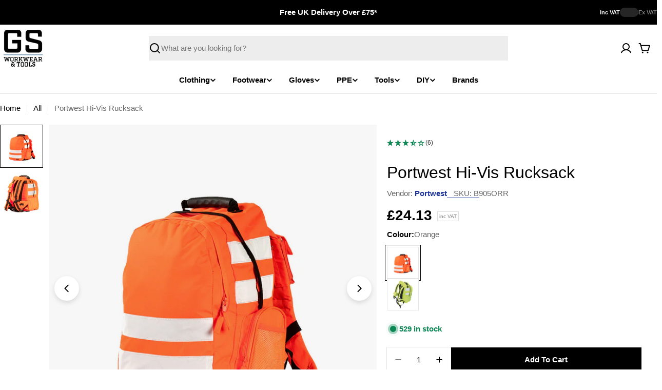

--- FILE ---
content_type: text/html; charset=utf-8
request_url: https://www.gsworkwear.com/products/portwest-hi-vis-rucksack-b905
body_size: 56694
content:

<!doctype html>
<html
  class="no-js"
  lang="en"
  
>
  <head>
    <meta charset="utf-8">
    <meta http-equiv="X-UA-Compatible" content="IE=edge">
    <meta name="viewport" content="width=device-width,initial-scale=1">
    <meta name="theme-color" content="">
    <link rel="canonical" href="https://www.gsworkwear.com/products/portwest-hi-vis-rucksack-b905">
    <link rel="preconnect" href="https://cdn.shopify.com" crossorigin><link rel="icon" type="image/png" href="//www.gsworkwear.com/cdn/shop/files/gs-workwear-tools-logo_1.png?crop=center&height=32&v=1711539618&width=32"><title>Portwest Hi-Vis Rucksack &ndash; GS Workwear</title>

    
      <meta name="description" content="Ideal for workers cyclists or school children who use highly reflective accessories to make them more visible to motorists. Comes complete with an integrated MP3/mobile phone pocket multiple pockets and padded back panel for comfort. The fabric and reflec">
    


<meta property="og:site_name" content="GS Workwear">
<meta property="og:url" content="https://www.gsworkwear.com/products/portwest-hi-vis-rucksack-b905">
<meta property="og:title" content="Portwest Hi-Vis Rucksack">
<meta property="og:type" content="product">
<meta property="og:description" content="Ideal for workers cyclists or school children who use highly reflective accessories to make them more visible to motorists. Comes complete with an integrated MP3/mobile phone pocket multiple pockets and padded back panel for comfort. The fabric and reflec"><meta property="og:image" content="http://www.gsworkwear.com/cdn/shop/products/B905ORR.jpg?v=1748878368">
  <meta property="og:image:secure_url" content="https://www.gsworkwear.com/cdn/shop/products/B905ORR.jpg?v=1748878368">
  <meta property="og:image:width" content="1100">
  <meta property="og:image:height" content="1100"><meta property="og:price:amount" content="24.13">
  <meta property="og:price:currency" content="GBP"><meta name="twitter:card" content="summary_large_image">
<meta name="twitter:title" content="Portwest Hi-Vis Rucksack">
<meta name="twitter:description" content="Ideal for workers cyclists or school children who use highly reflective accessories to make them more visible to motorists. Comes complete with an integrated MP3/mobile phone pocket multiple pockets and padded back panel for comfort. The fabric and reflec">

<style data-shopify>
  
  
  
  
  
  
  
  
  

  
    :root,
.color-scheme-1 {
      --color-background: 255,255,255;
      --color-secondary-background: 237,237,237;
      --color-primary: 196,48,28;
      --color-text-heading: 0,0,0;
      --color-foreground: 0,0,0;
      --color-subtext: 102,102,102;
      --color-subtext-alpha: 1.0;
      --color-border: 229,229,229;
      --color-border-alpha: 1.0;
      --color-button: 0,0,0;
      --color-button-text: 255,255,255;
      --color-secondary-button: 237,237,237;
      --color-secondary-button-border: 237,237,237;
      --color-secondary-button-text: 0,0,0;
      --color-button-before: ;
      --color-field: 237,237,237;
      --color-field-alpha: 1.0;
      --color-field-text: 0,0,0;
      --color-link: 0,0,0;
      --color-link-hover: 0,0,0;
      --color-product-price-sale: 196,48,28;
      --color-progress-bar: 13,135,86;
      --color-foreground-lighten-60: #666666;
      --color-foreground-lighten-40: #999999;
      --color-foreground-lighten-19: #cfcfcf;
--inputs-border-width: 0px;
        --inputs-search-border-width: 0px;}
    @media (min-width: 768px) {
      body .desktop-color-scheme-1 {
        --color-background: 255,255,255;
      --color-secondary-background: 237,237,237;
      --color-primary: 196,48,28;
      --color-text-heading: 0,0,0;
      --color-foreground: 0,0,0;
      --color-subtext: 102,102,102;
      --color-subtext-alpha: 1.0;
      --color-border: 229,229,229;
      --color-border-alpha: 1.0;
      --color-button: 0,0,0;
      --color-button-text: 255,255,255;
      --color-secondary-button: 237,237,237;
      --color-secondary-button-border: 237,237,237;
      --color-secondary-button-text: 0,0,0;
      --color-button-before: ;
      --color-field: 237,237,237;
      --color-field-alpha: 1.0;
      --color-field-text: 0,0,0;
      --color-link: 0,0,0;
      --color-link-hover: 0,0,0;
      --color-product-price-sale: 196,48,28;
      --color-progress-bar: 13,135,86;
      --color-foreground-lighten-60: #666666;
      --color-foreground-lighten-40: #999999;
      --color-foreground-lighten-19: #cfcfcf;
        color: rgb(var(--color-foreground));
        background-color: rgb(var(--color-background));
      }
    }
    @media (max-width: 767px) {
      body .mobile-color-scheme-1 {
        --color-background: 255,255,255;
      --color-secondary-background: 237,237,237;
      --color-primary: 196,48,28;
      --color-text-heading: 0,0,0;
      --color-foreground: 0,0,0;
      --color-subtext: 102,102,102;
      --color-subtext-alpha: 1.0;
      --color-border: 229,229,229;
      --color-border-alpha: 1.0;
      --color-button: 0,0,0;
      --color-button-text: 255,255,255;
      --color-secondary-button: 237,237,237;
      --color-secondary-button-border: 237,237,237;
      --color-secondary-button-text: 0,0,0;
      --color-button-before: ;
      --color-field: 237,237,237;
      --color-field-alpha: 1.0;
      --color-field-text: 0,0,0;
      --color-link: 0,0,0;
      --color-link-hover: 0,0,0;
      --color-product-price-sale: 196,48,28;
      --color-progress-bar: 13,135,86;
      --color-foreground-lighten-60: #666666;
      --color-foreground-lighten-40: #999999;
      --color-foreground-lighten-19: #cfcfcf;
        color: rgb(var(--color-foreground));
        background-color: rgb(var(--color-background));
      }
    }
  
    
.color-scheme-inverse {
      --color-background: 0,0,0;
      --color-secondary-background: 0,0,0;
      --color-primary: 196,48,28;
      --color-text-heading: 255,255,255;
      --color-foreground: 255,255,255;
      --color-subtext: 255,255,255;
      --color-subtext-alpha: 1.0;
      --color-border: 255,255,255;
      --color-border-alpha: 1.0;
      --color-button: 255,255,255;
      --color-button-text: 0,0,0;
      --color-secondary-button: 255,255,255;
      --color-secondary-button-border: 230,230,230;
      --color-secondary-button-text: 0,0,0;
      --color-button-before: ;
      --color-field: 255,255,255;
      --color-field-alpha: 1.0;
      --color-field-text: 0,0,0;
      --color-link: 255,255,255;
      --color-link-hover: 255,255,255;
      --color-product-price-sale: 196,48,28;
      --color-progress-bar: 13,135,86;
      --color-foreground-lighten-60: #999999;
      --color-foreground-lighten-40: #666666;
      --color-foreground-lighten-19: #303030;
--inputs-border-width: 0px;
        --inputs-search-border-width: 0px;}
    @media (min-width: 768px) {
      body .desktop-color-scheme-inverse {
        --color-background: 0,0,0;
      --color-secondary-background: 0,0,0;
      --color-primary: 196,48,28;
      --color-text-heading: 255,255,255;
      --color-foreground: 255,255,255;
      --color-subtext: 255,255,255;
      --color-subtext-alpha: 1.0;
      --color-border: 255,255,255;
      --color-border-alpha: 1.0;
      --color-button: 255,255,255;
      --color-button-text: 0,0,0;
      --color-secondary-button: 255,255,255;
      --color-secondary-button-border: 230,230,230;
      --color-secondary-button-text: 0,0,0;
      --color-button-before: ;
      --color-field: 255,255,255;
      --color-field-alpha: 1.0;
      --color-field-text: 0,0,0;
      --color-link: 255,255,255;
      --color-link-hover: 255,255,255;
      --color-product-price-sale: 196,48,28;
      --color-progress-bar: 13,135,86;
      --color-foreground-lighten-60: #999999;
      --color-foreground-lighten-40: #666666;
      --color-foreground-lighten-19: #303030;
        color: rgb(var(--color-foreground));
        background-color: rgb(var(--color-background));
      }
    }
    @media (max-width: 767px) {
      body .mobile-color-scheme-inverse {
        --color-background: 0,0,0;
      --color-secondary-background: 0,0,0;
      --color-primary: 196,48,28;
      --color-text-heading: 255,255,255;
      --color-foreground: 255,255,255;
      --color-subtext: 255,255,255;
      --color-subtext-alpha: 1.0;
      --color-border: 255,255,255;
      --color-border-alpha: 1.0;
      --color-button: 255,255,255;
      --color-button-text: 0,0,0;
      --color-secondary-button: 255,255,255;
      --color-secondary-button-border: 230,230,230;
      --color-secondary-button-text: 0,0,0;
      --color-button-before: ;
      --color-field: 255,255,255;
      --color-field-alpha: 1.0;
      --color-field-text: 0,0,0;
      --color-link: 255,255,255;
      --color-link-hover: 255,255,255;
      --color-product-price-sale: 196,48,28;
      --color-progress-bar: 13,135,86;
      --color-foreground-lighten-60: #999999;
      --color-foreground-lighten-40: #666666;
      --color-foreground-lighten-19: #303030;
        color: rgb(var(--color-foreground));
        background-color: rgb(var(--color-background));
      }
    }
  
    
.color-scheme-info {
      --color-background: 240,242,255;
      --color-secondary-background: 247,247,247;
      --color-primary: 196,48,28;
      --color-text-heading: 0,0,0;
      --color-foreground: 0,0,0;
      --color-subtext: 102,102,102;
      --color-subtext-alpha: 1.0;
      --color-border: 229,229,229;
      --color-border-alpha: 1.0;
      --color-button: 0,0,0;
      --color-button-text: 255,255,255;
      --color-secondary-button: 237,237,237;
      --color-secondary-button-border: 237,237,237;
      --color-secondary-button-text: 0,0,0;
      --color-button-before: ;
      --color-field: 245,245,245;
      --color-field-alpha: 1.0;
      --color-field-text: 0,0,0;
      --color-link: 0,0,0;
      --color-link-hover: 0,0,0;
      --color-product-price-sale: 196,48,28;
      --color-progress-bar: 13,135,86;
      --color-foreground-lighten-60: #606166;
      --color-foreground-lighten-40: #909199;
      --color-foreground-lighten-19: #c2c4cf;
--inputs-border-width: 0px;
        --inputs-search-border-width: 0px;}
    @media (min-width: 768px) {
      body .desktop-color-scheme-info {
        --color-background: 240,242,255;
      --color-secondary-background: 247,247,247;
      --color-primary: 196,48,28;
      --color-text-heading: 0,0,0;
      --color-foreground: 0,0,0;
      --color-subtext: 102,102,102;
      --color-subtext-alpha: 1.0;
      --color-border: 229,229,229;
      --color-border-alpha: 1.0;
      --color-button: 0,0,0;
      --color-button-text: 255,255,255;
      --color-secondary-button: 237,237,237;
      --color-secondary-button-border: 237,237,237;
      --color-secondary-button-text: 0,0,0;
      --color-button-before: ;
      --color-field: 245,245,245;
      --color-field-alpha: 1.0;
      --color-field-text: 0,0,0;
      --color-link: 0,0,0;
      --color-link-hover: 0,0,0;
      --color-product-price-sale: 196,48,28;
      --color-progress-bar: 13,135,86;
      --color-foreground-lighten-60: #606166;
      --color-foreground-lighten-40: #909199;
      --color-foreground-lighten-19: #c2c4cf;
        color: rgb(var(--color-foreground));
        background-color: rgb(var(--color-background));
      }
    }
    @media (max-width: 767px) {
      body .mobile-color-scheme-info {
        --color-background: 240,242,255;
      --color-secondary-background: 247,247,247;
      --color-primary: 196,48,28;
      --color-text-heading: 0,0,0;
      --color-foreground: 0,0,0;
      --color-subtext: 102,102,102;
      --color-subtext-alpha: 1.0;
      --color-border: 229,229,229;
      --color-border-alpha: 1.0;
      --color-button: 0,0,0;
      --color-button-text: 255,255,255;
      --color-secondary-button: 237,237,237;
      --color-secondary-button-border: 237,237,237;
      --color-secondary-button-text: 0,0,0;
      --color-button-before: ;
      --color-field: 245,245,245;
      --color-field-alpha: 1.0;
      --color-field-text: 0,0,0;
      --color-link: 0,0,0;
      --color-link-hover: 0,0,0;
      --color-product-price-sale: 196,48,28;
      --color-progress-bar: 13,135,86;
      --color-foreground-lighten-60: #606166;
      --color-foreground-lighten-40: #909199;
      --color-foreground-lighten-19: #c2c4cf;
        color: rgb(var(--color-foreground));
        background-color: rgb(var(--color-background));
      }
    }
  
    
.color-scheme-2 {
      --color-background: 29,52,154;
      --color-secondary-background: 245,245,245;
      --color-primary: 196,48,28;
      --color-text-heading: 255,255,255;
      --color-foreground: 255,255,255;
      --color-subtext: 255,255,255;
      --color-subtext-alpha: 1.0;
      --color-border: 229,229,229;
      --color-border-alpha: 1.0;
      --color-button: 255,255,255;
      --color-button-text: 0,0,0;
      --color-secondary-button: 255,255,255;
      --color-secondary-button-border: 255,255,255;
      --color-secondary-button-text: 0,0,0;
      --color-button-before: ;
      --color-field: 245,245,245;
      --color-field-alpha: 1.0;
      --color-field-text: 0,0,0;
      --color-link: 255,255,255;
      --color-link-hover: 255,255,255;
      --color-product-price-sale: 196,48,28;
      --color-progress-bar: 13,135,86;
      --color-foreground-lighten-60: #a5aed7;
      --color-foreground-lighten-40: #7785c2;
      --color-foreground-lighten-19: #485bad;
--inputs-border-width: 0px;
        --inputs-search-border-width: 0px;}
    @media (min-width: 768px) {
      body .desktop-color-scheme-2 {
        --color-background: 29,52,154;
      --color-secondary-background: 245,245,245;
      --color-primary: 196,48,28;
      --color-text-heading: 255,255,255;
      --color-foreground: 255,255,255;
      --color-subtext: 255,255,255;
      --color-subtext-alpha: 1.0;
      --color-border: 229,229,229;
      --color-border-alpha: 1.0;
      --color-button: 255,255,255;
      --color-button-text: 0,0,0;
      --color-secondary-button: 255,255,255;
      --color-secondary-button-border: 255,255,255;
      --color-secondary-button-text: 0,0,0;
      --color-button-before: ;
      --color-field: 245,245,245;
      --color-field-alpha: 1.0;
      --color-field-text: 0,0,0;
      --color-link: 255,255,255;
      --color-link-hover: 255,255,255;
      --color-product-price-sale: 196,48,28;
      --color-progress-bar: 13,135,86;
      --color-foreground-lighten-60: #a5aed7;
      --color-foreground-lighten-40: #7785c2;
      --color-foreground-lighten-19: #485bad;
        color: rgb(var(--color-foreground));
        background-color: rgb(var(--color-background));
      }
    }
    @media (max-width: 767px) {
      body .mobile-color-scheme-2 {
        --color-background: 29,52,154;
      --color-secondary-background: 245,245,245;
      --color-primary: 196,48,28;
      --color-text-heading: 255,255,255;
      --color-foreground: 255,255,255;
      --color-subtext: 255,255,255;
      --color-subtext-alpha: 1.0;
      --color-border: 229,229,229;
      --color-border-alpha: 1.0;
      --color-button: 255,255,255;
      --color-button-text: 0,0,0;
      --color-secondary-button: 255,255,255;
      --color-secondary-button-border: 255,255,255;
      --color-secondary-button-text: 0,0,0;
      --color-button-before: ;
      --color-field: 245,245,245;
      --color-field-alpha: 1.0;
      --color-field-text: 0,0,0;
      --color-link: 255,255,255;
      --color-link-hover: 255,255,255;
      --color-product-price-sale: 196,48,28;
      --color-progress-bar: 13,135,86;
      --color-foreground-lighten-60: #a5aed7;
      --color-foreground-lighten-40: #7785c2;
      --color-foreground-lighten-19: #485bad;
        color: rgb(var(--color-foreground));
        background-color: rgb(var(--color-background));
      }
    }
  
    
.color-scheme-3 {
      --color-background: 244,246,145;
      --color-secondary-background: 247,247,247;
      --color-primary: 196,48,28;
      --color-text-heading: 0,0,0;
      --color-foreground: 0,0,0;
      --color-subtext: 102,102,102;
      --color-subtext-alpha: 1.0;
      --color-border: 247,247,247;
      --color-border-alpha: 1.0;
      --color-button: 0,0,0;
      --color-button-text: 255,255,255;
      --color-secondary-button: 244,246,145;
      --color-secondary-button-border: 0,0,0;
      --color-secondary-button-text: 0,0,0;
      --color-button-before: ;
      --color-field: 255,255,255;
      --color-field-alpha: 1.0;
      --color-field-text: 0,0,0;
      --color-link: 0,0,0;
      --color-link-hover: 0,0,0;
      --color-product-price-sale: 196,48,28;
      --color-progress-bar: 13,135,86;
      --color-foreground-lighten-60: #62623a;
      --color-foreground-lighten-40: #929457;
      --color-foreground-lighten-19: #c6c775;
--inputs-border-width: 0px;
        --inputs-search-border-width: 0px;}
    @media (min-width: 768px) {
      body .desktop-color-scheme-3 {
        --color-background: 244,246,145;
      --color-secondary-background: 247,247,247;
      --color-primary: 196,48,28;
      --color-text-heading: 0,0,0;
      --color-foreground: 0,0,0;
      --color-subtext: 102,102,102;
      --color-subtext-alpha: 1.0;
      --color-border: 247,247,247;
      --color-border-alpha: 1.0;
      --color-button: 0,0,0;
      --color-button-text: 255,255,255;
      --color-secondary-button: 244,246,145;
      --color-secondary-button-border: 0,0,0;
      --color-secondary-button-text: 0,0,0;
      --color-button-before: ;
      --color-field: 255,255,255;
      --color-field-alpha: 1.0;
      --color-field-text: 0,0,0;
      --color-link: 0,0,0;
      --color-link-hover: 0,0,0;
      --color-product-price-sale: 196,48,28;
      --color-progress-bar: 13,135,86;
      --color-foreground-lighten-60: #62623a;
      --color-foreground-lighten-40: #929457;
      --color-foreground-lighten-19: #c6c775;
        color: rgb(var(--color-foreground));
        background-color: rgb(var(--color-background));
      }
    }
    @media (max-width: 767px) {
      body .mobile-color-scheme-3 {
        --color-background: 244,246,145;
      --color-secondary-background: 247,247,247;
      --color-primary: 196,48,28;
      --color-text-heading: 0,0,0;
      --color-foreground: 0,0,0;
      --color-subtext: 102,102,102;
      --color-subtext-alpha: 1.0;
      --color-border: 247,247,247;
      --color-border-alpha: 1.0;
      --color-button: 0,0,0;
      --color-button-text: 255,255,255;
      --color-secondary-button: 244,246,145;
      --color-secondary-button-border: 0,0,0;
      --color-secondary-button-text: 0,0,0;
      --color-button-before: ;
      --color-field: 255,255,255;
      --color-field-alpha: 1.0;
      --color-field-text: 0,0,0;
      --color-link: 0,0,0;
      --color-link-hover: 0,0,0;
      --color-product-price-sale: 196,48,28;
      --color-progress-bar: 13,135,86;
      --color-foreground-lighten-60: #62623a;
      --color-foreground-lighten-40: #929457;
      --color-foreground-lighten-19: #c6c775;
        color: rgb(var(--color-foreground));
        background-color: rgb(var(--color-background));
      }
    }
  
    
.color-scheme-4 {
      --color-background: 245,226,226;
      --color-secondary-background: 247,247,247;
      --color-primary: 196,48,28;
      --color-text-heading: 0,0,0;
      --color-foreground: 0,0,0;
      --color-subtext: 102,102,102;
      --color-subtext-alpha: 1.0;
      --color-border: 230,230,230;
      --color-border-alpha: 1.0;
      --color-button: 0,0,0;
      --color-button-text: 255,255,255;
      --color-secondary-button: 233,233,233;
      --color-secondary-button-border: 233,233,233;
      --color-secondary-button-text: 0,0,0;
      --color-button-before: ;
      --color-field: 245,245,245;
      --color-field-alpha: 1.0;
      --color-field-text: 0,0,0;
      --color-link: 0,0,0;
      --color-link-hover: 0,0,0;
      --color-product-price-sale: 196,48,28;
      --color-progress-bar: 13,135,86;
      --color-foreground-lighten-60: #625a5a;
      --color-foreground-lighten-40: #938888;
      --color-foreground-lighten-19: #c6b7b7;
--inputs-border-width: 0px;
        --inputs-search-border-width: 0px;}
    @media (min-width: 768px) {
      body .desktop-color-scheme-4 {
        --color-background: 245,226,226;
      --color-secondary-background: 247,247,247;
      --color-primary: 196,48,28;
      --color-text-heading: 0,0,0;
      --color-foreground: 0,0,0;
      --color-subtext: 102,102,102;
      --color-subtext-alpha: 1.0;
      --color-border: 230,230,230;
      --color-border-alpha: 1.0;
      --color-button: 0,0,0;
      --color-button-text: 255,255,255;
      --color-secondary-button: 233,233,233;
      --color-secondary-button-border: 233,233,233;
      --color-secondary-button-text: 0,0,0;
      --color-button-before: ;
      --color-field: 245,245,245;
      --color-field-alpha: 1.0;
      --color-field-text: 0,0,0;
      --color-link: 0,0,0;
      --color-link-hover: 0,0,0;
      --color-product-price-sale: 196,48,28;
      --color-progress-bar: 13,135,86;
      --color-foreground-lighten-60: #625a5a;
      --color-foreground-lighten-40: #938888;
      --color-foreground-lighten-19: #c6b7b7;
        color: rgb(var(--color-foreground));
        background-color: rgb(var(--color-background));
      }
    }
    @media (max-width: 767px) {
      body .mobile-color-scheme-4 {
        --color-background: 245,226,226;
      --color-secondary-background: 247,247,247;
      --color-primary: 196,48,28;
      --color-text-heading: 0,0,0;
      --color-foreground: 0,0,0;
      --color-subtext: 102,102,102;
      --color-subtext-alpha: 1.0;
      --color-border: 230,230,230;
      --color-border-alpha: 1.0;
      --color-button: 0,0,0;
      --color-button-text: 255,255,255;
      --color-secondary-button: 233,233,233;
      --color-secondary-button-border: 233,233,233;
      --color-secondary-button-text: 0,0,0;
      --color-button-before: ;
      --color-field: 245,245,245;
      --color-field-alpha: 1.0;
      --color-field-text: 0,0,0;
      --color-link: 0,0,0;
      --color-link-hover: 0,0,0;
      --color-product-price-sale: 196,48,28;
      --color-progress-bar: 13,135,86;
      --color-foreground-lighten-60: #625a5a;
      --color-foreground-lighten-40: #938888;
      --color-foreground-lighten-19: #c6b7b7;
        color: rgb(var(--color-foreground));
        background-color: rgb(var(--color-background));
      }
    }
  
    
.color-scheme-6 {
      --color-background: 224,239,228;
      --color-secondary-background: 243,238,234;
      --color-primary: 196,48,28;
      --color-text-heading: 0,0,0;
      --color-foreground: 0,0,0;
      --color-subtext: 102,102,102;
      --color-subtext-alpha: 1.0;
      --color-border: 198,191,177;
      --color-border-alpha: 1.0;
      --color-button: 0,0,0;
      --color-button-text: 255,255,255;
      --color-secondary-button: 255,255,255;
      --color-secondary-button-border: 230,230,230;
      --color-secondary-button-text: 0,0,0;
      --color-button-before: ;
      --color-field: 255,255,255;
      --color-field-alpha: 1.0;
      --color-field-text: 0,0,0;
      --color-link: 0,0,0;
      --color-link-hover: 0,0,0;
      --color-product-price-sale: 196,48,28;
      --color-progress-bar: 13,135,86;
      --color-foreground-lighten-60: #5a605b;
      --color-foreground-lighten-40: #868f89;
      --color-foreground-lighten-19: #b5c2b9;
--inputs-border-width: 0px;
        --inputs-search-border-width: 0px;}
    @media (min-width: 768px) {
      body .desktop-color-scheme-6 {
        --color-background: 224,239,228;
      --color-secondary-background: 243,238,234;
      --color-primary: 196,48,28;
      --color-text-heading: 0,0,0;
      --color-foreground: 0,0,0;
      --color-subtext: 102,102,102;
      --color-subtext-alpha: 1.0;
      --color-border: 198,191,177;
      --color-border-alpha: 1.0;
      --color-button: 0,0,0;
      --color-button-text: 255,255,255;
      --color-secondary-button: 255,255,255;
      --color-secondary-button-border: 230,230,230;
      --color-secondary-button-text: 0,0,0;
      --color-button-before: ;
      --color-field: 255,255,255;
      --color-field-alpha: 1.0;
      --color-field-text: 0,0,0;
      --color-link: 0,0,0;
      --color-link-hover: 0,0,0;
      --color-product-price-sale: 196,48,28;
      --color-progress-bar: 13,135,86;
      --color-foreground-lighten-60: #5a605b;
      --color-foreground-lighten-40: #868f89;
      --color-foreground-lighten-19: #b5c2b9;
        color: rgb(var(--color-foreground));
        background-color: rgb(var(--color-background));
      }
    }
    @media (max-width: 767px) {
      body .mobile-color-scheme-6 {
        --color-background: 224,239,228;
      --color-secondary-background: 243,238,234;
      --color-primary: 196,48,28;
      --color-text-heading: 0,0,0;
      --color-foreground: 0,0,0;
      --color-subtext: 102,102,102;
      --color-subtext-alpha: 1.0;
      --color-border: 198,191,177;
      --color-border-alpha: 1.0;
      --color-button: 0,0,0;
      --color-button-text: 255,255,255;
      --color-secondary-button: 255,255,255;
      --color-secondary-button-border: 230,230,230;
      --color-secondary-button-text: 0,0,0;
      --color-button-before: ;
      --color-field: 255,255,255;
      --color-field-alpha: 1.0;
      --color-field-text: 0,0,0;
      --color-link: 0,0,0;
      --color-link-hover: 0,0,0;
      --color-product-price-sale: 196,48,28;
      --color-progress-bar: 13,135,86;
      --color-foreground-lighten-60: #5a605b;
      --color-foreground-lighten-40: #868f89;
      --color-foreground-lighten-19: #b5c2b9;
        color: rgb(var(--color-foreground));
        background-color: rgb(var(--color-background));
      }
    }
  
    
.color-scheme-7 {
      --color-background: 219,225,255;
      --color-secondary-background: 233,233,233;
      --color-primary: 196,48,28;
      --color-text-heading: 0,0,0;
      --color-foreground: 0,0,0;
      --color-subtext: 102,102,102;
      --color-subtext-alpha: 1.0;
      --color-border: 230,230,230;
      --color-border-alpha: 1.0;
      --color-button: 0,0,0;
      --color-button-text: 255,255,255;
      --color-secondary-button: 233,233,233;
      --color-secondary-button-border: 233,233,233;
      --color-secondary-button-text: 0,0,0;
      --color-button-before: ;
      --color-field: 245,245,245;
      --color-field-alpha: 1.0;
      --color-field-text: 0,0,0;
      --color-link: 0,0,0;
      --color-link-hover: 0,0,0;
      --color-product-price-sale: 196,48,28;
      --color-progress-bar: 13,135,86;
      --color-foreground-lighten-60: #585a66;
      --color-foreground-lighten-40: #838799;
      --color-foreground-lighten-19: #b1b6cf;
--inputs-border-width: 0px;
        --inputs-search-border-width: 0px;}
    @media (min-width: 768px) {
      body .desktop-color-scheme-7 {
        --color-background: 219,225,255;
      --color-secondary-background: 233,233,233;
      --color-primary: 196,48,28;
      --color-text-heading: 0,0,0;
      --color-foreground: 0,0,0;
      --color-subtext: 102,102,102;
      --color-subtext-alpha: 1.0;
      --color-border: 230,230,230;
      --color-border-alpha: 1.0;
      --color-button: 0,0,0;
      --color-button-text: 255,255,255;
      --color-secondary-button: 233,233,233;
      --color-secondary-button-border: 233,233,233;
      --color-secondary-button-text: 0,0,0;
      --color-button-before: ;
      --color-field: 245,245,245;
      --color-field-alpha: 1.0;
      --color-field-text: 0,0,0;
      --color-link: 0,0,0;
      --color-link-hover: 0,0,0;
      --color-product-price-sale: 196,48,28;
      --color-progress-bar: 13,135,86;
      --color-foreground-lighten-60: #585a66;
      --color-foreground-lighten-40: #838799;
      --color-foreground-lighten-19: #b1b6cf;
        color: rgb(var(--color-foreground));
        background-color: rgb(var(--color-background));
      }
    }
    @media (max-width: 767px) {
      body .mobile-color-scheme-7 {
        --color-background: 219,225,255;
      --color-secondary-background: 233,233,233;
      --color-primary: 196,48,28;
      --color-text-heading: 0,0,0;
      --color-foreground: 0,0,0;
      --color-subtext: 102,102,102;
      --color-subtext-alpha: 1.0;
      --color-border: 230,230,230;
      --color-border-alpha: 1.0;
      --color-button: 0,0,0;
      --color-button-text: 255,255,255;
      --color-secondary-button: 233,233,233;
      --color-secondary-button-border: 233,233,233;
      --color-secondary-button-text: 0,0,0;
      --color-button-before: ;
      --color-field: 245,245,245;
      --color-field-alpha: 1.0;
      --color-field-text: 0,0,0;
      --color-link: 0,0,0;
      --color-link-hover: 0,0,0;
      --color-product-price-sale: 196,48,28;
      --color-progress-bar: 13,135,86;
      --color-foreground-lighten-60: #585a66;
      --color-foreground-lighten-40: #838799;
      --color-foreground-lighten-19: #b1b6cf;
        color: rgb(var(--color-foreground));
        background-color: rgb(var(--color-background));
      }
    }
  
    
.color-scheme-8 {
      --color-background: 196,48,28;
      --color-secondary-background: 247,247,247;
      --color-primary: 196,48,28;
      --color-text-heading: 255,255,255;
      --color-foreground: 255,255,255;
      --color-subtext: 255,255,255;
      --color-subtext-alpha: 1.0;
      --color-border: 230,230,230;
      --color-border-alpha: 1.0;
      --color-button: 255,255,255;
      --color-button-text: 0,0,0;
      --color-secondary-button: 196,48,28;
      --color-secondary-button-border: 255,255,255;
      --color-secondary-button-text: 255,255,255;
      --color-button-before: ;
      --color-field: 245,245,245;
      --color-field-alpha: 1.0;
      --color-field-text: 0,0,0;
      --color-link: 255,255,255;
      --color-link-hover: 255,255,255;
      --color-product-price-sale: 196,48,28;
      --color-progress-bar: 13,135,86;
      --color-foreground-lighten-60: #e7aca4;
      --color-foreground-lighten-40: #dc8377;
      --color-foreground-lighten-19: #cf5747;
--inputs-border-width: 0px;
        --inputs-search-border-width: 0px;}
    @media (min-width: 768px) {
      body .desktop-color-scheme-8 {
        --color-background: 196,48,28;
      --color-secondary-background: 247,247,247;
      --color-primary: 196,48,28;
      --color-text-heading: 255,255,255;
      --color-foreground: 255,255,255;
      --color-subtext: 255,255,255;
      --color-subtext-alpha: 1.0;
      --color-border: 230,230,230;
      --color-border-alpha: 1.0;
      --color-button: 255,255,255;
      --color-button-text: 0,0,0;
      --color-secondary-button: 196,48,28;
      --color-secondary-button-border: 255,255,255;
      --color-secondary-button-text: 255,255,255;
      --color-button-before: ;
      --color-field: 245,245,245;
      --color-field-alpha: 1.0;
      --color-field-text: 0,0,0;
      --color-link: 255,255,255;
      --color-link-hover: 255,255,255;
      --color-product-price-sale: 196,48,28;
      --color-progress-bar: 13,135,86;
      --color-foreground-lighten-60: #e7aca4;
      --color-foreground-lighten-40: #dc8377;
      --color-foreground-lighten-19: #cf5747;
        color: rgb(var(--color-foreground));
        background-color: rgb(var(--color-background));
      }
    }
    @media (max-width: 767px) {
      body .mobile-color-scheme-8 {
        --color-background: 196,48,28;
      --color-secondary-background: 247,247,247;
      --color-primary: 196,48,28;
      --color-text-heading: 255,255,255;
      --color-foreground: 255,255,255;
      --color-subtext: 255,255,255;
      --color-subtext-alpha: 1.0;
      --color-border: 230,230,230;
      --color-border-alpha: 1.0;
      --color-button: 255,255,255;
      --color-button-text: 0,0,0;
      --color-secondary-button: 196,48,28;
      --color-secondary-button-border: 255,255,255;
      --color-secondary-button-text: 255,255,255;
      --color-button-before: ;
      --color-field: 245,245,245;
      --color-field-alpha: 1.0;
      --color-field-text: 0,0,0;
      --color-link: 255,255,255;
      --color-link-hover: 255,255,255;
      --color-product-price-sale: 196,48,28;
      --color-progress-bar: 13,135,86;
      --color-foreground-lighten-60: #e7aca4;
      --color-foreground-lighten-40: #dc8377;
      --color-foreground-lighten-19: #cf5747;
        color: rgb(var(--color-foreground));
        background-color: rgb(var(--color-background));
      }
    }
  
    
.color-scheme-9 {
      --color-background: 255,255,255;
      --color-secondary-background: 237,237,237;
      --color-primary: 196,48,28;
      --color-text-heading: 0,0,0;
      --color-foreground: 0,0,0;
      --color-subtext: 102,102,102;
      --color-subtext-alpha: 1.0;
      --color-border: 229,229,229;
      --color-border-alpha: 1.0;
      --color-button: 244,246,145;
      --color-button-text: 0,0,0;
      --color-secondary-button: 237,237,237;
      --color-secondary-button-border: 237,237,237;
      --color-secondary-button-text: 0,0,0;
      --color-button-before: ;
      --color-field: 237,237,237;
      --color-field-alpha: 1.0;
      --color-field-text: 0,0,0;
      --color-link: 0,0,0;
      --color-link-hover: 0,0,0;
      --color-product-price-sale: 196,48,28;
      --color-progress-bar: 13,135,86;
      --color-foreground-lighten-60: #666666;
      --color-foreground-lighten-40: #999999;
      --color-foreground-lighten-19: #cfcfcf;
--inputs-border-width: 0px;
        --inputs-search-border-width: 0px;}
    @media (min-width: 768px) {
      body .desktop-color-scheme-9 {
        --color-background: 255,255,255;
      --color-secondary-background: 237,237,237;
      --color-primary: 196,48,28;
      --color-text-heading: 0,0,0;
      --color-foreground: 0,0,0;
      --color-subtext: 102,102,102;
      --color-subtext-alpha: 1.0;
      --color-border: 229,229,229;
      --color-border-alpha: 1.0;
      --color-button: 244,246,145;
      --color-button-text: 0,0,0;
      --color-secondary-button: 237,237,237;
      --color-secondary-button-border: 237,237,237;
      --color-secondary-button-text: 0,0,0;
      --color-button-before: ;
      --color-field: 237,237,237;
      --color-field-alpha: 1.0;
      --color-field-text: 0,0,0;
      --color-link: 0,0,0;
      --color-link-hover: 0,0,0;
      --color-product-price-sale: 196,48,28;
      --color-progress-bar: 13,135,86;
      --color-foreground-lighten-60: #666666;
      --color-foreground-lighten-40: #999999;
      --color-foreground-lighten-19: #cfcfcf;
        color: rgb(var(--color-foreground));
        background-color: rgb(var(--color-background));
      }
    }
    @media (max-width: 767px) {
      body .mobile-color-scheme-9 {
        --color-background: 255,255,255;
      --color-secondary-background: 237,237,237;
      --color-primary: 196,48,28;
      --color-text-heading: 0,0,0;
      --color-foreground: 0,0,0;
      --color-subtext: 102,102,102;
      --color-subtext-alpha: 1.0;
      --color-border: 229,229,229;
      --color-border-alpha: 1.0;
      --color-button: 244,246,145;
      --color-button-text: 0,0,0;
      --color-secondary-button: 237,237,237;
      --color-secondary-button-border: 237,237,237;
      --color-secondary-button-text: 0,0,0;
      --color-button-before: ;
      --color-field: 237,237,237;
      --color-field-alpha: 1.0;
      --color-field-text: 0,0,0;
      --color-link: 0,0,0;
      --color-link-hover: 0,0,0;
      --color-product-price-sale: 196,48,28;
      --color-progress-bar: 13,135,86;
      --color-foreground-lighten-60: #666666;
      --color-foreground-lighten-40: #999999;
      --color-foreground-lighten-19: #cfcfcf;
        color: rgb(var(--color-foreground));
        background-color: rgb(var(--color-background));
      }
    }
  
    
.color-scheme-10 {
      --color-background: 246,246,246;
      --color-secondary-background: 237,237,237;
      --color-primary: 196,48,28;
      --color-text-heading: 0,0,0;
      --color-foreground: 0,0,0;
      --color-subtext: 102,102,102;
      --color-subtext-alpha: 1.0;
      --color-border: 229,229,229;
      --color-border-alpha: 1.0;
      --color-button: 0,0,0;
      --color-button-text: 255,255,255;
      --color-secondary-button: 237,237,237;
      --color-secondary-button-border: 237,237,237;
      --color-secondary-button-text: 0,0,0;
      --color-button-before: ;
      --color-field: 237,237,237;
      --color-field-alpha: 1.0;
      --color-field-text: 0,0,0;
      --color-link: 0,0,0;
      --color-link-hover: 0,0,0;
      --color-product-price-sale: 196,48,28;
      --color-progress-bar: 13,135,86;
      --color-foreground-lighten-60: #626262;
      --color-foreground-lighten-40: #949494;
      --color-foreground-lighten-19: #c7c7c7;
--inputs-border-width: 0px;
        --inputs-search-border-width: 0px;}
    @media (min-width: 768px) {
      body .desktop-color-scheme-10 {
        --color-background: 246,246,246;
      --color-secondary-background: 237,237,237;
      --color-primary: 196,48,28;
      --color-text-heading: 0,0,0;
      --color-foreground: 0,0,0;
      --color-subtext: 102,102,102;
      --color-subtext-alpha: 1.0;
      --color-border: 229,229,229;
      --color-border-alpha: 1.0;
      --color-button: 0,0,0;
      --color-button-text: 255,255,255;
      --color-secondary-button: 237,237,237;
      --color-secondary-button-border: 237,237,237;
      --color-secondary-button-text: 0,0,0;
      --color-button-before: ;
      --color-field: 237,237,237;
      --color-field-alpha: 1.0;
      --color-field-text: 0,0,0;
      --color-link: 0,0,0;
      --color-link-hover: 0,0,0;
      --color-product-price-sale: 196,48,28;
      --color-progress-bar: 13,135,86;
      --color-foreground-lighten-60: #626262;
      --color-foreground-lighten-40: #949494;
      --color-foreground-lighten-19: #c7c7c7;
        color: rgb(var(--color-foreground));
        background-color: rgb(var(--color-background));
      }
    }
    @media (max-width: 767px) {
      body .mobile-color-scheme-10 {
        --color-background: 246,246,246;
      --color-secondary-background: 237,237,237;
      --color-primary: 196,48,28;
      --color-text-heading: 0,0,0;
      --color-foreground: 0,0,0;
      --color-subtext: 102,102,102;
      --color-subtext-alpha: 1.0;
      --color-border: 229,229,229;
      --color-border-alpha: 1.0;
      --color-button: 0,0,0;
      --color-button-text: 255,255,255;
      --color-secondary-button: 237,237,237;
      --color-secondary-button-border: 237,237,237;
      --color-secondary-button-text: 0,0,0;
      --color-button-before: ;
      --color-field: 237,237,237;
      --color-field-alpha: 1.0;
      --color-field-text: 0,0,0;
      --color-link: 0,0,0;
      --color-link-hover: 0,0,0;
      --color-product-price-sale: 196,48,28;
      --color-progress-bar: 13,135,86;
      --color-foreground-lighten-60: #626262;
      --color-foreground-lighten-40: #949494;
      --color-foreground-lighten-19: #c7c7c7;
        color: rgb(var(--color-foreground));
        background-color: rgb(var(--color-background));
      }
    }
  
    
.color-scheme-11 {
      --color-background: 246,246,246;
      --color-secondary-background: 237,237,237;
      --color-primary: 196,48,28;
      --color-text-heading: 7,40,53;
      --color-foreground: 7,40,53;
      --color-subtext: 81,105,113;
      --color-subtext-alpha: 1.0;
      --color-border: 81,105,113;
      --color-border-alpha: 1.0;
      --color-button: 7,40,53;
      --color-button-text: 255,255,255;
      --color-secondary-button: 237,237,237;
      --color-secondary-button-border: 237,237,237;
      --color-secondary-button-text: 7,40,53;
      --color-button-before: ;
      --color-field: 255,255,255;
      --color-field-alpha: 1.0;
      --color-field-text: 7,40,53;
      --color-link: 7,40,53;
      --color-link-hover: 7,40,53;
      --color-product-price-sale: 196,48,28;
      --color-progress-bar: 13,135,86;
      --color-foreground-lighten-60: #677a82;
      --color-foreground-lighten-40: #96a4a9;
      --color-foreground-lighten-19: #c9cfd1;
--inputs-border-width: 0px;
        --inputs-search-border-width: 0px;}
    @media (min-width: 768px) {
      body .desktop-color-scheme-11 {
        --color-background: 246,246,246;
      --color-secondary-background: 237,237,237;
      --color-primary: 196,48,28;
      --color-text-heading: 7,40,53;
      --color-foreground: 7,40,53;
      --color-subtext: 81,105,113;
      --color-subtext-alpha: 1.0;
      --color-border: 81,105,113;
      --color-border-alpha: 1.0;
      --color-button: 7,40,53;
      --color-button-text: 255,255,255;
      --color-secondary-button: 237,237,237;
      --color-secondary-button-border: 237,237,237;
      --color-secondary-button-text: 7,40,53;
      --color-button-before: ;
      --color-field: 255,255,255;
      --color-field-alpha: 1.0;
      --color-field-text: 7,40,53;
      --color-link: 7,40,53;
      --color-link-hover: 7,40,53;
      --color-product-price-sale: 196,48,28;
      --color-progress-bar: 13,135,86;
      --color-foreground-lighten-60: #677a82;
      --color-foreground-lighten-40: #96a4a9;
      --color-foreground-lighten-19: #c9cfd1;
        color: rgb(var(--color-foreground));
        background-color: rgb(var(--color-background));
      }
    }
    @media (max-width: 767px) {
      body .mobile-color-scheme-11 {
        --color-background: 246,246,246;
      --color-secondary-background: 237,237,237;
      --color-primary: 196,48,28;
      --color-text-heading: 7,40,53;
      --color-foreground: 7,40,53;
      --color-subtext: 81,105,113;
      --color-subtext-alpha: 1.0;
      --color-border: 81,105,113;
      --color-border-alpha: 1.0;
      --color-button: 7,40,53;
      --color-button-text: 255,255,255;
      --color-secondary-button: 237,237,237;
      --color-secondary-button-border: 237,237,237;
      --color-secondary-button-text: 7,40,53;
      --color-button-before: ;
      --color-field: 255,255,255;
      --color-field-alpha: 1.0;
      --color-field-text: 7,40,53;
      --color-link: 7,40,53;
      --color-link-hover: 7,40,53;
      --color-product-price-sale: 196,48,28;
      --color-progress-bar: 13,135,86;
      --color-foreground-lighten-60: #677a82;
      --color-foreground-lighten-40: #96a4a9;
      --color-foreground-lighten-19: #c9cfd1;
        color: rgb(var(--color-foreground));
        background-color: rgb(var(--color-background));
      }
    }
  
    
.color-scheme-12 {
      --color-background: 255,255,255;
      --color-secondary-background: 237,237,237;
      --color-primary: 196,48,28;
      --color-text-heading: 7,40,53;
      --color-foreground: 7,40,53;
      --color-subtext: 81,105,113;
      --color-subtext-alpha: 1.0;
      --color-border: 81,105,113;
      --color-border-alpha: 1.0;
      --color-button: 196,48,28;
      --color-button-text: 255,255,255;
      --color-secondary-button: 237,237,237;
      --color-secondary-button-border: 237,237,237;
      --color-secondary-button-text: 7,40,53;
      --color-button-before: ;
      --color-field: 255,255,255;
      --color-field-alpha: 1.0;
      --color-field-text: 7,40,53;
      --color-link: 7,40,53;
      --color-link-hover: 7,40,53;
      --color-product-price-sale: 196,48,28;
      --color-progress-bar: 13,135,86;
      --color-foreground-lighten-60: #6a7e86;
      --color-foreground-lighten-40: #9ca9ae;
      --color-foreground-lighten-19: #d0d6d9;
--inputs-border-width: 1px;
        --inputs-search-border-width: 2px;}
    @media (min-width: 768px) {
      body .desktop-color-scheme-12 {
        --color-background: 255,255,255;
      --color-secondary-background: 237,237,237;
      --color-primary: 196,48,28;
      --color-text-heading: 7,40,53;
      --color-foreground: 7,40,53;
      --color-subtext: 81,105,113;
      --color-subtext-alpha: 1.0;
      --color-border: 81,105,113;
      --color-border-alpha: 1.0;
      --color-button: 196,48,28;
      --color-button-text: 255,255,255;
      --color-secondary-button: 237,237,237;
      --color-secondary-button-border: 237,237,237;
      --color-secondary-button-text: 7,40,53;
      --color-button-before: ;
      --color-field: 255,255,255;
      --color-field-alpha: 1.0;
      --color-field-text: 7,40,53;
      --color-link: 7,40,53;
      --color-link-hover: 7,40,53;
      --color-product-price-sale: 196,48,28;
      --color-progress-bar: 13,135,86;
      --color-foreground-lighten-60: #6a7e86;
      --color-foreground-lighten-40: #9ca9ae;
      --color-foreground-lighten-19: #d0d6d9;
        color: rgb(var(--color-foreground));
        background-color: rgb(var(--color-background));
      }
    }
    @media (max-width: 767px) {
      body .mobile-color-scheme-12 {
        --color-background: 255,255,255;
      --color-secondary-background: 237,237,237;
      --color-primary: 196,48,28;
      --color-text-heading: 7,40,53;
      --color-foreground: 7,40,53;
      --color-subtext: 81,105,113;
      --color-subtext-alpha: 1.0;
      --color-border: 81,105,113;
      --color-border-alpha: 1.0;
      --color-button: 196,48,28;
      --color-button-text: 255,255,255;
      --color-secondary-button: 237,237,237;
      --color-secondary-button-border: 237,237,237;
      --color-secondary-button-text: 7,40,53;
      --color-button-before: ;
      --color-field: 255,255,255;
      --color-field-alpha: 1.0;
      --color-field-text: 7,40,53;
      --color-link: 7,40,53;
      --color-link-hover: 7,40,53;
      --color-product-price-sale: 196,48,28;
      --color-progress-bar: 13,135,86;
      --color-foreground-lighten-60: #6a7e86;
      --color-foreground-lighten-40: #9ca9ae;
      --color-foreground-lighten-19: #d0d6d9;
        color: rgb(var(--color-foreground));
        background-color: rgb(var(--color-background));
      }
    }
  
    
.color-scheme-13 {
      --color-background: 249,242,223;
      --color-secondary-background: 237,237,237;
      --color-primary: 196,48,28;
      --color-text-heading: 7,40,53;
      --color-foreground: 7,40,53;
      --color-subtext: 81,105,113;
      --color-subtext-alpha: 1.0;
      --color-border: 230,233,235;
      --color-border-alpha: 1.0;
      --color-button: 7,40,53;
      --color-button-text: 255,255,255;
      --color-secondary-button: 237,237,237;
      --color-secondary-button-border: 237,237,237;
      --color-secondary-button-text: 7,40,53;
      --color-button-before: ;
      --color-field: 237,237,237;
      --color-field-alpha: 1.0;
      --color-field-text: 7,40,53;
      --color-link: 7,40,53;
      --color-link-hover: 7,40,53;
      --color-product-price-sale: 196,48,28;
      --color-progress-bar: 13,135,86;
      --color-foreground-lighten-60: #687979;
      --color-foreground-lighten-40: #98a19b;
      --color-foreground-lighten-19: #cbccbf;
--inputs-border-width: 0px;
        --inputs-search-border-width: 0px;}
    @media (min-width: 768px) {
      body .desktop-color-scheme-13 {
        --color-background: 249,242,223;
      --color-secondary-background: 237,237,237;
      --color-primary: 196,48,28;
      --color-text-heading: 7,40,53;
      --color-foreground: 7,40,53;
      --color-subtext: 81,105,113;
      --color-subtext-alpha: 1.0;
      --color-border: 230,233,235;
      --color-border-alpha: 1.0;
      --color-button: 7,40,53;
      --color-button-text: 255,255,255;
      --color-secondary-button: 237,237,237;
      --color-secondary-button-border: 237,237,237;
      --color-secondary-button-text: 7,40,53;
      --color-button-before: ;
      --color-field: 237,237,237;
      --color-field-alpha: 1.0;
      --color-field-text: 7,40,53;
      --color-link: 7,40,53;
      --color-link-hover: 7,40,53;
      --color-product-price-sale: 196,48,28;
      --color-progress-bar: 13,135,86;
      --color-foreground-lighten-60: #687979;
      --color-foreground-lighten-40: #98a19b;
      --color-foreground-lighten-19: #cbccbf;
        color: rgb(var(--color-foreground));
        background-color: rgb(var(--color-background));
      }
    }
    @media (max-width: 767px) {
      body .mobile-color-scheme-13 {
        --color-background: 249,242,223;
      --color-secondary-background: 237,237,237;
      --color-primary: 196,48,28;
      --color-text-heading: 7,40,53;
      --color-foreground: 7,40,53;
      --color-subtext: 81,105,113;
      --color-subtext-alpha: 1.0;
      --color-border: 230,233,235;
      --color-border-alpha: 1.0;
      --color-button: 7,40,53;
      --color-button-text: 255,255,255;
      --color-secondary-button: 237,237,237;
      --color-secondary-button-border: 237,237,237;
      --color-secondary-button-text: 7,40,53;
      --color-button-before: ;
      --color-field: 237,237,237;
      --color-field-alpha: 1.0;
      --color-field-text: 7,40,53;
      --color-link: 7,40,53;
      --color-link-hover: 7,40,53;
      --color-product-price-sale: 196,48,28;
      --color-progress-bar: 13,135,86;
      --color-foreground-lighten-60: #687979;
      --color-foreground-lighten-40: #98a19b;
      --color-foreground-lighten-19: #cbccbf;
        color: rgb(var(--color-foreground));
        background-color: rgb(var(--color-background));
      }
    }
  
    
.color-scheme-14 {
      --color-background: 255,255,255;
      --color-secondary-background: 245,245,245;
      --color-primary: 196,48,28;
      --color-text-heading: 0,0,0;
      --color-foreground: 0,0,0;
      --color-subtext: 77,77,77;
      --color-subtext-alpha: 1.0;
      --color-border: 229,229,229;
      --color-border-alpha: 1.0;
      --color-button: 255,224,147;
      --color-button-text: 0,0,0;
      --color-secondary-button: 237,237,237;
      --color-secondary-button-border: 237,237,237;
      --color-secondary-button-text: 0,0,0;
      --color-button-before: ;
      --color-field: 255,255,255;
      --color-field-alpha: 1.0;
      --color-field-text: 0,0,0;
      --color-link: 0,0,0;
      --color-link-hover: 0,0,0;
      --color-product-price-sale: 196,48,28;
      --color-progress-bar: 13,135,86;
      --color-foreground-lighten-60: #666666;
      --color-foreground-lighten-40: #999999;
      --color-foreground-lighten-19: #cfcfcf;
--inputs-border-width: 1px;
        --inputs-search-border-width: 2px;}
    @media (min-width: 768px) {
      body .desktop-color-scheme-14 {
        --color-background: 255,255,255;
      --color-secondary-background: 245,245,245;
      --color-primary: 196,48,28;
      --color-text-heading: 0,0,0;
      --color-foreground: 0,0,0;
      --color-subtext: 77,77,77;
      --color-subtext-alpha: 1.0;
      --color-border: 229,229,229;
      --color-border-alpha: 1.0;
      --color-button: 255,224,147;
      --color-button-text: 0,0,0;
      --color-secondary-button: 237,237,237;
      --color-secondary-button-border: 237,237,237;
      --color-secondary-button-text: 0,0,0;
      --color-button-before: ;
      --color-field: 255,255,255;
      --color-field-alpha: 1.0;
      --color-field-text: 0,0,0;
      --color-link: 0,0,0;
      --color-link-hover: 0,0,0;
      --color-product-price-sale: 196,48,28;
      --color-progress-bar: 13,135,86;
      --color-foreground-lighten-60: #666666;
      --color-foreground-lighten-40: #999999;
      --color-foreground-lighten-19: #cfcfcf;
        color: rgb(var(--color-foreground));
        background-color: rgb(var(--color-background));
      }
    }
    @media (max-width: 767px) {
      body .mobile-color-scheme-14 {
        --color-background: 255,255,255;
      --color-secondary-background: 245,245,245;
      --color-primary: 196,48,28;
      --color-text-heading: 0,0,0;
      --color-foreground: 0,0,0;
      --color-subtext: 77,77,77;
      --color-subtext-alpha: 1.0;
      --color-border: 229,229,229;
      --color-border-alpha: 1.0;
      --color-button: 255,224,147;
      --color-button-text: 0,0,0;
      --color-secondary-button: 237,237,237;
      --color-secondary-button-border: 237,237,237;
      --color-secondary-button-text: 0,0,0;
      --color-button-before: ;
      --color-field: 255,255,255;
      --color-field-alpha: 1.0;
      --color-field-text: 0,0,0;
      --color-link: 0,0,0;
      --color-link-hover: 0,0,0;
      --color-product-price-sale: 196,48,28;
      --color-progress-bar: 13,135,86;
      --color-foreground-lighten-60: #666666;
      --color-foreground-lighten-40: #999999;
      --color-foreground-lighten-19: #cfcfcf;
        color: rgb(var(--color-foreground));
        background-color: rgb(var(--color-background));
      }
    }
  

  body, .color-scheme-1, .color-scheme-inverse, .color-scheme-info, .color-scheme-2, .color-scheme-3, .color-scheme-4, .color-scheme-6, .color-scheme-7, .color-scheme-8, .color-scheme-9, .color-scheme-10, .color-scheme-11, .color-scheme-12, .color-scheme-13, .color-scheme-14 {
    color: rgb(var(--color-foreground));
    background-color: rgb(var(--color-background));
  }

  :root {
    /* Animation variable */
    --animation-long: .7s cubic-bezier(.3, 1, .3, 1);
    --animation-nav: .5s cubic-bezier(.6, 0, .4, 1);
    --animation-default: .5s cubic-bezier(.3, 1, .3, 1);
    --animation-fast: .3s cubic-bezier(.7, 0, .3, 1);
    --animation-button: .4s ease;
    --transform-origin-start: left;
    --transform-origin-end: right;
    --duration-default: 200ms;
    --duration-image: 1000ms;

    --font-body-family: Helvetica, Arial, sans-serif;
    --font-body-style: normal;
    --font-body-weight: 400;
    --font-body-weight-bolder: 600;
    --font-body-weight-bold: 600;
    --font-body-size: 1.5rem;
    --font-body-line-height: 1.6;

    --font-heading-family: Helvetica, Arial, sans-serif;
    --font-heading-style: normal;
    --font-heading-weight: 400;
    --font-heading-letter-spacing: 0.0em;
    --font-heading-transform: none;
    --font-heading-scale: 1.0;
    --font-heading-mobile-scale: 0.7;

    --font-hd1-transform:none;

    --font-subheading-family: Helvetica, Arial, sans-serif;
    --font-subheading-weight: 700;
    --font-subheading-scale: 1.06;
    --font-subheading-transform: none;
    --font-subheading-letter-spacing: 0.0em;

    --font-navigation-family: Helvetica, Arial, sans-serif;
    --font-navigation-weight: 700;
    --navigation-transform: none;

    --font-button-family: Helvetica, Arial, sans-serif;
    --font-button-weight: 700;
    --buttons-letter-spacing: 0.0em;
    --buttons-transform: capitalize;
    --buttons-height: 4.8rem;
    --buttons-border-width: 1px;

    --font-pcard-title-family: Helvetica, Arial, sans-serif;
    --font-pcard-title-style: normal;
    --font-pcard-title-weight: 600;
    --font-pcard-title-scale: 1.0;
    --font-pcard-title-transform: none;
    --font-pcard-title-size: 1.5rem;
    --font-pcard-title-line-height: 1.6;
    --font-pcard-price-family: Helvetica, Arial, sans-serif;
    --font-pcard-price-style: normal;
    --font-pcard-price-weight: 700;
    --font-pcard-badge-family: Helvetica, Arial, sans-serif;
    --font-pcard-badge-style: normal;
    --font-pcard-badge-weight: 700;

    --font-hd1-size: 7.0000028rem;
    --font-hd2-size: 4.9rem;
    --font-h1-size: calc(var(--font-heading-scale) * 4rem);
    --font-h2-size: calc(var(--font-heading-scale) * 3.2rem);
    --font-h3-size: calc(var(--font-heading-scale) * 2.8rem);
    --font-h4-size: calc(var(--font-heading-scale) * 2.2rem);
    --font-h5-size: calc(var(--font-heading-scale) * 1.8rem);
    --font-h6-size: calc(var(--font-heading-scale) * 1.6rem);
    --font-subheading-size: calc(var(--font-subheading-scale) * var(--font-body-size));

    --color-badge-sale: #C4301C;
    --color-badge-sale-text: #FFFFFF;
    --color-badge-soldout: #ADADAD;
    --color-badge-soldout-text: #FFFFFF;
    --color-badge-hot: #1d349a;
    --color-badge-hot-text: #FFFFFF;
    --color-badge-new: #0d8756;
    --color-badge-new-text: #FFFFFF;
    --color-badge-coming-soon: #7A34D6;
    --color-badge-coming-soon-text: #FFFFFF;
    --color-cart-bubble: #D63A2F;
    --color-keyboard-focus: 11 97 205;

    --buttons-radius: 0.0rem;
    --inputs-radius: 0.0rem;
    --textareas-radius: 0.0rem;
    --blocks-radius: 0.0rem;
    --blocks-radius-mobile: 0.0rem;
    --small-blocks-radius: 0.0rem;
    --medium-blocks-radius: 0.0rem;
    --pcard-radius: 0.0rem;
    --pcard-inner-radius: 0.0rem;
    --badges-radius: 0.0rem;

    --page-width: 1700px;
    --page-width-margin: 0rem;
    --header-padding-bottom: 3.2rem;
    --header-padding-bottom-mobile: 2.4rem;
    --header-padding-bottom-large: 6rem;
    --header-padding-bottom-large-lg: 3.2rem;
  }

  *,
  *::before,
  *::after {
    box-sizing: inherit;
  }

  html {
    box-sizing: border-box;
    font-size: 62.5%;
    height: 100%;
  }

  body {
    min-height: 100%;
    margin: 0;
    font-family: var(--font-body-family);
    font-style: var(--font-body-style);
    font-weight: var(--font-body-weight);
    font-size: var(--font-body-size);
    line-height: var(--font-body-line-height);
    -webkit-font-smoothing: antialiased;
    -moz-osx-font-smoothing: grayscale;
    touch-action: manipulation;
    -webkit-text-size-adjust: 100%;
    font-feature-settings: normal;
  }
  @media (min-width: 1775px) {
    .swiper-controls--outside {
      --swiper-navigation-offset-x: calc((var(--swiper-navigation-size) + 2.7rem) * -1);
    }
  }
</style>
<link href="//www.gsworkwear.com/cdn/shop/t/400/assets/vendor.css?v=94183888130352382221758099554" rel="stylesheet" type="text/css" media="all" /><link href="//www.gsworkwear.com/cdn/shop/t/400/assets/theme.css?v=2344788905593837561758190322" rel="stylesheet" type="text/css" media="all" /><script>window.performance && window.performance.mark && window.performance.mark('shopify.content_for_header.start');</script><meta name="facebook-domain-verification" content="b6lrcypnom4iqobf0h00onnt3x8n5o">
<meta id="shopify-digital-wallet" name="shopify-digital-wallet" content="/27286638/digital_wallets/dialog">
<meta name="shopify-checkout-api-token" content="1cd5e9d0d5a92f9114af14f688a065b1">
<meta id="in-context-paypal-metadata" data-shop-id="27286638" data-venmo-supported="false" data-environment="production" data-locale="en_US" data-paypal-v4="true" data-currency="GBP">
<link rel="alternate" hreflang="x-default" href="https://www.gsworkwear.com/products/portwest-hi-vis-rucksack-b905">
<link rel="alternate" hreflang="en-AU" href="https://au.gsworkwear.com/products/portwest-hi-vis-rucksack-b905">
<link rel="alternate" hreflang="en-CA" href="https://ca.gsworkwear.com/products/portwest-hi-vis-rucksack-b905">
<link rel="alternate" hreflang="en-NZ" href="https://nz.gsworkwear.com/products/portwest-hi-vis-rucksack-b905">
<link rel="alternate" hreflang="en-US" href="https://us.gsworkwear.com/products/portwest-hi-vis-rucksack-b905">
<link rel="alternate" hreflang="en-GB" href="https://www.gsworkwear.com/products/portwest-hi-vis-rucksack-b905">
<link rel="alternate" type="application/json+oembed" href="https://www.gsworkwear.com/products/portwest-hi-vis-rucksack-b905.oembed">
<script async="async" src="/checkouts/internal/preloads.js?locale=en-GB"></script>
<link rel="preconnect" href="https://shop.app" crossorigin="anonymous">
<script async="async" src="https://shop.app/checkouts/internal/preloads.js?locale=en-GB&shop_id=27286638" crossorigin="anonymous"></script>
<script id="apple-pay-shop-capabilities" type="application/json">{"shopId":27286638,"countryCode":"GB","currencyCode":"GBP","merchantCapabilities":["supports3DS"],"merchantId":"gid:\/\/shopify\/Shop\/27286638","merchantName":"GS Workwear","requiredBillingContactFields":["postalAddress","email"],"requiredShippingContactFields":["postalAddress","email"],"shippingType":"shipping","supportedNetworks":["visa","maestro","masterCard","discover","elo"],"total":{"type":"pending","label":"GS Workwear","amount":"1.00"},"shopifyPaymentsEnabled":true,"supportsSubscriptions":true}</script>
<script id="shopify-features" type="application/json">{"accessToken":"1cd5e9d0d5a92f9114af14f688a065b1","betas":["rich-media-storefront-analytics"],"domain":"www.gsworkwear.com","predictiveSearch":true,"shopId":27286638,"locale":"en"}</script>
<script>var Shopify = Shopify || {};
Shopify.shop = "goldstar-workwear.myshopify.com";
Shopify.locale = "en";
Shopify.currency = {"active":"GBP","rate":"1.0"};
Shopify.country = "GB";
Shopify.theme = {"name":"GSWW 1.3.1","id":181539897729,"schema_name":"Hyper","schema_version":"1.3.1","theme_store_id":3247,"role":"main"};
Shopify.theme.handle = "null";
Shopify.theme.style = {"id":null,"handle":null};
Shopify.cdnHost = "www.gsworkwear.com/cdn";
Shopify.routes = Shopify.routes || {};
Shopify.routes.root = "/";</script>
<script type="module">!function(o){(o.Shopify=o.Shopify||{}).modules=!0}(window);</script>
<script>!function(o){function n(){var o=[];function n(){o.push(Array.prototype.slice.apply(arguments))}return n.q=o,n}var t=o.Shopify=o.Shopify||{};t.loadFeatures=n(),t.autoloadFeatures=n()}(window);</script>
<script>
  window.ShopifyPay = window.ShopifyPay || {};
  window.ShopifyPay.apiHost = "shop.app\/pay";
  window.ShopifyPay.redirectState = null;
</script>
<script id="shop-js-analytics" type="application/json">{"pageType":"product"}</script>
<script defer="defer" async type="module" src="//www.gsworkwear.com/cdn/shopifycloud/shop-js/modules/v2/client.init-shop-cart-sync_C5BV16lS.en.esm.js"></script>
<script defer="defer" async type="module" src="//www.gsworkwear.com/cdn/shopifycloud/shop-js/modules/v2/chunk.common_CygWptCX.esm.js"></script>
<script type="module">
  await import("//www.gsworkwear.com/cdn/shopifycloud/shop-js/modules/v2/client.init-shop-cart-sync_C5BV16lS.en.esm.js");
await import("//www.gsworkwear.com/cdn/shopifycloud/shop-js/modules/v2/chunk.common_CygWptCX.esm.js");

  window.Shopify.SignInWithShop?.initShopCartSync?.({"fedCMEnabled":true,"windoidEnabled":true});

</script>
<script>
  window.Shopify = window.Shopify || {};
  if (!window.Shopify.featureAssets) window.Shopify.featureAssets = {};
  window.Shopify.featureAssets['shop-js'] = {"shop-cart-sync":["modules/v2/client.shop-cart-sync_ZFArdW7E.en.esm.js","modules/v2/chunk.common_CygWptCX.esm.js"],"init-fed-cm":["modules/v2/client.init-fed-cm_CmiC4vf6.en.esm.js","modules/v2/chunk.common_CygWptCX.esm.js"],"shop-button":["modules/v2/client.shop-button_tlx5R9nI.en.esm.js","modules/v2/chunk.common_CygWptCX.esm.js"],"shop-cash-offers":["modules/v2/client.shop-cash-offers_DOA2yAJr.en.esm.js","modules/v2/chunk.common_CygWptCX.esm.js","modules/v2/chunk.modal_D71HUcav.esm.js"],"init-windoid":["modules/v2/client.init-windoid_sURxWdc1.en.esm.js","modules/v2/chunk.common_CygWptCX.esm.js"],"shop-toast-manager":["modules/v2/client.shop-toast-manager_ClPi3nE9.en.esm.js","modules/v2/chunk.common_CygWptCX.esm.js"],"init-shop-email-lookup-coordinator":["modules/v2/client.init-shop-email-lookup-coordinator_B8hsDcYM.en.esm.js","modules/v2/chunk.common_CygWptCX.esm.js"],"init-shop-cart-sync":["modules/v2/client.init-shop-cart-sync_C5BV16lS.en.esm.js","modules/v2/chunk.common_CygWptCX.esm.js"],"avatar":["modules/v2/client.avatar_BTnouDA3.en.esm.js"],"pay-button":["modules/v2/client.pay-button_FdsNuTd3.en.esm.js","modules/v2/chunk.common_CygWptCX.esm.js"],"init-customer-accounts":["modules/v2/client.init-customer-accounts_DxDtT_ad.en.esm.js","modules/v2/client.shop-login-button_C5VAVYt1.en.esm.js","modules/v2/chunk.common_CygWptCX.esm.js","modules/v2/chunk.modal_D71HUcav.esm.js"],"init-shop-for-new-customer-accounts":["modules/v2/client.init-shop-for-new-customer-accounts_ChsxoAhi.en.esm.js","modules/v2/client.shop-login-button_C5VAVYt1.en.esm.js","modules/v2/chunk.common_CygWptCX.esm.js","modules/v2/chunk.modal_D71HUcav.esm.js"],"shop-login-button":["modules/v2/client.shop-login-button_C5VAVYt1.en.esm.js","modules/v2/chunk.common_CygWptCX.esm.js","modules/v2/chunk.modal_D71HUcav.esm.js"],"init-customer-accounts-sign-up":["modules/v2/client.init-customer-accounts-sign-up_CPSyQ0Tj.en.esm.js","modules/v2/client.shop-login-button_C5VAVYt1.en.esm.js","modules/v2/chunk.common_CygWptCX.esm.js","modules/v2/chunk.modal_D71HUcav.esm.js"],"shop-follow-button":["modules/v2/client.shop-follow-button_Cva4Ekp9.en.esm.js","modules/v2/chunk.common_CygWptCX.esm.js","modules/v2/chunk.modal_D71HUcav.esm.js"],"checkout-modal":["modules/v2/client.checkout-modal_BPM8l0SH.en.esm.js","modules/v2/chunk.common_CygWptCX.esm.js","modules/v2/chunk.modal_D71HUcav.esm.js"],"lead-capture":["modules/v2/client.lead-capture_Bi8yE_yS.en.esm.js","modules/v2/chunk.common_CygWptCX.esm.js","modules/v2/chunk.modal_D71HUcav.esm.js"],"shop-login":["modules/v2/client.shop-login_D6lNrXab.en.esm.js","modules/v2/chunk.common_CygWptCX.esm.js","modules/v2/chunk.modal_D71HUcav.esm.js"],"payment-terms":["modules/v2/client.payment-terms_CZxnsJam.en.esm.js","modules/v2/chunk.common_CygWptCX.esm.js","modules/v2/chunk.modal_D71HUcav.esm.js"]};
</script>
<script>(function() {
  var isLoaded = false;
  function asyncLoad() {
    if (isLoaded) return;
    isLoaded = true;
    var urls = ["https:\/\/dr4qe3ddw9y32.cloudfront.net\/awin-shopify-integration-code.js?aid=48473\u0026v=shopifyApp_4.6.2\u0026ts=1730115647348\u0026shop=goldstar-workwear.myshopify.com","https:\/\/api-eu1.hubapi.com\/scriptloader\/v1\/146117952.js?shop=goldstar-workwear.myshopify.com","https:\/\/s3.eu-west-1.amazonaws.com\/production-klarna-il-shopify-osm\/0b7fe7c4a98ef8166eeafee767bc667686567a25\/goldstar-workwear.myshopify.com-1759827386587.js?shop=goldstar-workwear.myshopify.com"];
    for (var i = 0; i < urls.length; i++) {
      var s = document.createElement('script');
      s.type = 'text/javascript';
      s.async = true;
      s.src = urls[i];
      var x = document.getElementsByTagName('script')[0];
      x.parentNode.insertBefore(s, x);
    }
  };
  if(window.attachEvent) {
    window.attachEvent('onload', asyncLoad);
  } else {
    window.addEventListener('load', asyncLoad, false);
  }
})();</script>
<script id="__st">var __st={"a":27286638,"offset":0,"reqid":"9e6b1b98-af0b-4798-aa43-5053f45a1223-1768740492","pageurl":"www.gsworkwear.com\/products\/portwest-hi-vis-rucksack-b905","u":"c5fa3d0b82e7","p":"product","rtyp":"product","rid":803775152171};</script>
<script>window.ShopifyPaypalV4VisibilityTracking = true;</script>
<script id="captcha-bootstrap">!function(){'use strict';const t='contact',e='account',n='new_comment',o=[[t,t],['blogs',n],['comments',n],[t,'customer']],c=[[e,'customer_login'],[e,'guest_login'],[e,'recover_customer_password'],[e,'create_customer']],r=t=>t.map((([t,e])=>`form[action*='/${t}']:not([data-nocaptcha='true']) input[name='form_type'][value='${e}']`)).join(','),a=t=>()=>t?[...document.querySelectorAll(t)].map((t=>t.form)):[];function s(){const t=[...o],e=r(t);return a(e)}const i='password',u='form_key',d=['recaptcha-v3-token','g-recaptcha-response','h-captcha-response',i],f=()=>{try{return window.sessionStorage}catch{return}},m='__shopify_v',_=t=>t.elements[u];function p(t,e,n=!1){try{const o=window.sessionStorage,c=JSON.parse(o.getItem(e)),{data:r}=function(t){const{data:e,action:n}=t;return t[m]||n?{data:e,action:n}:{data:t,action:n}}(c);for(const[e,n]of Object.entries(r))t.elements[e]&&(t.elements[e].value=n);n&&o.removeItem(e)}catch(o){console.error('form repopulation failed',{error:o})}}const l='form_type',E='cptcha';function T(t){t.dataset[E]=!0}const w=window,h=w.document,L='Shopify',v='ce_forms',y='captcha';let A=!1;((t,e)=>{const n=(g='f06e6c50-85a8-45c8-87d0-21a2b65856fe',I='https://cdn.shopify.com/shopifycloud/storefront-forms-hcaptcha/ce_storefront_forms_captcha_hcaptcha.v1.5.2.iife.js',D={infoText:'Protected by hCaptcha',privacyText:'Privacy',termsText:'Terms'},(t,e,n)=>{const o=w[L][v],c=o.bindForm;if(c)return c(t,g,e,D).then(n);var r;o.q.push([[t,g,e,D],n]),r=I,A||(h.body.append(Object.assign(h.createElement('script'),{id:'captcha-provider',async:!0,src:r})),A=!0)});var g,I,D;w[L]=w[L]||{},w[L][v]=w[L][v]||{},w[L][v].q=[],w[L][y]=w[L][y]||{},w[L][y].protect=function(t,e){n(t,void 0,e),T(t)},Object.freeze(w[L][y]),function(t,e,n,w,h,L){const[v,y,A,g]=function(t,e,n){const i=e?o:[],u=t?c:[],d=[...i,...u],f=r(d),m=r(i),_=r(d.filter((([t,e])=>n.includes(e))));return[a(f),a(m),a(_),s()]}(w,h,L),I=t=>{const e=t.target;return e instanceof HTMLFormElement?e:e&&e.form},D=t=>v().includes(t);t.addEventListener('submit',(t=>{const e=I(t);if(!e)return;const n=D(e)&&!e.dataset.hcaptchaBound&&!e.dataset.recaptchaBound,o=_(e),c=g().includes(e)&&(!o||!o.value);(n||c)&&t.preventDefault(),c&&!n&&(function(t){try{if(!f())return;!function(t){const e=f();if(!e)return;const n=_(t);if(!n)return;const o=n.value;o&&e.removeItem(o)}(t);const e=Array.from(Array(32),(()=>Math.random().toString(36)[2])).join('');!function(t,e){_(t)||t.append(Object.assign(document.createElement('input'),{type:'hidden',name:u})),t.elements[u].value=e}(t,e),function(t,e){const n=f();if(!n)return;const o=[...t.querySelectorAll(`input[type='${i}']`)].map((({name:t})=>t)),c=[...d,...o],r={};for(const[a,s]of new FormData(t).entries())c.includes(a)||(r[a]=s);n.setItem(e,JSON.stringify({[m]:1,action:t.action,data:r}))}(t,e)}catch(e){console.error('failed to persist form',e)}}(e),e.submit())}));const S=(t,e)=>{t&&!t.dataset[E]&&(n(t,e.some((e=>e===t))),T(t))};for(const o of['focusin','change'])t.addEventListener(o,(t=>{const e=I(t);D(e)&&S(e,y())}));const B=e.get('form_key'),M=e.get(l),P=B&&M;t.addEventListener('DOMContentLoaded',(()=>{const t=y();if(P)for(const e of t)e.elements[l].value===M&&p(e,B);[...new Set([...A(),...v().filter((t=>'true'===t.dataset.shopifyCaptcha))])].forEach((e=>S(e,t)))}))}(h,new URLSearchParams(w.location.search),n,t,e,['guest_login'])})(!0,!0)}();</script>
<script integrity="sha256-4kQ18oKyAcykRKYeNunJcIwy7WH5gtpwJnB7kiuLZ1E=" data-source-attribution="shopify.loadfeatures" defer="defer" src="//www.gsworkwear.com/cdn/shopifycloud/storefront/assets/storefront/load_feature-a0a9edcb.js" crossorigin="anonymous"></script>
<script crossorigin="anonymous" defer="defer" src="//www.gsworkwear.com/cdn/shopifycloud/storefront/assets/shopify_pay/storefront-65b4c6d7.js?v=20250812"></script>
<script data-source-attribution="shopify.dynamic_checkout.dynamic.init">var Shopify=Shopify||{};Shopify.PaymentButton=Shopify.PaymentButton||{isStorefrontPortableWallets:!0,init:function(){window.Shopify.PaymentButton.init=function(){};var t=document.createElement("script");t.src="https://www.gsworkwear.com/cdn/shopifycloud/portable-wallets/latest/portable-wallets.en.js",t.type="module",document.head.appendChild(t)}};
</script>
<script data-source-attribution="shopify.dynamic_checkout.buyer_consent">
  function portableWalletsHideBuyerConsent(e){var t=document.getElementById("shopify-buyer-consent"),n=document.getElementById("shopify-subscription-policy-button");t&&n&&(t.classList.add("hidden"),t.setAttribute("aria-hidden","true"),n.removeEventListener("click",e))}function portableWalletsShowBuyerConsent(e){var t=document.getElementById("shopify-buyer-consent"),n=document.getElementById("shopify-subscription-policy-button");t&&n&&(t.classList.remove("hidden"),t.removeAttribute("aria-hidden"),n.addEventListener("click",e))}window.Shopify?.PaymentButton&&(window.Shopify.PaymentButton.hideBuyerConsent=portableWalletsHideBuyerConsent,window.Shopify.PaymentButton.showBuyerConsent=portableWalletsShowBuyerConsent);
</script>
<script data-source-attribution="shopify.dynamic_checkout.cart.bootstrap">document.addEventListener("DOMContentLoaded",(function(){function t(){return document.querySelector("shopify-accelerated-checkout-cart, shopify-accelerated-checkout")}if(t())Shopify.PaymentButton.init();else{new MutationObserver((function(e,n){t()&&(Shopify.PaymentButton.init(),n.disconnect())})).observe(document.body,{childList:!0,subtree:!0})}}));
</script>
<script id='scb4127' type='text/javascript' async='' src='https://www.gsworkwear.com/cdn/shopifycloud/privacy-banner/storefront-banner.js'></script><link id="shopify-accelerated-checkout-styles" rel="stylesheet" media="screen" href="https://www.gsworkwear.com/cdn/shopifycloud/portable-wallets/latest/accelerated-checkout-backwards-compat.css" crossorigin="anonymous">
<style id="shopify-accelerated-checkout-cart">
        #shopify-buyer-consent {
  margin-top: 1em;
  display: inline-block;
  width: 100%;
}

#shopify-buyer-consent.hidden {
  display: none;
}

#shopify-subscription-policy-button {
  background: none;
  border: none;
  padding: 0;
  text-decoration: underline;
  font-size: inherit;
  cursor: pointer;
}

#shopify-subscription-policy-button::before {
  box-shadow: none;
}

      </style>

<script>window.performance && window.performance.mark && window.performance.mark('shopify.content_for_header.end');</script>
    <script src="//www.gsworkwear.com/cdn/shop/t/400/assets/vendor.js?v=19902385087906359841758099555" defer="defer"></script>
    <script src="//www.gsworkwear.com/cdn/shop/t/400/assets/theme.js?v=167195087967722282641758099555" defer="defer"></script><script>
      if (Shopify.designMode) {
        document.documentElement.classList.add('shopify-design-mode');
      }
    </script>
<script>
  window.FoxTheme = window.FoxTheme || {};
  document.documentElement.classList.replace('no-js', 'js');
  window.shopUrl = 'https://www.gsworkwear.com';
  window.FoxTheme.routes = {
    cart_add_url: '/cart/add',
    cart_change_url: '/cart/change',
    cart_update_url: '/cart/update',
    cart_url: '/cart',
    shop_url: 'https://www.gsworkwear.com',
    predictive_search_url: '/search/suggest',
    root_url: '/',
  };

  FoxTheme.shippingCalculatorStrings = {
    error: "One or more errors occurred while retrieving the shipping rates:",
    notFound: "Sorry, we do not ship to your address.",
    oneResult: "There is one shipping rate for your address:",
    multipleResults: "There are multiple shipping rates for your address:",
  };

  FoxTheme.settings = {
    cartType: "drawer",
    moneyFormat: "£{{amount}}",
    themeName: 'Hyper',
    themeVersion: '1.3.1'
  }

  FoxTheme.compare = {
    alertMessage: `You can only add a maximum of 5 products to compare.`,
    maxProductsInCompare: 5
  }

  FoxTheme.variantStrings = {
    addToCart: `Add to cart`,
    addToCartShort: `Add`,
    soldOut: `Sold out`,
    unavailable: `Unavailable`,
    unavailable_with_option: `[value] - Unavailable`,
  };

  FoxTheme.cartStrings = {
    error: `There was an error while updating your cart. Please try again.`,
    quantityError: `You can only add [quantity] of this item to your cart.`,
    duplicateDiscountError: `The discount code has already been applied to your cart.`,
    applyDiscountError: `The discount code cannot be applied to your cart.`,
  };

  FoxTheme.quickOrderListStrings = {
    itemsAdded: "[quantity] items added",
    itemAdded: "[quantity] item added",
    itemsRemoved: "[quantity] items removed",
    itemRemoved: "[quantity] item removed",
    viewCart: "View cart",
    each: "[money]\/ea",
    minError: "This item has a minimum of [min]",
    maxError: "This item has a maximum of [max]",
    stepError: "You can only add this item in increments of [step]"
  };

  FoxTheme.accessibilityStrings = {
    imageAvailable: `Image [index] is now available in gallery view`,
    shareSuccess: `Copied`,
    pauseSlideshow: `Pause slideshow`,
    playSlideshow: `Play slideshow`,
    recipientFormExpanded: `Gift card recipient form expanded`,
    recipientFormCollapsed: `Gift card recipient form collapsed`,
    countrySelectorSearchCount: `[count] countries/regions found`,
  };
</script>

    <meta name="facebook-domain-verification" content="6pelizpehl4jv3ttzdcjht153cta6b">
      <meta name="google-site-verification" content="QKhxzjBCyJ1kSG-rSjkJwuTjnNHbvQsjKV9zy2IV888">
<meta name="google-site-verification" content="hFXgdhxUjxtF4eqZR9S20x5kCy2YYHgGw8SgeWGBTY0">

  <!-- Global site tag (gtag.js) - Google Ads: 999987231 -->
<script async="" src="https://www.googletagmanager.com/gtag/js?id=AW-999987231"></script>
<script>
  window.dataLayer = window.dataLayer || [];
  function gtag(){dataLayer.push(arguments);}
  gtag('js', new Date());

  gtag('config', 'AW-999987231');
</script>


<script>(function(w,d,t,r,u){var f,n,i;w[u]=w[u]||[],f=function(){var o={ti:"25135018", enableAutoSpaTracking: true};o.q=w[u],w[u]=new UET(o),w[u].push("pageLoad")},n=d.createElement(t),n.src=r,n.async=1,n.onload=n.onreadystatechange=function(){var s=this.readyState;s&&s!=="loaded"&&s!=="complete"||(f(),n.onload=n.onreadystatechange=null)},i=d.getElementsByTagName(t)[0],i.parentNode.insertBefore(n,i)})(window,document,"script","//bat.bing.com/bat.js","uetq");</script>
    
  <script src="https://cdn.shopify.com/extensions/019bc5da-5ba6-7e9a-9888-a6222a70d7c3/js-client-214/assets/pushowl-shopify.js" type="text/javascript" defer="defer"></script>
<script src="https://cdn.shopify.com/extensions/6da6ffdd-cf2b-4a18-80e5-578ff81399ca/klarna-on-site-messaging-33/assets/index.js" type="text/javascript" defer="defer"></script>
<link href="https://monorail-edge.shopifysvc.com" rel="dns-prefetch">
<script>(function(){if ("sendBeacon" in navigator && "performance" in window) {try {var session_token_from_headers = performance.getEntriesByType('navigation')[0].serverTiming.find(x => x.name == '_s').description;} catch {var session_token_from_headers = undefined;}var session_cookie_matches = document.cookie.match(/_shopify_s=([^;]*)/);var session_token_from_cookie = session_cookie_matches && session_cookie_matches.length === 2 ? session_cookie_matches[1] : "";var session_token = session_token_from_headers || session_token_from_cookie || "";function handle_abandonment_event(e) {var entries = performance.getEntries().filter(function(entry) {return /monorail-edge.shopifysvc.com/.test(entry.name);});if (!window.abandonment_tracked && entries.length === 0) {window.abandonment_tracked = true;var currentMs = Date.now();var navigation_start = performance.timing.navigationStart;var payload = {shop_id: 27286638,url: window.location.href,navigation_start,duration: currentMs - navigation_start,session_token,page_type: "product"};window.navigator.sendBeacon("https://monorail-edge.shopifysvc.com/v1/produce", JSON.stringify({schema_id: "online_store_buyer_site_abandonment/1.1",payload: payload,metadata: {event_created_at_ms: currentMs,event_sent_at_ms: currentMs}}));}}window.addEventListener('pagehide', handle_abandonment_event);}}());</script>
<script id="web-pixels-manager-setup">(function e(e,d,r,n,o){if(void 0===o&&(o={}),!Boolean(null===(a=null===(i=window.Shopify)||void 0===i?void 0:i.analytics)||void 0===a?void 0:a.replayQueue)){var i,a;window.Shopify=window.Shopify||{};var t=window.Shopify;t.analytics=t.analytics||{};var s=t.analytics;s.replayQueue=[],s.publish=function(e,d,r){return s.replayQueue.push([e,d,r]),!0};try{self.performance.mark("wpm:start")}catch(e){}var l=function(){var e={modern:/Edge?\/(1{2}[4-9]|1[2-9]\d|[2-9]\d{2}|\d{4,})\.\d+(\.\d+|)|Firefox\/(1{2}[4-9]|1[2-9]\d|[2-9]\d{2}|\d{4,})\.\d+(\.\d+|)|Chrom(ium|e)\/(9{2}|\d{3,})\.\d+(\.\d+|)|(Maci|X1{2}).+ Version\/(15\.\d+|(1[6-9]|[2-9]\d|\d{3,})\.\d+)([,.]\d+|)( \(\w+\)|)( Mobile\/\w+|) Safari\/|Chrome.+OPR\/(9{2}|\d{3,})\.\d+\.\d+|(CPU[ +]OS|iPhone[ +]OS|CPU[ +]iPhone|CPU IPhone OS|CPU iPad OS)[ +]+(15[._]\d+|(1[6-9]|[2-9]\d|\d{3,})[._]\d+)([._]\d+|)|Android:?[ /-](13[3-9]|1[4-9]\d|[2-9]\d{2}|\d{4,})(\.\d+|)(\.\d+|)|Android.+Firefox\/(13[5-9]|1[4-9]\d|[2-9]\d{2}|\d{4,})\.\d+(\.\d+|)|Android.+Chrom(ium|e)\/(13[3-9]|1[4-9]\d|[2-9]\d{2}|\d{4,})\.\d+(\.\d+|)|SamsungBrowser\/([2-9]\d|\d{3,})\.\d+/,legacy:/Edge?\/(1[6-9]|[2-9]\d|\d{3,})\.\d+(\.\d+|)|Firefox\/(5[4-9]|[6-9]\d|\d{3,})\.\d+(\.\d+|)|Chrom(ium|e)\/(5[1-9]|[6-9]\d|\d{3,})\.\d+(\.\d+|)([\d.]+$|.*Safari\/(?![\d.]+ Edge\/[\d.]+$))|(Maci|X1{2}).+ Version\/(10\.\d+|(1[1-9]|[2-9]\d|\d{3,})\.\d+)([,.]\d+|)( \(\w+\)|)( Mobile\/\w+|) Safari\/|Chrome.+OPR\/(3[89]|[4-9]\d|\d{3,})\.\d+\.\d+|(CPU[ +]OS|iPhone[ +]OS|CPU[ +]iPhone|CPU IPhone OS|CPU iPad OS)[ +]+(10[._]\d+|(1[1-9]|[2-9]\d|\d{3,})[._]\d+)([._]\d+|)|Android:?[ /-](13[3-9]|1[4-9]\d|[2-9]\d{2}|\d{4,})(\.\d+|)(\.\d+|)|Mobile Safari.+OPR\/([89]\d|\d{3,})\.\d+\.\d+|Android.+Firefox\/(13[5-9]|1[4-9]\d|[2-9]\d{2}|\d{4,})\.\d+(\.\d+|)|Android.+Chrom(ium|e)\/(13[3-9]|1[4-9]\d|[2-9]\d{2}|\d{4,})\.\d+(\.\d+|)|Android.+(UC? ?Browser|UCWEB|U3)[ /]?(15\.([5-9]|\d{2,})|(1[6-9]|[2-9]\d|\d{3,})\.\d+)\.\d+|SamsungBrowser\/(5\.\d+|([6-9]|\d{2,})\.\d+)|Android.+MQ{2}Browser\/(14(\.(9|\d{2,})|)|(1[5-9]|[2-9]\d|\d{3,})(\.\d+|))(\.\d+|)|K[Aa][Ii]OS\/(3\.\d+|([4-9]|\d{2,})\.\d+)(\.\d+|)/},d=e.modern,r=e.legacy,n=navigator.userAgent;return n.match(d)?"modern":n.match(r)?"legacy":"unknown"}(),u="modern"===l?"modern":"legacy",c=(null!=n?n:{modern:"",legacy:""})[u],f=function(e){return[e.baseUrl,"/wpm","/b",e.hashVersion,"modern"===e.buildTarget?"m":"l",".js"].join("")}({baseUrl:d,hashVersion:r,buildTarget:u}),m=function(e){var d=e.version,r=e.bundleTarget,n=e.surface,o=e.pageUrl,i=e.monorailEndpoint;return{emit:function(e){var a=e.status,t=e.errorMsg,s=(new Date).getTime(),l=JSON.stringify({metadata:{event_sent_at_ms:s},events:[{schema_id:"web_pixels_manager_load/3.1",payload:{version:d,bundle_target:r,page_url:o,status:a,surface:n,error_msg:t},metadata:{event_created_at_ms:s}}]});if(!i)return console&&console.warn&&console.warn("[Web Pixels Manager] No Monorail endpoint provided, skipping logging."),!1;try{return self.navigator.sendBeacon.bind(self.navigator)(i,l)}catch(e){}var u=new XMLHttpRequest;try{return u.open("POST",i,!0),u.setRequestHeader("Content-Type","text/plain"),u.send(l),!0}catch(e){return console&&console.warn&&console.warn("[Web Pixels Manager] Got an unhandled error while logging to Monorail."),!1}}}}({version:r,bundleTarget:l,surface:e.surface,pageUrl:self.location.href,monorailEndpoint:e.monorailEndpoint});try{o.browserTarget=l,function(e){var d=e.src,r=e.async,n=void 0===r||r,o=e.onload,i=e.onerror,a=e.sri,t=e.scriptDataAttributes,s=void 0===t?{}:t,l=document.createElement("script"),u=document.querySelector("head"),c=document.querySelector("body");if(l.async=n,l.src=d,a&&(l.integrity=a,l.crossOrigin="anonymous"),s)for(var f in s)if(Object.prototype.hasOwnProperty.call(s,f))try{l.dataset[f]=s[f]}catch(e){}if(o&&l.addEventListener("load",o),i&&l.addEventListener("error",i),u)u.appendChild(l);else{if(!c)throw new Error("Did not find a head or body element to append the script");c.appendChild(l)}}({src:f,async:!0,onload:function(){if(!function(){var e,d;return Boolean(null===(d=null===(e=window.Shopify)||void 0===e?void 0:e.analytics)||void 0===d?void 0:d.initialized)}()){var d=window.webPixelsManager.init(e)||void 0;if(d){var r=window.Shopify.analytics;r.replayQueue.forEach((function(e){var r=e[0],n=e[1],o=e[2];d.publishCustomEvent(r,n,o)})),r.replayQueue=[],r.publish=d.publishCustomEvent,r.visitor=d.visitor,r.initialized=!0}}},onerror:function(){return m.emit({status:"failed",errorMsg:"".concat(f," has failed to load")})},sri:function(e){var d=/^sha384-[A-Za-z0-9+/=]+$/;return"string"==typeof e&&d.test(e)}(c)?c:"",scriptDataAttributes:o}),m.emit({status:"loading"})}catch(e){m.emit({status:"failed",errorMsg:(null==e?void 0:e.message)||"Unknown error"})}}})({shopId: 27286638,storefrontBaseUrl: "https://www.gsworkwear.com",extensionsBaseUrl: "https://extensions.shopifycdn.com/cdn/shopifycloud/web-pixels-manager",monorailEndpoint: "https://monorail-edge.shopifysvc.com/unstable/produce_batch",surface: "storefront-renderer",enabledBetaFlags: ["2dca8a86"],webPixelsConfigList: [{"id":"1803649409","configuration":"{\"accountID\":\"goldstar-workwear\"}","eventPayloadVersion":"v1","runtimeContext":"STRICT","scriptVersion":"e049d423f49471962495acbe58da1904","type":"APP","apiClientId":32196493313,"privacyPurposes":["ANALYTICS","MARKETING","SALE_OF_DATA"],"dataSharingAdjustments":{"protectedCustomerApprovalScopes":["read_customer_address","read_customer_email","read_customer_name","read_customer_personal_data","read_customer_phone"]}},{"id":"369688655","configuration":"{\"config\":\"{\\\"pixel_id\\\":\\\"G-WF5GDYESP7\\\",\\\"target_country\\\":\\\"GB\\\",\\\"gtag_events\\\":[{\\\"type\\\":\\\"purchase\\\",\\\"action_label\\\":\\\"G-WF5GDYESP7\\\"},{\\\"type\\\":\\\"page_view\\\",\\\"action_label\\\":\\\"G-WF5GDYESP7\\\"},{\\\"type\\\":\\\"view_item\\\",\\\"action_label\\\":\\\"G-WF5GDYESP7\\\"},{\\\"type\\\":\\\"search\\\",\\\"action_label\\\":\\\"G-WF5GDYESP7\\\"},{\\\"type\\\":\\\"add_to_cart\\\",\\\"action_label\\\":\\\"G-WF5GDYESP7\\\"},{\\\"type\\\":\\\"begin_checkout\\\",\\\"action_label\\\":\\\"G-WF5GDYESP7\\\"},{\\\"type\\\":\\\"add_payment_info\\\",\\\"action_label\\\":\\\"G-WF5GDYESP7\\\"}],\\\"enable_monitoring_mode\\\":false}\"}","eventPayloadVersion":"v1","runtimeContext":"OPEN","scriptVersion":"b2a88bafab3e21179ed38636efcd8a93","type":"APP","apiClientId":1780363,"privacyPurposes":[],"dataSharingAdjustments":{"protectedCustomerApprovalScopes":["read_customer_address","read_customer_email","read_customer_name","read_customer_personal_data","read_customer_phone"]}},{"id":"349208655","configuration":"{\"subdomain\": \"goldstar-workwear\"}","eventPayloadVersion":"v1","runtimeContext":"STRICT","scriptVersion":"69e1bed23f1568abe06fb9d113379033","type":"APP","apiClientId":1615517,"privacyPurposes":["ANALYTICS","MARKETING","SALE_OF_DATA"],"dataSharingAdjustments":{"protectedCustomerApprovalScopes":["read_customer_address","read_customer_email","read_customer_name","read_customer_personal_data","read_customer_phone"]}},{"id":"98402383","configuration":"{\"pixel_id\":\"370691197307271\",\"pixel_type\":\"facebook_pixel\",\"metaapp_system_user_token\":\"-\"}","eventPayloadVersion":"v1","runtimeContext":"OPEN","scriptVersion":"ca16bc87fe92b6042fbaa3acc2fbdaa6","type":"APP","apiClientId":2329312,"privacyPurposes":["ANALYTICS","MARKETING","SALE_OF_DATA"],"dataSharingAdjustments":{"protectedCustomerApprovalScopes":["read_customer_address","read_customer_email","read_customer_name","read_customer_personal_data","read_customer_phone"]}},{"id":"83427407","configuration":"{\"tagID\":\"2614243367370\"}","eventPayloadVersion":"v1","runtimeContext":"STRICT","scriptVersion":"18031546ee651571ed29edbe71a3550b","type":"APP","apiClientId":3009811,"privacyPurposes":["ANALYTICS","MARKETING","SALE_OF_DATA"],"dataSharingAdjustments":{"protectedCustomerApprovalScopes":["read_customer_address","read_customer_email","read_customer_name","read_customer_personal_data","read_customer_phone"]}},{"id":"4751439","configuration":"{\"advertiserId\":\"48473\",\"shopDomain\":\"goldstar-workwear.myshopify.com\",\"appVersion\":\"shopifyApp_4.6.2\"}","eventPayloadVersion":"v1","runtimeContext":"STRICT","scriptVersion":"345f65b176381dab55a1e90a8420171f","type":"APP","apiClientId":2887701,"privacyPurposes":["ANALYTICS","MARKETING"],"dataSharingAdjustments":{"protectedCustomerApprovalScopes":["read_customer_personal_data"]}},{"id":"14680143","eventPayloadVersion":"1","runtimeContext":"LAX","scriptVersion":"3","type":"CUSTOM","privacyPurposes":["ANALYTICS","MARKETING","SALE_OF_DATA"],"name":"Microsoft Ads"},{"id":"18186319","eventPayloadVersion":"1","runtimeContext":"LAX","scriptVersion":"2","type":"CUSTOM","privacyPurposes":["ANALYTICS","MARKETING","SALE_OF_DATA"],"name":"Google Ads"},{"id":"shopify-app-pixel","configuration":"{}","eventPayloadVersion":"v1","runtimeContext":"STRICT","scriptVersion":"0450","apiClientId":"shopify-pixel","type":"APP","privacyPurposes":["ANALYTICS","MARKETING"]},{"id":"shopify-custom-pixel","eventPayloadVersion":"v1","runtimeContext":"LAX","scriptVersion":"0450","apiClientId":"shopify-pixel","type":"CUSTOM","privacyPurposes":["ANALYTICS","MARKETING"]}],isMerchantRequest: false,initData: {"shop":{"name":"GS Workwear","paymentSettings":{"currencyCode":"GBP"},"myshopifyDomain":"goldstar-workwear.myshopify.com","countryCode":"GB","storefrontUrl":"https:\/\/www.gsworkwear.com"},"customer":null,"cart":null,"checkout":null,"productVariants":[{"price":{"amount":24.13,"currencyCode":"GBP"},"product":{"title":"Portwest Hi-Vis Rucksack","vendor":"Portwest","id":"803775152171","untranslatedTitle":"Portwest Hi-Vis Rucksack","url":"\/products\/portwest-hi-vis-rucksack-b905","type":"Workwear \u0026 PPE"},"id":"8928929251371","image":{"src":"\/\/www.gsworkwear.com\/cdn\/shop\/products\/B905ORR.jpg?v=1748878368"},"sku":"B905ORR","title":"Orange","untranslatedTitle":"Orange"},{"price":{"amount":24.3,"currencyCode":"GBP"},"product":{"title":"Portwest Hi-Vis Rucksack","vendor":"Portwest","id":"803775152171","untranslatedTitle":"Portwest Hi-Vis Rucksack","url":"\/products\/portwest-hi-vis-rucksack-b905","type":"Workwear \u0026 PPE"},"id":"8928929218603","image":{"src":"\/\/www.gsworkwear.com\/cdn\/shop\/products\/B905YER_R.jpg?v=1748878368"},"sku":"B905YER","title":"Yellow","untranslatedTitle":"Yellow"}],"purchasingCompany":null},},"https://www.gsworkwear.com/cdn","fcfee988w5aeb613cpc8e4bc33m6693e112",{"modern":"","legacy":""},{"shopId":"27286638","storefrontBaseUrl":"https:\/\/www.gsworkwear.com","extensionBaseUrl":"https:\/\/extensions.shopifycdn.com\/cdn\/shopifycloud\/web-pixels-manager","surface":"storefront-renderer","enabledBetaFlags":"[\"2dca8a86\"]","isMerchantRequest":"false","hashVersion":"fcfee988w5aeb613cpc8e4bc33m6693e112","publish":"custom","events":"[[\"page_viewed\",{}],[\"product_viewed\",{\"productVariant\":{\"price\":{\"amount\":24.13,\"currencyCode\":\"GBP\"},\"product\":{\"title\":\"Portwest Hi-Vis Rucksack\",\"vendor\":\"Portwest\",\"id\":\"803775152171\",\"untranslatedTitle\":\"Portwest Hi-Vis Rucksack\",\"url\":\"\/products\/portwest-hi-vis-rucksack-b905\",\"type\":\"Workwear \u0026 PPE\"},\"id\":\"8928929251371\",\"image\":{\"src\":\"\/\/www.gsworkwear.com\/cdn\/shop\/products\/B905ORR.jpg?v=1748878368\"},\"sku\":\"B905ORR\",\"title\":\"Orange\",\"untranslatedTitle\":\"Orange\"}}]]"});</script><script>
  window.ShopifyAnalytics = window.ShopifyAnalytics || {};
  window.ShopifyAnalytics.meta = window.ShopifyAnalytics.meta || {};
  window.ShopifyAnalytics.meta.currency = 'GBP';
  var meta = {"product":{"id":803775152171,"gid":"gid:\/\/shopify\/Product\/803775152171","vendor":"Portwest","type":"Workwear \u0026 PPE","handle":"portwest-hi-vis-rucksack-b905","variants":[{"id":8928929251371,"price":2413,"name":"Portwest Hi-Vis Rucksack - Orange","public_title":"Orange","sku":"B905ORR"},{"id":8928929218603,"price":2430,"name":"Portwest Hi-Vis Rucksack - Yellow","public_title":"Yellow","sku":"B905YER"}],"remote":false},"page":{"pageType":"product","resourceType":"product","resourceId":803775152171,"requestId":"9e6b1b98-af0b-4798-aa43-5053f45a1223-1768740492"}};
  for (var attr in meta) {
    window.ShopifyAnalytics.meta[attr] = meta[attr];
  }
</script>
<script class="analytics">
  (function () {
    var customDocumentWrite = function(content) {
      var jquery = null;

      if (window.jQuery) {
        jquery = window.jQuery;
      } else if (window.Checkout && window.Checkout.$) {
        jquery = window.Checkout.$;
      }

      if (jquery) {
        jquery('body').append(content);
      }
    };

    var hasLoggedConversion = function(token) {
      if (token) {
        return document.cookie.indexOf('loggedConversion=' + token) !== -1;
      }
      return false;
    }

    var setCookieIfConversion = function(token) {
      if (token) {
        var twoMonthsFromNow = new Date(Date.now());
        twoMonthsFromNow.setMonth(twoMonthsFromNow.getMonth() + 2);

        document.cookie = 'loggedConversion=' + token + '; expires=' + twoMonthsFromNow;
      }
    }

    var trekkie = window.ShopifyAnalytics.lib = window.trekkie = window.trekkie || [];
    if (trekkie.integrations) {
      return;
    }
    trekkie.methods = [
      'identify',
      'page',
      'ready',
      'track',
      'trackForm',
      'trackLink'
    ];
    trekkie.factory = function(method) {
      return function() {
        var args = Array.prototype.slice.call(arguments);
        args.unshift(method);
        trekkie.push(args);
        return trekkie;
      };
    };
    for (var i = 0; i < trekkie.methods.length; i++) {
      var key = trekkie.methods[i];
      trekkie[key] = trekkie.factory(key);
    }
    trekkie.load = function(config) {
      trekkie.config = config || {};
      trekkie.config.initialDocumentCookie = document.cookie;
      var first = document.getElementsByTagName('script')[0];
      var script = document.createElement('script');
      script.type = 'text/javascript';
      script.onerror = function(e) {
        var scriptFallback = document.createElement('script');
        scriptFallback.type = 'text/javascript';
        scriptFallback.onerror = function(error) {
                var Monorail = {
      produce: function produce(monorailDomain, schemaId, payload) {
        var currentMs = new Date().getTime();
        var event = {
          schema_id: schemaId,
          payload: payload,
          metadata: {
            event_created_at_ms: currentMs,
            event_sent_at_ms: currentMs
          }
        };
        return Monorail.sendRequest("https://" + monorailDomain + "/v1/produce", JSON.stringify(event));
      },
      sendRequest: function sendRequest(endpointUrl, payload) {
        // Try the sendBeacon API
        if (window && window.navigator && typeof window.navigator.sendBeacon === 'function' && typeof window.Blob === 'function' && !Monorail.isIos12()) {
          var blobData = new window.Blob([payload], {
            type: 'text/plain'
          });

          if (window.navigator.sendBeacon(endpointUrl, blobData)) {
            return true;
          } // sendBeacon was not successful

        } // XHR beacon

        var xhr = new XMLHttpRequest();

        try {
          xhr.open('POST', endpointUrl);
          xhr.setRequestHeader('Content-Type', 'text/plain');
          xhr.send(payload);
        } catch (e) {
          console.log(e);
        }

        return false;
      },
      isIos12: function isIos12() {
        return window.navigator.userAgent.lastIndexOf('iPhone; CPU iPhone OS 12_') !== -1 || window.navigator.userAgent.lastIndexOf('iPad; CPU OS 12_') !== -1;
      }
    };
    Monorail.produce('monorail-edge.shopifysvc.com',
      'trekkie_storefront_load_errors/1.1',
      {shop_id: 27286638,
      theme_id: 181539897729,
      app_name: "storefront",
      context_url: window.location.href,
      source_url: "//www.gsworkwear.com/cdn/s/trekkie.storefront.cd680fe47e6c39ca5d5df5f0a32d569bc48c0f27.min.js"});

        };
        scriptFallback.async = true;
        scriptFallback.src = '//www.gsworkwear.com/cdn/s/trekkie.storefront.cd680fe47e6c39ca5d5df5f0a32d569bc48c0f27.min.js';
        first.parentNode.insertBefore(scriptFallback, first);
      };
      script.async = true;
      script.src = '//www.gsworkwear.com/cdn/s/trekkie.storefront.cd680fe47e6c39ca5d5df5f0a32d569bc48c0f27.min.js';
      first.parentNode.insertBefore(script, first);
    };
    trekkie.load(
      {"Trekkie":{"appName":"storefront","development":false,"defaultAttributes":{"shopId":27286638,"isMerchantRequest":null,"themeId":181539897729,"themeCityHash":"4303693523823972966","contentLanguage":"en","currency":"GBP"},"isServerSideCookieWritingEnabled":true,"monorailRegion":"shop_domain","enabledBetaFlags":["65f19447"]},"Session Attribution":{},"S2S":{"facebookCapiEnabled":true,"source":"trekkie-storefront-renderer","apiClientId":580111}}
    );

    var loaded = false;
    trekkie.ready(function() {
      if (loaded) return;
      loaded = true;

      window.ShopifyAnalytics.lib = window.trekkie;

      var originalDocumentWrite = document.write;
      document.write = customDocumentWrite;
      try { window.ShopifyAnalytics.merchantGoogleAnalytics.call(this); } catch(error) {};
      document.write = originalDocumentWrite;

      window.ShopifyAnalytics.lib.page(null,{"pageType":"product","resourceType":"product","resourceId":803775152171,"requestId":"9e6b1b98-af0b-4798-aa43-5053f45a1223-1768740492","shopifyEmitted":true});

      var match = window.location.pathname.match(/checkouts\/(.+)\/(thank_you|post_purchase)/)
      var token = match? match[1]: undefined;
      if (!hasLoggedConversion(token)) {
        setCookieIfConversion(token);
        window.ShopifyAnalytics.lib.track("Viewed Product",{"currency":"GBP","variantId":8928929251371,"productId":803775152171,"productGid":"gid:\/\/shopify\/Product\/803775152171","name":"Portwest Hi-Vis Rucksack - Orange","price":"24.13","sku":"B905ORR","brand":"Portwest","variant":"Orange","category":"Workwear \u0026 PPE","nonInteraction":true,"remote":false},undefined,undefined,{"shopifyEmitted":true});
      window.ShopifyAnalytics.lib.track("monorail:\/\/trekkie_storefront_viewed_product\/1.1",{"currency":"GBP","variantId":8928929251371,"productId":803775152171,"productGid":"gid:\/\/shopify\/Product\/803775152171","name":"Portwest Hi-Vis Rucksack - Orange","price":"24.13","sku":"B905ORR","brand":"Portwest","variant":"Orange","category":"Workwear \u0026 PPE","nonInteraction":true,"remote":false,"referer":"https:\/\/www.gsworkwear.com\/products\/portwest-hi-vis-rucksack-b905"});
      }
    });


        var eventsListenerScript = document.createElement('script');
        eventsListenerScript.async = true;
        eventsListenerScript.src = "//www.gsworkwear.com/cdn/shopifycloud/storefront/assets/shop_events_listener-3da45d37.js";
        document.getElementsByTagName('head')[0].appendChild(eventsListenerScript);

})();</script>
<script
  defer
  src="https://www.gsworkwear.com/cdn/shopifycloud/perf-kit/shopify-perf-kit-3.0.4.min.js"
  data-application="storefront-renderer"
  data-shop-id="27286638"
  data-render-region="gcp-us-east1"
  data-page-type="product"
  data-theme-instance-id="181539897729"
  data-theme-name="Hyper"
  data-theme-version="1.3.1"
  data-monorail-region="shop_domain"
  data-resource-timing-sampling-rate="10"
  data-shs="true"
  data-shs-beacon="true"
  data-shs-export-with-fetch="true"
  data-shs-logs-sample-rate="1"
  data-shs-beacon-endpoint="https://www.gsworkwear.com/api/collect"
></script>
</head>

  <body
    class="product-template  blocks-corner--square"
    data-initializing
  >
    
    
    

    <a class="skip-to-content-link button visually-hidden" href="#MainContent">
      Skip to content
    </a><page-transition class="loading-bar"> </page-transition>
<div class="site-wrapper min-height-screen">
      <!-- BEGIN sections: header-group -->
<div id="shopify-section-sections--25339535294849__topbar_3YD96h" class="shopify-section shopify-section-group-header-group topbar-section z-31">
<div
  class="topbar section--padding color-scheme-inverse page-width page-width--fixed"
  style="--section-padding-top: 12px; --section-padding-bottom: 12px;"
>
  <div class="topbar__inner grid items-center">
    
      <div class="topbar__column topbar__left hidden lg:flex flex-wrap flex-col lg:flex-row items-center lg:justify-start text-center lg:text-left">
        
          
            
          
            
      </div>
    
      <div class="topbar__column topbar__center flex lg:flex flex-wrap flex-col lg:flex-row items-center lg:justify-center text-center lg:text-center">
        
          

              <div class="topbar__text rte" style="--highlight-text-color: ; --highlight-text-background-color: ;">
                
                <p><b>Free UK Delivery Over £75*</b></p>
              </div>
            
          
            
      </div>
    
      <div class="topbar__column topbar__right hidden lg:flex flex-wrap flex-col lg:flex-row items-center lg:justify-end text-center lg:text-right">
        
          
            
          

<vat-switch class="topbar__vat-toggle flex items-center gap-2 no-js-hidden">
  <input
    type="checkbox"
    id="VatSwitch-sections--25339535294849__topbar_3YD96h"
    class="vat switch"
    data-vat-sync
  />

  <span class="vat-label-inc text-nowrap font-body-bolder">
    Inc VAT
  </span>

  <label for="VatSwitch-sections--25339535294849__topbar_3YD96h" class="inline-flex items-center cursor-pointer select-none">
    <span class="vat-slider"></span>
  </label>

  <span class="vat-label-ex text-nowrap font-body-bolder">
    Ex VAT
  </span>
</vat-switch>
      </div>
    
  </div>
</div>





</div><div id="shopify-section-sections--25339535294849__header" class="shopify-section shopify-section-group-header-group header-section"><link
  rel="stylesheet"
  href="//www.gsworkwear.com/cdn/shop/t/400/assets/component-custom-card.css?v=133785116062957697991758099555"
  media="print"
  fetchpriority="low"
  onload="this.media='all'"
>
<script src="//www.gsworkwear.com/cdn/shop/t/400/assets/header.js?v=35487976071447608271758099555" defer="defer"></script><script src="//www.gsworkwear.com/cdn/shop/t/400/assets/search.js?v=50392997344091801611758099556" defer="defer"></script><style data-shopify>
  #shopify-section-sections--25339535294849__header {
    --logo-width: 90px;
    --logo-width-mobile: 50px;
  }
  #shopify-section-sections--25339535294849__header .header__bottom {
    --section-padding-top: 0px;
    --section-padding-bottom: 10px;
  }
  #shopify-section-sections--25339535294849__header .header__top {
    --section-padding-top: 10px;
    --section-padding-bottom: 10px;
  }
  @media (max-width: 1023px) {
    #shopify-section-sections--25339535294849__header .header__bottom {
      --section-padding-top: 0;
      --section-padding-bottom: 0;
    }
    #shopify-section-sections--25339535294849__header .header__top {
      --section-padding-top: 1.6rem;
      --section-padding-bottom: 1.6rem;
    }
  }
</style>

<header
  data-section-id="sections--25339535294849__header"
  class="header items-center color-scheme-1 header--show-sperator-line"
  
    is="sticky-header" data-sticky-type="always"
    data-collapse-on-scroll="true"
  
>
  <div class="header__top header__top--logo-left-search-center items-center relative section--padding page-width page-width--fixed"><div class="header__icons header__icons--left lg:justify-start z-1 lg:hidden no-js-hidden">
        <div class="header__buttons flex items-center">
          <button
            class="menu-drawer-button btn btn--inherit flex flex-col items-center justify-center lg:hidden"
            aria-controls="MenuDrawer"
            aria-label="Toggle menu"
          >
            <span class="hamburger-line"></span>
          </button>
        </div>
      </div><div class="header__logo flex justify-center items-center z-1"><button
        class="menu-drawer-button toggle-navigation-button btn btn--inherit flex-col items-center justify-center hidden lg:flex shrink-0"
        aria-label="Toggle menu"
      >
        <span class="hamburger-line"></span>
      </button><a
      href="/"
      class="h3 relative flex header__logo--image"
    ><img
            srcset="//www.gsworkwear.com/cdn/shop/files/gs-workwear-tools-logo_1_4.png?v=1718635495&width=50 1x, //www.gsworkwear.com/cdn/shop/files/gs-workwear-tools-logo_1_4.png?v=1718635495&width=100 2x"
            src="//www.gsworkwear.com/cdn/shop/files/gs-workwear-tools-logo_1_4.png?v=1718635495&width=50"
            loading="eager"
            width="864"
            height="693"
            alt="GS Workwear"
            class="logo header__logo--mobile md:hidden"
          ><img
          srcset="//www.gsworkwear.com/cdn/shop/files/gs-workwear-tools-logo_1_4.png?v=1718635495&width=90 1x, //www.gsworkwear.com/cdn/shop/files/gs-workwear-tools-logo_1_4.png?v=1718635495&width=180 2x"
          src="//www.gsworkwear.com/cdn/shop/files/gs-workwear-tools-logo_1_4.png?v=1718635495&width=90"
          loading="eager"
          width="864"
          height="693"
          alt="GS Workwear"
          class="logo header__logo--desktop md:block hidden"
        ></a></div><div class="header__search flex items-center z-2">

<predictive-search class="block w-full search__form" data-search-recommendation-empty="true" data-results-limit="10">
  <div class="flex flex-col w-full h-full">
    <form
      action="/search"
      method="get"
      role="search"
      id="PredictiveSearch-sections--25339535294849__header"
    >
      <input type="hidden" name="options[prefix]" value="last">
      <div class="search__field relative flex items-center"><input
          id="SearchInput-sections--25339535294849__header"
          class="search__input form-control"
          type="search"
          name="q"
          
          placeholder="What are you looking for?"
          
            role="combobox"
            aria-expanded="false"
            aria-owns="predictive-search-results"
            aria-controls="predictive-search-results"
            aria-haspopup="listbox"
            aria-autocomplete="list"
            autocorrect="off"
            autocomplete="off"
            autocapitalize="off"
            spellcheck="false"
          
        >
        <label class="visually-hidden" for="SearchInput-sections--25339535294849__header">Search</label>
          <button
            type="reset"
            class="search__reset absolute flex items-center justify-center text-subtext"
            aria-label="Clear search term"
          >
            <span>Clear</span>
            

<div class="loading__spinner hidden">
  <svg
    aria-hidden="true"
    focusable="false"
    class="spinner icon icon--extra-medium"
    viewBox="0 0 66 66"
    xmlns="http://www.w3.org/2000/svg"
  >
    <circle class="path" fill="none" stroke-width="4" cx="33" cy="33" r="30"></circle>
  </svg>
</div>

          </button><button
          type="submit"
          class="btn--inherit search__field-icon absolute search__icon-search flex items-center justify-center predictive-search-icon"
          aria-label="Search"
        ><svg
  xmlns="http://www.w3.org/2000/svg"
  class="icon icon-search icon--large icon--thick"
  viewBox="0 0 24 24"
  fill="none"
>
  <path d="M10.875 18.75C15.2242 18.75 18.75 15.2242 18.75 10.875C18.75 6.52576 15.2242 3 10.875 3C6.52576 3 3 6.52576 3 10.875C3 15.2242 6.52576 18.75 10.875 18.75Z" stroke="currentColor" stroke-width="1.5" stroke-linecap="round" stroke-linejoin="round"/>
  <path d="M16.4434 16.4453L20.9997 21.0016" stroke="currentColor" stroke-width="1.5" stroke-linecap="round" stroke-linejoin="round"/>
</svg>
</button>
      </div>
    </form>
    <div class="search__content page-width v-scrollable hidden color-scheme-1"><div class="search__box search__results w-full h-full">
        <div
          id="PredictiveSearchResults-sections--25339535294849__header"
          role="listbox"
          class="h-full w-full"
        ></div>
      </div>
    </div>
  </div>
</predictive-search>
<button
        class="btn btn--inherit header__search-close inline-flex btn-remove"
        aria-label="Close search popup"
      ><svg
  xmlns="http://www.w3.org/2000/svg"
  aria-hidden="true"
  focusable="false"
  class="icon icon-close icon--medium icon--thick pointer-events-none"
  fill="none"
  viewBox="0 0 24 24"
>
  <path d="M18.75 5.13496L5.25 18.8544" stroke="currentColor" stroke-width="1.5" stroke-linecap="round" stroke-linejoin="round"/>
  <path d="M18.75 18.8544L5.25 5.13496" stroke="currentColor" stroke-width="1.5" stroke-linecap="round" stroke-linejoin="round"/>
</svg>
</button>
    </div>

    <div class="header__icons header__icons--right flex justify-end z-1">
      <div class="header__buttons flex items-center justify-center"><a
            href="https://www.gsworkwear.com/customer_authentication/redirect?locale=en&region_country=GB"
            class="account-button reversed-link flex items-center justify-center gap-2 reversed-link--icon-only"
            aria-label="Account"
          ><svg
  class="icon icon-account icon--large icon--thick shrink-0"
  viewBox="0 0 24 24"
  fill="none"
  xmlns="http://www.w3.org/2000/svg"
>
  <path d="M12 15C15.3137 15 18 12.3137 18 9C18 5.68629 15.3137 3 12 3C8.68629 3 6 5.68629 6 9C6 12.3137 8.68629 15 12 15Z" stroke="currentColor" stroke-width="1.5" stroke-linecap="round" stroke-linejoin="round"/>
  <path d="M2.90625 20.2508C3.82775 18.6544 5.15328 17.3287 6.74958 16.407C8.34588 15.4853 10.1567 15 12 15C13.8433 15 15.6541 15.4853 17.2504 16.407C18.8467 17.3287 20.1722 18.6544 21.0938 20.2508" stroke="currentColor" stroke-width="1.5" stroke-linecap="round" stroke-linejoin="round"/>
</svg>

          </a><a
          href="/cart"
          class="cart-drawer-button flex items-center justify-center relative cart-icon cart-icon--solid"
          
            aria-controls="CartDrawer"
          
          
            style="--cart-icon-color:#000000;--cart-icon-background:#ffffff;"
          
        ><svg
  viewBox="0 0 20 20"
  fill="none"
  class="icon icon-shopping-bag icon--large icon--thick"
  xmlns="http://www.w3.org/2000/svg"
><path d="M6.875 18.125C7.56536 18.125 8.125 17.5654 8.125 16.875C8.125 16.1846 7.56536 15.625 6.875 15.625C6.18464 15.625 5.625 16.1846 5.625 16.875C5.625 17.5654 6.18464 18.125 6.875 18.125Z" fill="currentColor"/>
    <path d="M15 18.125C15.6904 18.125 16.25 17.5654 16.25 16.875C16.25 16.1846 15.6904 15.625 15 15.625C14.3096 15.625 13.75 16.1846 13.75 16.875C13.75 17.5654 14.3096 18.125 15 18.125Z" fill="currentColor"/>
    <path d="M1.25 2.5H3.125L5.99609 12.8344C6.06916 13.0976 6.22643 13.3296 6.44384 13.4949C6.66126 13.6603 6.92685 13.7499 7.2 13.75H14.9219C15.1952 13.7501 15.4609 13.6605 15.6785 13.4952C15.8961 13.3298 16.0535 13.0977 16.1266 12.8344L18.125 5.625H3.99297" stroke="currentColor" stroke-width="1.5" stroke-linecap="round" stroke-linejoin="round"/></svg>
<span class="visually-hidden">Cart</span>
          <cart-count
            class="cart-count cart-count--absolute"
            aria-label="0 items"
            
              hidden
            
          >0</cart-count>
        </a>
      </div>
    </div>
  </div><div class="header__bottom color-scheme-1 relative page-width page-width--fixed">
      <div class="header__navigation section--padding hidden lg:flex justify-center">
        <nav class="header__menu flex" role="navigation" aria-label="Primary">
  <ul class="flex flex-wrap"><li
        class="inline-flex items-center"
        
      ><style data-shopify>
  #Mega-menu-item-custom_card_k7EGAt {
    --menu-columns: 6;
    --promotions-width: 38%;
    --promotion-columns: 1;
  }
  @media (max-width: 1279px) {
    #Mega-menu-item-custom_card_k7EGAt {
      --promotions-width: calc(38% + 4%);
    }

    #Mega-menu-item-custom_card_k7EGAt.no-links {
      --promotions-width: 38%;
    }
  }
</style>
<details
  id="Mega-menu-item-custom_card_k7EGAt"
  is="details-mega"
  trigger="hover"
  level="top"
  class=""
  
>
  <summary data-link="#" class="z-2 font-navigation">
    <span class="menu__item flex items-center relative"><span class="flex items-center menu__item-text reversed-link">Clothing<svg
  class="icon icon-caret-down icon--2xs icon--thick "
  viewBox="0 0 20 20"
  fill="none"
  xmlns="http://www.w3.org/2000/svg"
>
  <path d="M16.25 7.5L10 13.75L3.75 7.5" stroke="currentColor" stroke-width="1.5" stroke-linecap="round" stroke-linejoin="round"/>
</svg>

</span></span>
  </summary>
  <div class="mega-menu v-scrollable">
    <div class="mega-menu__container color-scheme-1">
      <div class="page-width mega-menu__wrapper"><div class="mega-menu__list">
                <div class="mega-menu__column flex flex-col gap-8"><div class="mega-menu__item"><a href="/collections/all-weather-protection" class="h6 mega-menu__link mega-menu__link--top font-heading">All Weather Protection</a><ul class="mega-menu__item-child text-subtext"><li class="reversed-link">
                                <a href="/collections/all-weather-accessories" class="block mega-menu__link">
                                  <span class="reversed-link__text">All Weather Accessories</span>
                                </a>
                              </li><li class="reversed-link">
                                <a href="/collections/all-weather-baffle-jackets" class="block mega-menu__link">
                                  <span class="reversed-link__text">Baffle Jackets</span>
                                </a>
                              </li><li class="reversed-link">
                                <a href="/collections/all-weather-base-layers" class="block mega-menu__link">
                                  <span class="reversed-link__text">Base Layers</span>
                                </a>
                              </li><li class="reversed-link">
                                <a href="/collections/all-weather-bib-braces" class="block mega-menu__link">
                                  <span class="reversed-link__text">Bib &amp; Braces</span>
                                </a>
                              </li><li class="reversed-link">
                                <a href="/collections/all-weather-bodywarmers" class="block mega-menu__link">
                                  <span class="reversed-link__text">Bodywarmers</span>
                                </a>
                              </li><li class="reversed-link">
                                <a href="/collections/all-weather-coats" class="block mega-menu__link">
                                  <span class="reversed-link__text">Coats</span>
                                </a>
                              </li><li class="reversed-link">
                                <a href="/collections/all-weather-cooling-protection" class="block mega-menu__link">
                                  <span class="reversed-link__text">Cooling Protection</span>
                                </a>
                              </li><li class="reversed-link">
                                <a href="/collections/all-weather-coveralls" class="block mega-menu__link">
                                  <span class="reversed-link__text">Coveralls</span>
                                </a>
                              </li><li class="reversed-link">
                                <a href="/collections/all-weather-fleece-jackets" class="block mega-menu__link">
                                  <span class="reversed-link__text">Fleece Jackets</span>
                                </a>
                              </li><li class="reversed-link">
                                <a href="/collections/all-weather-gilets" class="block mega-menu__link">
                                  <span class="reversed-link__text">Gilets</span>
                                </a>
                              </li><li class="reversed-link">
                                <a href="/collections/all-weather-insulated-jackets" class="block mega-menu__link">
                                  <span class="reversed-link__text">Insulated Jackets</span>
                                </a>
                              </li><li class="reversed-link">
                                <a href="/collections/all-weather-insulated-trousers" class="block mega-menu__link">
                                  <span class="reversed-link__text">Insulated Trousers</span>
                                </a>
                              </li><li class="reversed-link">
                                <a href="/collections/all-weather-multi-way-jackets" class="block mega-menu__link">
                                  <span class="reversed-link__text">Multi-Way Jackets</span>
                                </a>
                              </li><li class="reversed-link">
                                <a href="/collections/all-weather-rain-jackets" class="block mega-menu__link">
                                  <span class="reversed-link__text">Rain Jackets</span>
                                </a>
                              </li><li class="reversed-link">
                                <a href="/collections/all-weather-softshell-jackets" class="block mega-menu__link">
                                  <span class="reversed-link__text">Softshell Jackets</span>
                                </a>
                              </li><li class="reversed-link">
                                <a href="/collections/all-weather-vests" class="block mega-menu__link">
                                  <span class="reversed-link__text">Vests</span>
                                </a>
                              </li><li class="reversed-link">
                                <a href="/collections/all-weather-work-trousers" class="block mega-menu__link">
                                  <span class="reversed-link__text">Work Trousers</span>
                                </a>
                              </li></ul></div><div class="mega-menu__item"><a href="#" class="h6 mega-menu__link mega-menu__link--top font-heading">Casual</a><ul class="mega-menu__item-child text-subtext"><li class="reversed-link">
                                <a href="/collections/casual-jackets" class="block mega-menu__link">
                                  <span class="reversed-link__text">Jackets</span>
                                </a>
                              </li><li class="reversed-link">
                                <a href="/collections/casual-trousers" class="block mega-menu__link">
                                  <span class="reversed-link__text">Trousers</span>
                                </a>
                              </li><li class="reversed-link">
                                <a href="/collections/fleece-jacket" class="block mega-menu__link">
                                  <span class="reversed-link__text">Fleece Jackets</span>
                                </a>
                              </li><li class="reversed-link">
                                <a href="/collections/casual-hoodies" class="block mega-menu__link">
                                  <span class="reversed-link__text">Hoodies</span>
                                </a>
                              </li><li class="reversed-link">
                                <a href="/collections/casual-polo-shirts" class="block mega-menu__link">
                                  <span class="reversed-link__text">Polo Shirts</span>
                                </a>
                              </li><li class="reversed-link">
                                <a href="/collections/casual-shorts" class="block mega-menu__link">
                                  <span class="reversed-link__text">Shorts</span>
                                </a>
                              </li><li class="reversed-link">
                                <a href="/collections/casual-sweatshirts" class="block mega-menu__link">
                                  <span class="reversed-link__text">Sweatshirts</span>
                                </a>
                              </li><li class="reversed-link">
                                <a href="/collections/casual-t-shirts" class="block mega-menu__link">
                                  <span class="reversed-link__text">T-Shirts</span>
                                </a>
                              </li><li class="reversed-link">
                                <a href="/collections/casual-shirts" class="block mega-menu__link">
                                  <span class="reversed-link__text">Shirts</span>
                                </a>
                              </li><li class="reversed-link">
                                <a href="/collections/casual-vests" class="block mega-menu__link">
                                  <span class="reversed-link__text">Vests</span>
                                </a>
                              </li><li class="reversed-link">
                                <a href="/collections/casual-bodywarmers" class="block mega-menu__link">
                                  <span class="reversed-link__text">Bodywarmers</span>
                                </a>
                              </li><li class="reversed-link">
                                <a href="/collections/casual-jumpers" class="block mega-menu__link">
                                  <span class="reversed-link__text">Jumpers</span>
                                </a>
                              </li><li class="reversed-link">
                                <a href="/collections/casual-coats" class="block mega-menu__link">
                                  <span class="reversed-link__text">Coats</span>
                                </a>
                              </li><li class="reversed-link">
                                <a href="/collections/casual-accessories" class="block mega-menu__link">
                                  <span class="reversed-link__text">Accessories</span>
                                </a>
                              </li></ul></div></div>
                <div class="mega-menu__column flex flex-col gap-8"><div class="mega-menu__item"><a href="/collections/enhanced-visibility" class="h6 mega-menu__link mega-menu__link--top font-heading">Enhanced Visibility</a><ul class="mega-menu__item-child text-subtext"><li class="reversed-link">
                                <a href="/collections/enhanced-visibility-bodywarmers" class="block mega-menu__link">
                                  <span class="reversed-link__text">Bodywarmers</span>
                                </a>
                              </li><li class="reversed-link">
                                <a href="/collections/enhanced-visibility-coats" class="block mega-menu__link">
                                  <span class="reversed-link__text">Coats</span>
                                </a>
                              </li><li class="reversed-link">
                                <a href="/collections/enhanced-visibility-coveralls" class="block mega-menu__link">
                                  <span class="reversed-link__text">Coveralls</span>
                                </a>
                              </li><li class="reversed-link">
                                <a href="/collections/enhanced-visibility-fleece-jackets" class="block mega-menu__link">
                                  <span class="reversed-link__text">Fleece Jackets</span>
                                </a>
                              </li><li class="reversed-link">
                                <a href="/collections/enhanced-visibility-insulated-jackets" class="block mega-menu__link">
                                  <span class="reversed-link__text">Insulated Jackets</span>
                                </a>
                              </li><li class="reversed-link">
                                <a href="/collections/enhanced-visibility-insulated-trousers" class="block mega-menu__link">
                                  <span class="reversed-link__text">Insulated Trousers</span>
                                </a>
                              </li><li class="reversed-link">
                                <a href="/collections/enhanced-visibility-multi-way-jackets" class="block mega-menu__link">
                                  <span class="reversed-link__text">Multi-Way Jackets</span>
                                </a>
                              </li><li class="reversed-link">
                                <a href="/collections/enhanced-visibility-polo-shirts" class="block mega-menu__link">
                                  <span class="reversed-link__text">Polo Shirts</span>
                                </a>
                              </li><li class="reversed-link">
                                <a href="/collections/enhanced-visibility-rain-jackets" class="block mega-menu__link">
                                  <span class="reversed-link__text">Rain Jackets</span>
                                </a>
                              </li><li class="reversed-link">
                                <a href="/collections/enhanced-visibility-rain-trousers" class="block mega-menu__link">
                                  <span class="reversed-link__text">Rain Trousers</span>
                                </a>
                              </li><li class="reversed-link">
                                <a href="/collections/enhanced-visibility-softshell-jackets" class="block mega-menu__link">
                                  <span class="reversed-link__text">Softshell Jackets</span>
                                </a>
                              </li><li class="reversed-link">
                                <a href="/collections/enhanced-visibility-sweatshirts" class="block mega-menu__link">
                                  <span class="reversed-link__text">Sweatshirts</span>
                                </a>
                              </li><li class="reversed-link">
                                <a href="/collections/enhanced-visibility-vests" class="block mega-menu__link">
                                  <span class="reversed-link__text">Vests</span>
                                </a>
                              </li><li class="reversed-link">
                                <a href="/collections/enhanced-visibility-work-trousers" class="block mega-menu__link">
                                  <span class="reversed-link__text">Work Trousers</span>
                                </a>
                              </li></ul></div></div>
                <div class="mega-menu__column flex flex-col gap-8"><div class="mega-menu__item"><a href="/collections/high-visibility" class="h6 mega-menu__link mega-menu__link--top font-heading">High Visibility</a><ul class="mega-menu__item-child text-subtext"><li class="reversed-link">
                                <a href="/collections/high-visibility-baffle-jackets" class="block mega-menu__link">
                                  <span class="reversed-link__text">Baffle Jackets</span>
                                </a>
                              </li><li class="reversed-link">
                                <a href="/collections/high-visibility-bib-braces" class="block mega-menu__link">
                                  <span class="reversed-link__text">Bib &amp; Braces</span>
                                </a>
                              </li><li class="reversed-link">
                                <a href="/collections/high-visibility-bodywarmers" class="block mega-menu__link">
                                  <span class="reversed-link__text">Bodywarmers</span>
                                </a>
                              </li><li class="reversed-link">
                                <a href="/collections/high-visibility-coats" class="block mega-menu__link">
                                  <span class="reversed-link__text">Coats</span>
                                </a>
                              </li><li class="reversed-link">
                                <a href="/collections/high-visibility-coveralls" class="block mega-menu__link">
                                  <span class="reversed-link__text">Coveralls</span>
                                </a>
                              </li><li class="reversed-link">
                                <a href="/collections/high-visibility-fleece-jackets" class="block mega-menu__link">
                                  <span class="reversed-link__text">Fleece Jackets</span>
                                </a>
                              </li><li class="reversed-link">
                                <a href="/collections/high-visibility-accessories" class="block mega-menu__link">
                                  <span class="reversed-link__text">High Visibility Accessories</span>
                                </a>
                              </li><li class="reversed-link">
                                <a href="/collections/high-visibility-holster-trousers" class="block mega-menu__link">
                                  <span class="reversed-link__text">Holster Trousers</span>
                                </a>
                              </li><li class="reversed-link">
                                <a href="/collections/high-visibility-hoodies" class="block mega-menu__link">
                                  <span class="reversed-link__text">Hoodies</span>
                                </a>
                              </li><li class="reversed-link">
                                <a href="/collections/high-visibility-insulated-jackets" class="block mega-menu__link">
                                  <span class="reversed-link__text">Insulated Jackets</span>
                                </a>
                              </li><li class="reversed-link">
                                <a href="/collections/high-visibility-insulated-trousers" class="block mega-menu__link">
                                  <span class="reversed-link__text">Insulated Trousers</span>
                                </a>
                              </li><li class="reversed-link">
                                <a href="/collections/high-visibility-joggers" class="block mega-menu__link">
                                  <span class="reversed-link__text">Joggers</span>
                                </a>
                              </li><li class="reversed-link">
                                <a href="/collections/high-visibility-multi-way-jackets" class="block mega-menu__link">
                                  <span class="reversed-link__text">Multi-Way Jackets</span>
                                </a>
                              </li><li class="reversed-link">
                                <a href="/collections/high-visibility-polo-shirts" class="block mega-menu__link">
                                  <span class="reversed-link__text">Polo Shirts</span>
                                </a>
                              </li><li class="reversed-link">
                                <a href="/collections/high-visibility-rain-jackets" class="block mega-menu__link">
                                  <span class="reversed-link__text">Rain Jackets</span>
                                </a>
                              </li><li class="reversed-link">
                                <a href="/collections/high-visibility-rain-suits" class="block mega-menu__link">
                                  <span class="reversed-link__text">Rain Suits</span>
                                </a>
                              </li><li class="reversed-link">
                                <a href="/collections/high-visibility-rain-trousers" class="block mega-menu__link">
                                  <span class="reversed-link__text">Rain Trousers</span>
                                </a>
                              </li><li class="reversed-link">
                                <a href="/collections/high-visibility-service-trousers" class="block mega-menu__link">
                                  <span class="reversed-link__text">Service Trousers</span>
                                </a>
                              </li><li class="reversed-link">
                                <a href="/collections/high-visibility-shorts" class="block mega-menu__link">
                                  <span class="reversed-link__text">Shorts</span>
                                </a>
                              </li><li class="reversed-link">
                                <a href="/collections/high-visibility-softshell-jackets" class="block mega-menu__link">
                                  <span class="reversed-link__text">Softshell Jackets</span>
                                </a>
                              </li><li class="reversed-link">
                                <a href="/collections/high-visibility-sweatshirts" class="block mega-menu__link">
                                  <span class="reversed-link__text">Sweatshirts</span>
                                </a>
                              </li><li class="reversed-link">
                                <a href="/collections/high-visibility-t-shirts" class="block mega-menu__link">
                                  <span class="reversed-link__text">T-Shirts</span>
                                </a>
                              </li><li class="reversed-link">
                                <a href="/collections/high-visibility-vests" class="block mega-menu__link">
                                  <span class="reversed-link__text">Vests</span>
                                </a>
                              </li><li class="reversed-link">
                                <a href="/collections/high-visibility-work-jackets" class="block mega-menu__link">
                                  <span class="reversed-link__text">Work Jackets</span>
                                </a>
                              </li><li class="reversed-link">
                                <a href="/collections/high-visibility-work-trousers" class="block mega-menu__link">
                                  <span class="reversed-link__text">Work Trousers</span>
                                </a>
                              </li></ul></div></div>
                <div class="mega-menu__column flex flex-col gap-8"><div class="mega-menu__item"><a href="/collections/flame-resistant" class="h6 mega-menu__link mega-menu__link--top font-heading">Flame Resistant</a><ul class="mega-menu__item-child text-subtext"><li class="reversed-link">
                                <a href="/collections/flame-resistant-base-layers" class="block mega-menu__link">
                                  <span class="reversed-link__text">Base Layers</span>
                                </a>
                              </li><li class="reversed-link">
                                <a href="/collections/flame-resistant-bib-braces" class="block mega-menu__link">
                                  <span class="reversed-link__text">Bib &amp; Braces</span>
                                </a>
                              </li><li class="reversed-link">
                                <a href="/collections/flame-resistant-bodywarmers" class="block mega-menu__link">
                                  <span class="reversed-link__text">Bodywarmers</span>
                                </a>
                              </li><li class="reversed-link">
                                <a href="/collections/flame-resistant-coats" class="block mega-menu__link">
                                  <span class="reversed-link__text">Coats</span>
                                </a>
                              </li><li class="reversed-link">
                                <a href="/collections/flame-resistant-coveralls" class="block mega-menu__link">
                                  <span class="reversed-link__text">Coveralls</span>
                                </a>
                              </li><li class="reversed-link">
                                <a href="/collections/flame-resistant-accessories-1" class="block mega-menu__link">
                                  <span class="reversed-link__text">Flame Resistant Accessories</span>
                                </a>
                              </li><li class="reversed-link">
                                <a href="/collections/flame-resistant-fleece-jackets" class="block mega-menu__link">
                                  <span class="reversed-link__text">Fleece Jackets</span>
                                </a>
                              </li><li class="reversed-link">
                                <a href="/collections/flame-resistant-hoodies" class="block mega-menu__link">
                                  <span class="reversed-link__text">Hoodies</span>
                                </a>
                              </li><li class="reversed-link">
                                <a href="/collections/flame-resistant-insulated-jackets" class="block mega-menu__link">
                                  <span class="reversed-link__text">Insulated Jackets</span>
                                </a>
                              </li><li class="reversed-link">
                                <a href="/collections/flame-resistant-polo-shirts" class="block mega-menu__link">
                                  <span class="reversed-link__text">Polo Shirts</span>
                                </a>
                              </li><li class="reversed-link">
                                <a href="/collections/flame-resistant-rain-jackets" class="block mega-menu__link">
                                  <span class="reversed-link__text">Rain Jackets</span>
                                </a>
                              </li><li class="reversed-link">
                                <a href="/collections/flame-resistant-rain-trousers" class="block mega-menu__link">
                                  <span class="reversed-link__text">Rain Trousers</span>
                                </a>
                              </li><li class="reversed-link">
                                <a href="/collections/flame-resistant-shirts" class="block mega-menu__link">
                                  <span class="reversed-link__text">Shirts</span>
                                </a>
                              </li><li class="reversed-link">
                                <a href="/collections/flame-resistant-softshell-jackets" class="block mega-menu__link">
                                  <span class="reversed-link__text">Softshell Jackets</span>
                                </a>
                              </li><li class="reversed-link">
                                <a href="/collections/flame-resistant-sweatshirts" class="block mega-menu__link">
                                  <span class="reversed-link__text">Sweatshirts</span>
                                </a>
                              </li><li class="reversed-link">
                                <a href="/collections/flame-resistant-t-shirts" class="block mega-menu__link">
                                  <span class="reversed-link__text">T-Shirts</span>
                                </a>
                              </li><li class="reversed-link">
                                <a href="/collections/flame-resistant-vests" class="block mega-menu__link">
                                  <span class="reversed-link__text">Vests</span>
                                </a>
                              </li><li class="reversed-link">
                                <a href="/collections/flame-resistant-work-trousers" class="block mega-menu__link">
                                  <span class="reversed-link__text">Work Trousers</span>
                                </a>
                              </li></ul></div></div>
                <div class="mega-menu__column flex flex-col gap-8"><div class="mega-menu__item"><a href="/collections/food-industry" class="h6 mega-menu__link mega-menu__link--top font-heading">Food Industry</a><ul class="mega-menu__item-child text-subtext"><li class="reversed-link">
                                <a href="/collections/food-industry-coats" class="block mega-menu__link">
                                  <span class="reversed-link__text">Coats</span>
                                </a>
                              </li><li class="reversed-link">
                                <a href="/collections/food-industry-coveralls" class="block mega-menu__link">
                                  <span class="reversed-link__text">Coveralls</span>
                                </a>
                              </li><li class="reversed-link">
                                <a href="/collections/food-industry-accessories" class="block mega-menu__link">
                                  <span class="reversed-link__text">Food Industry Accessories</span>
                                </a>
                              </li><li class="reversed-link">
                                <a href="/collections/food-industry-t-shirts" class="block mega-menu__link">
                                  <span class="reversed-link__text">T-Shirts</span>
                                </a>
                              </li><li class="reversed-link">
                                <a href="/collections/food-industry-tunics" class="block mega-menu__link">
                                  <span class="reversed-link__text">Tunics</span>
                                </a>
                              </li><li class="reversed-link">
                                <a href="/collections/food-industry-work-jackets" class="block mega-menu__link">
                                  <span class="reversed-link__text">Work Jackets</span>
                                </a>
                              </li><li class="reversed-link">
                                <a href="/collections/food-industry-work-trousers" class="block mega-menu__link">
                                  <span class="reversed-link__text">Work Trousers</span>
                                </a>
                              </li></ul></div></div>
                <div class="mega-menu__column flex flex-col gap-8"><div class="mega-menu__item"><a href="#" class="h6 mega-menu__link mega-menu__link--top font-heading">Workwear</a><ul class="mega-menu__item-child text-subtext"><li class="reversed-link">
                                <a href="/collections/workwear-bib-braces" class="block mega-menu__link">
                                  <span class="reversed-link__text">Bib &amp; Braces</span>
                                </a>
                              </li><li class="reversed-link">
                                <a href="/collections/workwear-coats" class="block mega-menu__link">
                                  <span class="reversed-link__text">Coats</span>
                                </a>
                              </li><li class="reversed-link">
                                <a href="/collections/workwear-coveralls" class="block mega-menu__link">
                                  <span class="reversed-link__text">Coveralls</span>
                                </a>
                              </li><li class="reversed-link">
                                <a href="/collections/workwear-disposable-workwear" class="block mega-menu__link">
                                  <span class="reversed-link__text">Disposable Workwear</span>
                                </a>
                              </li><li class="reversed-link">
                                <a href="/collections/workwear-fleece-jackets" class="block mega-menu__link">
                                  <span class="reversed-link__text">Fleece Jackets</span>
                                </a>
                              </li><li class="reversed-link">
                                <a href="/collections/workwear-holster-trousers" class="block mega-menu__link">
                                  <span class="reversed-link__text">Holster Trousers</span>
                                </a>
                              </li><li class="reversed-link">
                                <a href="/collections/workwear-hoodies" class="block mega-menu__link">
                                  <span class="reversed-link__text">Hoodies</span>
                                </a>
                              </li><li class="reversed-link">
                                <a href="/collections/workwear-insulated-jackets" class="block mega-menu__link">
                                  <span class="reversed-link__text">Insulated Jackets</span>
                                </a>
                              </li><li class="reversed-link">
                                <a href="/collections/workwear-joggers" class="block mega-menu__link">
                                  <span class="reversed-link__text">Joggers</span>
                                </a>
                              </li><li class="reversed-link">
                                <a href="/collections/workwear-leggings" class="block mega-menu__link">
                                  <span class="reversed-link__text">Leggings</span>
                                </a>
                              </li><li class="reversed-link">
                                <a href="/collections/workwear-polo-shirts" class="block mega-menu__link">
                                  <span class="reversed-link__text">Polo Shirts</span>
                                </a>
                              </li><li class="reversed-link">
                                <a href="/collections/workwear-shirts" class="block mega-menu__link">
                                  <span class="reversed-link__text">Shirts</span>
                                </a>
                              </li><li class="reversed-link">
                                <a href="/collections/workwear-shorts" class="block mega-menu__link">
                                  <span class="reversed-link__text">Shorts</span>
                                </a>
                              </li><li class="reversed-link">
                                <a href="/collections/workwear-sweatshirts" class="block mega-menu__link">
                                  <span class="reversed-link__text">Sweatshirts</span>
                                </a>
                              </li><li class="reversed-link">
                                <a href="/collections/workwear-t-shirts" class="block mega-menu__link">
                                  <span class="reversed-link__text">T-Shirts</span>
                                </a>
                              </li><li class="reversed-link">
                                <a href="/collections/workwear-vests" class="block mega-menu__link">
                                  <span class="reversed-link__text">Vests</span>
                                </a>
                              </li><li class="reversed-link">
                                <a href="/collections/workwear-work-jackets" class="block mega-menu__link">
                                  <span class="reversed-link__text">Work Jackets</span>
                                </a>
                              </li><li class="reversed-link">
                                <a href="/collections/workwear-work-trousers" class="block mega-menu__link">
                                  <span class="reversed-link__text">Work Trousers</span>
                                </a>
                              </li><li class="reversed-link">
                                <a href="/collections/workwear-accessories" class="block mega-menu__link">
                                  <span class="reversed-link__text">Workwear Accessories</span>
                                </a>
                              </li></ul></div></div></div></div>
    </div>
  </div>
</details>

</li><li
        class="inline-flex items-center"
        
      ><style data-shopify>
  #Mega-menu-item-custom_card_BP8WDE {
    --menu-columns: 3;
    --promotions-width: 38%;
    --promotion-columns: 1;
  }
  @media (max-width: 1279px) {
    #Mega-menu-item-custom_card_BP8WDE {
      --promotions-width: calc(38% + 4%);
    }

    #Mega-menu-item-custom_card_BP8WDE.no-links {
      --promotions-width: 38%;
    }
  }
</style>
<details
  id="Mega-menu-item-custom_card_BP8WDE"
  is="details-mega"
  trigger="hover"
  level="top"
  class=""
  
>
  <summary data-link="#" class="z-2 font-navigation">
    <span class="menu__item flex items-center relative"><span class="flex items-center menu__item-text reversed-link">Footwear<svg
  class="icon icon-caret-down icon--2xs icon--thick "
  viewBox="0 0 20 20"
  fill="none"
  xmlns="http://www.w3.org/2000/svg"
>
  <path d="M16.25 7.5L10 13.75L3.75 7.5" stroke="currentColor" stroke-width="1.5" stroke-linecap="round" stroke-linejoin="round"/>
</svg>

</span></span>
  </summary>
  <div class="mega-menu v-scrollable">
    <div class="mega-menu__container color-scheme-1">
      <div class="page-width mega-menu__wrapper"><div class="mega-menu__list">
                <div class="mega-menu__column flex flex-col gap-8"><div class="mega-menu__item"><a href="#" class="h6 mega-menu__link mega-menu__link--top font-heading">Safety</a><ul class="mega-menu__item-child text-subtext"><li class="reversed-link">
                                <a href="/collections/safety-boots" class="block mega-menu__link">
                                  <span class="reversed-link__text">Boots</span>
                                </a>
                              </li><li class="reversed-link">
                                <a href="/collections/safety-sandals" class="block mega-menu__link">
                                  <span class="reversed-link__text">Sandals</span>
                                </a>
                              </li><li class="reversed-link">
                                <a href="/collections/safety-shoes" class="block mega-menu__link">
                                  <span class="reversed-link__text">Shoes</span>
                                </a>
                              </li><li class="reversed-link">
                                <a href="/collections/safety-trainers" class="block mega-menu__link">
                                  <span class="reversed-link__text">Trainers</span>
                                </a>
                              </li><li class="reversed-link">
                                <a href="/collections/safety-wellingtons" class="block mega-menu__link">
                                  <span class="reversed-link__text">Wellingtons</span>
                                </a>
                              </li><li class="reversed-link">
                                <a href="/collections/wellington-waders" class="block mega-menu__link">
                                  <span class="reversed-link__text">Waders</span>
                                </a>
                              </li><li class="reversed-link">
                                <a href="/collections/safety-rigger-boots" class="block mega-menu__link">
                                  <span class="reversed-link__text">Rigger Boots</span>
                                </a>
                              </li></ul></div></div>
                <div class="mega-menu__column flex flex-col gap-8"><div class="mega-menu__item"><a href="#" class="h6 mega-menu__link mega-menu__link--top font-heading">Casual</a><ul class="mega-menu__item-child text-subtext"><li class="reversed-link">
                                <a href="/collections/casual-boots" class="block mega-menu__link">
                                  <span class="reversed-link__text">Boots</span>
                                </a>
                              </li><li class="reversed-link">
                                <a href="/collections/office-casual-shoes" class="block mega-menu__link">
                                  <span class="reversed-link__text">Shoes</span>
                                </a>
                              </li><li class="reversed-link">
                                <a href="/collections/office-casual-sandals" class="block mega-menu__link">
                                  <span class="reversed-link__text">Sandals</span>
                                </a>
                              </li><li class="reversed-link">
                                <a href="/collections/office-casual-trainers" class="block mega-menu__link">
                                  <span class="reversed-link__text">Trainers</span>
                                </a>
                              </li><li class="reversed-link">
                                <a href="/collections/casual-wellington-boots" class="block mega-menu__link">
                                  <span class="reversed-link__text">Wellingtons</span>
                                </a>
                              </li></ul></div></div>
                <div class="mega-menu__column flex flex-col gap-8"><div class="mega-menu__item"><a href="#" class="h6 mega-menu__link mega-menu__link--top font-heading">Accessories</a><ul class="mega-menu__item-child text-subtext"><li class="reversed-link">
                                <a href="/collections/cleaning-proofing-protection" class="block mega-menu__link">
                                  <span class="reversed-link__text">Cleaning, Proofing &amp; protection</span>
                                </a>
                              </li><li class="reversed-link">
                                <a href="/collections/footbeds-insoles" class="block mega-menu__link">
                                  <span class="reversed-link__text">Footbeds &amp; Insoles</span>
                                </a>
                              </li><li class="reversed-link">
                                <a href="/collections/laces" class="block mega-menu__link">
                                  <span class="reversed-link__text">Laces</span>
                                </a>
                              </li><li class="reversed-link">
                                <a href="/collections/socks" class="block mega-menu__link">
                                  <span class="reversed-link__text">Socks</span>
                                </a>
                              </li></ul></div></div></div></div>
    </div>
  </div>
</details>

</li><li
        class="inline-flex items-center"
        
      ><style data-shopify>
  #Mega-menu-item-custom_card_9faAng {
    --menu-columns: 3;
    --promotions-width: 38%;
    --promotion-columns: 1;
  }
  @media (max-width: 1279px) {
    #Mega-menu-item-custom_card_9faAng {
      --promotions-width: calc(38% + 4%);
    }

    #Mega-menu-item-custom_card_9faAng.no-links {
      --promotions-width: 38%;
    }
  }
</style>
<details
  id="Mega-menu-item-custom_card_9faAng"
  is="details-mega"
  trigger="hover"
  level="top"
  class=""
  
>
  <summary data-link="#" class="z-2 font-navigation">
    <span class="menu__item flex items-center relative"><span class="flex items-center menu__item-text reversed-link">Gloves<svg
  class="icon icon-caret-down icon--2xs icon--thick "
  viewBox="0 0 20 20"
  fill="none"
  xmlns="http://www.w3.org/2000/svg"
>
  <path d="M16.25 7.5L10 13.75L3.75 7.5" stroke="currentColor" stroke-width="1.5" stroke-linecap="round" stroke-linejoin="round"/>
</svg>

</span></span>
  </summary>
  <div class="mega-menu v-scrollable">
    <div class="mega-menu__container color-scheme-1">
      <div class="page-width mega-menu__wrapper"><div class="mega-menu__list">
                <div class="mega-menu__column flex flex-col gap-8"><div class="mega-menu__item"><a href="#" class="h6 mega-menu__link mega-menu__link--top font-heading">Hand Protection</a><ul class="mega-menu__item-child text-subtext"><li class="reversed-link">
                                <a href="/collections/chainmail-protection" class="block mega-menu__link">
                                  <span class="reversed-link__text">Chainmail Protection</span>
                                </a>
                              </li><li class="reversed-link">
                                <a href="/collections/chemical-protection-gloves" class="block mega-menu__link">
                                  <span class="reversed-link__text">Chemical Protection</span>
                                </a>
                              </li><li class="reversed-link">
                                <a href="/collections/cold-protection" class="block mega-menu__link">
                                  <span class="reversed-link__text">Cold Protection</span>
                                </a>
                              </li><li class="reversed-link">
                                <a href="/collections/disposable-gloves" class="block mega-menu__link">
                                  <span class="reversed-link__text">Disposable Gloves</span>
                                </a>
                              </li><li class="reversed-link">
                                <a href="/collections/esd-gloves" class="block mega-menu__link">
                                  <span class="reversed-link__text">ESD Protection</span>
                                </a>
                              </li><li class="reversed-link">
                                <a href="/collections/general-handling-gloves" class="block mega-menu__link">
                                  <span class="reversed-link__text">General Handling Protection</span>
                                </a>
                              </li><li class="reversed-link">
                                <a href="/collections/grip-performance" class="block mega-menu__link">
                                  <span class="reversed-link__text">Grip Performance</span>
                                </a>
                              </li><li class="reversed-link">
                                <a href="/collections/impact-protection" class="block mega-menu__link">
                                  <span class="reversed-link__text">Impact Protection</span>
                                </a>
                              </li><li class="reversed-link">
                                <a href="/collections/drivers-riggers-gloves" class="block mega-menu__link">
                                  <span class="reversed-link__text">Leather Riggers &amp; Drivers</span>
                                </a>
                              </li><li class="reversed-link">
                                <a href="/collections/liner-gloves" class="block mega-menu__link">
                                  <span class="reversed-link__text">Liner Gloves</span>
                                </a>
                              </li><li class="reversed-link">
                                <a href="/collections/safe-food-handling" class="block mega-menu__link">
                                  <span class="reversed-link__text">Safe Food Handling</span>
                                </a>
                              </li><li class="reversed-link">
                                <a href="/collections/specialist-hand-protection" class="block mega-menu__link">
                                  <span class="reversed-link__text">Specialist Hand Protection</span>
                                </a>
                              </li><li class="reversed-link">
                                <a href="/collections/welders-gloves" class="block mega-menu__link">
                                  <span class="reversed-link__text">Welders Gloves</span>
                                </a>
                              </li></ul></div></div>
                <div class="mega-menu__column flex flex-col gap-8"></div>
                <div class="mega-menu__column flex flex-col gap-8"></div></div></div>
    </div>
  </div>
</details>

</li><li
        class="inline-flex items-center"
        
      ><style data-shopify>
  #Mega-menu-item-custom_card_nW8kTj {
    --menu-columns: 3;
    --promotions-width: 38%;
    --promotion-columns: 1;
  }
  @media (max-width: 1279px) {
    #Mega-menu-item-custom_card_nW8kTj {
      --promotions-width: calc(38% + 4%);
    }

    #Mega-menu-item-custom_card_nW8kTj.no-links {
      --promotions-width: 38%;
    }
  }
</style>
<details
  id="Mega-menu-item-custom_card_nW8kTj"
  is="details-mega"
  trigger="hover"
  level="top"
  class=""
  
>
  <summary data-link="#" class="z-2 font-navigation">
    <span class="menu__item flex items-center relative"><span class="flex items-center menu__item-text reversed-link">PPE<svg
  class="icon icon-caret-down icon--2xs icon--thick "
  viewBox="0 0 20 20"
  fill="none"
  xmlns="http://www.w3.org/2000/svg"
>
  <path d="M16.25 7.5L10 13.75L3.75 7.5" stroke="currentColor" stroke-width="1.5" stroke-linecap="round" stroke-linejoin="round"/>
</svg>

</span></span>
  </summary>
  <div class="mega-menu v-scrollable">
    <div class="mega-menu__container color-scheme-1">
      <div class="page-width mega-menu__wrapper"><div class="mega-menu__list">
                <div class="mega-menu__column flex flex-col gap-8"><div class="mega-menu__item"><a href="#" class="h6 mega-menu__link mega-menu__link--top font-heading">Accessories</a><ul class="mega-menu__item-child text-subtext"><li class="reversed-link">
                                <a href="/collections/first-aid" class="block mega-menu__link">
                                  <span class="reversed-link__text">First Aid</span>
                                </a>
                              </li><li class="reversed-link">
                                <a href="/collections/wipes" class="block mega-menu__link">
                                  <span class="reversed-link__text">Industrial Wipes</span>
                                </a>
                              </li><li class="reversed-link">
                                <a href="/collections/knee-pads" class="block mega-menu__link">
                                  <span class="reversed-link__text">Kneepads &amp; Mats</span>
                                </a>
                              </li><li class="reversed-link">
                                <a href="/collections/knives-scrapers" class="block mega-menu__link">
                                  <span class="reversed-link__text">Knives</span>
                                </a>
                              </li><li class="reversed-link">
                                <a href="/collections/luggage" class="block mega-menu__link">
                                  <span class="reversed-link__text">Luggage</span>
                                </a>
                              </li><li class="reversed-link">
                                <a href="/collections/ppe-accessories" class="block mega-menu__link">
                                  <span class="reversed-link__text">PPE Accessories</span>
                                </a>
                              </li><li class="reversed-link">
                                <a href="/collections/ppe-kits" class="block mega-menu__link">
                                  <span class="reversed-link__text">PPE Kits</span>
                                </a>
                              </li></ul></div><div class="mega-menu__item"><a href="/collections/ear-protection" class="h6 mega-menu__link mega-menu__link--top font-heading">Hearing Protection</a><ul class="mega-menu__item-child text-subtext"><li class="reversed-link">
                                <a href="/collections/ear-muffs" class="block mega-menu__link">
                                  <span class="reversed-link__text">Ear Muffs</span>
                                </a>
                              </li><li class="reversed-link">
                                <a href="/collections/ear-plugs" class="block mega-menu__link">
                                  <span class="reversed-link__text">Ear Plugs</span>
                                </a>
                              </li><li class="reversed-link">
                                <a href="/collections/ear-protectors-plugs" class="block mega-menu__link">
                                  <span class="reversed-link__text">Ear Protectors &amp; Plugs</span>
                                </a>
                              </li></ul></div><div class="mega-menu__item"><a href="/collections/spill-control" class="h6 mega-menu__link mega-menu__link--top font-heading">Spill Control</a><ul class="mega-menu__item-child text-subtext"><li class="reversed-link">
                                <a href="/collections/chemical-spill" class="block mega-menu__link">
                                  <span class="reversed-link__text">Chemical Spill</span>
                                </a>
                              </li><li class="reversed-link">
                                <a href="/collections/maintenance-spill" class="block mega-menu__link">
                                  <span class="reversed-link__text">Maintenance Spill</span>
                                </a>
                              </li><li class="reversed-link">
                                <a href="/collections/oil-spill" class="block mega-menu__link">
                                  <span class="reversed-link__text">Oil Spill</span>
                                </a>
                              </li></ul></div></div>
                <div class="mega-menu__column flex flex-col gap-8"><div class="mega-menu__item"><a href="#" class="h6 mega-menu__link mega-menu__link--top font-heading">Eye Protection</a><ul class="mega-menu__item-child text-subtext"><li class="reversed-link">
                                <a href="/collections/eye-protection" class="block mega-menu__link">
                                  <span class="reversed-link__text">Eye Protection</span>
                                </a>
                              </li><li class="reversed-link">
                                <a href="/collections/eye-protection-accessories" class="block mega-menu__link">
                                  <span class="reversed-link__text">Eye Protection Accessories</span>
                                </a>
                              </li><li class="reversed-link">
                                <a href="/collections/safety-goggles" class="block mega-menu__link">
                                  <span class="reversed-link__text">Safety Goggles</span>
                                </a>
                              </li><li class="reversed-link">
                                <a href="/collections/safety-spectacles" class="block mega-menu__link">
                                  <span class="reversed-link__text">Safety Spectacles</span>
                                </a>
                              </li><li class="reversed-link">
                                <a href="/collections/visors-browguards" class="block mega-menu__link">
                                  <span class="reversed-link__text">Visors &amp; Browguards</span>
                                </a>
                              </li><li class="reversed-link">
                                <a href="/collections/welding-eye-protection" class="block mega-menu__link">
                                  <span class="reversed-link__text">Welding Eye Protection</span>
                                </a>
                              </li><li class="reversed-link">
                                <a href="/collections/z-safety-glasses" class="block mega-menu__link">
                                  <span class="reversed-link__text">Z Safety Glasses</span>
                                </a>
                              </li></ul></div><div class="mega-menu__item"><a href="/collections/height-safety" class="h6 mega-menu__link mega-menu__link--top font-heading">Height Safety</a><ul class="mega-menu__item-child text-subtext"><li class="reversed-link">
                                <a href="/collections/adjustable-restraint-lanyards" class="block mega-menu__link">
                                  <span class="reversed-link__text">Adjustable Restraint Lanyards</span>
                                </a>
                              </li><li class="reversed-link">
                                <a href="/collections/anchorage-devices" class="block mega-menu__link">
                                  <span class="reversed-link__text">Anchorage Devices</span>
                                </a>
                              </li><li class="reversed-link">
                                <a href="/collections/connectors" class="block mega-menu__link">
                                  <span class="reversed-link__text">Connectors</span>
                                </a>
                              </li><li class="reversed-link">
                                <a href="/collections/fall-arrest-blocks" class="block mega-menu__link">
                                  <span class="reversed-link__text">Fall Arrest Blocks</span>
                                </a>
                              </li><li class="reversed-link">
                                <a href="/collections/fall-arrest-lanyards" class="block mega-menu__link">
                                  <span class="reversed-link__text">Fall Arrest Lanyards</span>
                                </a>
                              </li><li class="reversed-link">
                                <a href="/collections/fall-protection-accessories" class="block mega-menu__link">
                                  <span class="reversed-link__text">Fall Protection Accessories</span>
                                </a>
                              </li><li class="reversed-link">
                                <a href="/collections/fall-protection-kits" class="block mega-menu__link">
                                  <span class="reversed-link__text">Fall Protection Kits</span>
                                </a>
                              </li><li class="reversed-link">
                                <a href="/collections/harnesses" class="block mega-menu__link">
                                  <span class="reversed-link__text">Harnesses</span>
                                </a>
                              </li><li class="reversed-link">
                                <a href="/collections/restraint-lanyards" class="block mega-menu__link">
                                  <span class="reversed-link__text">Restraint Lanyards</span>
                                </a>
                              </li><li class="reversed-link">
                                <a href="/collections/tool-lanyards" class="block mega-menu__link">
                                  <span class="reversed-link__text">Tool Lanyards</span>
                                </a>
                              </li><li class="reversed-link">
                                <a href="/collections/work-positioning-lanyards" class="block mega-menu__link">
                                  <span class="reversed-link__text">Work Positioning Lanyards</span>
                                </a>
                              </li></ul></div></div>
                <div class="mega-menu__column flex flex-col gap-8"><div class="mega-menu__item"><a href="/collections/head-protection" class="h6 mega-menu__link mega-menu__link--top font-heading">Head Protection</a><ul class="mega-menu__item-child text-subtext"><li class="reversed-link">
                                <a href="/collections/bump-cap" class="block mega-menu__link">
                                  <span class="reversed-link__text">Bump Cap</span>
                                </a>
                              </li><li class="reversed-link">
                                <a href="/collections/head-protection-accessories" class="block mega-menu__link">
                                  <span class="reversed-link__text">Head Protection Accessories</span>
                                </a>
                              </li><li class="reversed-link">
                                <a href="/collections/safety-helmet" class="block mega-menu__link">
                                  <span class="reversed-link__text">Safety Helmet</span>
                                </a>
                              </li></ul></div><div class="mega-menu__item"><a href="/collections/respiratory-protection" class="h6 mega-menu__link mega-menu__link--top font-heading">Respiratory Protection</a><ul class="mega-menu__item-child text-subtext"><li class="reversed-link">
                                <a href="/collections/disposable-respirators" class="block mega-menu__link">
                                  <span class="reversed-link__text">Disposable Respirators</span>
                                </a>
                              </li><li class="reversed-link">
                                <a href="/collections/filters" class="block mega-menu__link">
                                  <span class="reversed-link__text">Filters</span>
                                </a>
                              </li><li class="reversed-link">
                                <a href="/collections/respiratory-accessories" class="block mega-menu__link">
                                  <span class="reversed-link__text">Respiratory Accessories</span>
                                </a>
                              </li><li class="reversed-link">
                                <a href="/collections/reusable-full-face-mask" class="block mega-menu__link">
                                  <span class="reversed-link__text">Reusable Full Face Mask</span>
                                </a>
                              </li><li class="reversed-link">
                                <a href="/collections/reusable-half-masks" class="block mega-menu__link">
                                  <span class="reversed-link__text">Reusable Half Masks</span>
                                </a>
                              </li></ul></div></div></div></div>
    </div>
  </div>
</details>

</li><li
        class="inline-flex items-center"
        
      ><style data-shopify>
  #Mega-menu-item-custom_card_8Xnpyq {
    --menu-columns: 4;
    --promotions-width: 38%;
    --promotion-columns: 1;
  }
  @media (max-width: 1279px) {
    #Mega-menu-item-custom_card_8Xnpyq {
      --promotions-width: calc(38% + 4%);
    }

    #Mega-menu-item-custom_card_8Xnpyq.no-links {
      --promotions-width: 38%;
    }
  }
</style>
<details
  id="Mega-menu-item-custom_card_8Xnpyq"
  is="details-mega"
  trigger="hover"
  level="top"
  class=""
  
>
  <summary data-link="/pages/tools" class="z-2 font-navigation">
    <span class="menu__item flex items-center relative"><span class="flex items-center menu__item-text reversed-link">Tools<svg
  class="icon icon-caret-down icon--2xs icon--thick "
  viewBox="0 0 20 20"
  fill="none"
  xmlns="http://www.w3.org/2000/svg"
>
  <path d="M16.25 7.5L10 13.75L3.75 7.5" stroke="currentColor" stroke-width="1.5" stroke-linecap="round" stroke-linejoin="round"/>
</svg>

</span></span>
  </summary>
  <div class="mega-menu v-scrollable">
    <div class="mega-menu__container color-scheme-1">
      <div class="page-width mega-menu__wrapper"><div class="mega-menu__list">
                <div class="mega-menu__column flex flex-col gap-8"><div class="mega-menu__item"><a href="/collections/power-tools-1" class="h6 mega-menu__link mega-menu__link--top font-heading">Power Tools</a><ul class="mega-menu__item-child text-subtext"><li class="reversed-link">
                                <a href="/collections/drills" class="block mega-menu__link">
                                  <span class="reversed-link__text">Drills</span>
                                </a>
                              </li><li class="reversed-link">
                                <a href="/collections/saws" class="block mega-menu__link">
                                  <span class="reversed-link__text">Saws</span>
                                </a>
                              </li><li class="reversed-link">
                                <a href="/collections/tool-kits-1" class="block mega-menu__link">
                                  <span class="reversed-link__text">Kits &amp; Twinpacks</span>
                                </a>
                              </li><li class="reversed-link">
                                <a href="/collections/impact-drivers-wrenches" class="block mega-menu__link">
                                  <span class="reversed-link__text">Impact Drivers &amp; Wrenches</span>
                                </a>
                              </li><li class="reversed-link">
                                <a href="/collections/power-tool-batteries-chargers" class="block mega-menu__link">
                                  <span class="reversed-link__text">Power Tool Batteries &amp; Chargers</span>
                                </a>
                              </li><li class="reversed-link">
                                <a href="/collections/bare-units" class="block mega-menu__link">
                                  <span class="reversed-link__text">Bare Units</span>
                                </a>
                              </li><li class="reversed-link">
                                <a href="/collections/angle-grinders" class="block mega-menu__link">
                                  <span class="reversed-link__text">Angle Grinders</span>
                                </a>
                              </li><li class="reversed-link">
                                <a href="/collections/multi-tools" class="block mega-menu__link">
                                  <span class="reversed-link__text">Multi Tools</span>
                                </a>
                              </li><li class="reversed-link">
                                <a href="/collections/planers" class="block mega-menu__link">
                                  <span class="reversed-link__text">Planers</span>
                                </a>
                              </li><li class="reversed-link">
                                <a href="/collections/electric-screwdrivers" class="block mega-menu__link">
                                  <span class="reversed-link__text">Electric Screwdrivers</span>
                                </a>
                              </li><li class="reversed-link">
                                <a href="/collections/sanders" class="block mega-menu__link">
                                  <span class="reversed-link__text">Sanders</span>
                                </a>
                              </li><li class="reversed-link">
                                <a href="/collections/polishers" class="block mega-menu__link">
                                  <span class="reversed-link__text">Polishers</span>
                                </a>
                              </li><li class="reversed-link">
                                <a href="/collections/nail-guns" class="block mega-menu__link">
                                  <span class="reversed-link__text">Nail Guns</span>
                                </a>
                              </li><li class="reversed-link">
                                <a href="/collections/routers" class="block mega-menu__link">
                                  <span class="reversed-link__text">Routers</span>
                                </a>
                              </li><li class="reversed-link">
                                <a href="/collections/air-compressors" class="block mega-menu__link">
                                  <span class="reversed-link__text">Air Compressors</span>
                                </a>
                              </li><li class="reversed-link">
                                <a href="/collections/radios" class="block mega-menu__link">
                                  <span class="reversed-link__text">Radios</span>
                                </a>
                              </li><li class="reversed-link">
                                <a href="/collections/concrete-breakers" class="block mega-menu__link">
                                  <span class="reversed-link__text">Concrete Breakers</span>
                                </a>
                              </li><li class="reversed-link">
                                <a href="/collections/dust-extractors" class="block mega-menu__link">
                                  <span class="reversed-link__text">Dust Extractors</span>
                                </a>
                              </li><li class="reversed-link">
                                <a href="/collections/welders" class="block mega-menu__link">
                                  <span class="reversed-link__text">Welders</span>
                                </a>
                              </li><li class="reversed-link">
                                <a href="/collections/workshop-machinery" class="block mega-menu__link">
                                  <span class="reversed-link__text">Workshop Machinery</span>
                                </a>
                              </li><li class="reversed-link">
                                <a href="/collections/generators" class="block mega-menu__link">
                                  <span class="reversed-link__text">Generators</span>
                                </a>
                              </li><li class="reversed-link">
                                <a href="/collections/wallpaper-strippers" class="block mega-menu__link">
                                  <span class="reversed-link__text">Wallpaper Strippers</span>
                                </a>
                              </li><li class="reversed-link">
                                <a href="/collections/glue-gun" class="block mega-menu__link">
                                  <span class="reversed-link__text">Glue &amp; Heat Guns</span>
                                </a>
                              </li><li class="reversed-link">
                                <a href="/collections/disc-cutters" class="block mega-menu__link">
                                  <span class="reversed-link__text">Disc Cutters</span>
                                </a>
                              </li><li class="reversed-link">
                                <a href="/collections/air-tools" class="block mega-menu__link">
                                  <span class="reversed-link__text">Air Tools</span>
                                </a>
                              </li><li class="reversed-link">
                                <a href="/collections/nibblers" class="block mega-menu__link">
                                  <span class="reversed-link__text">Nibblers</span>
                                </a>
                              </li><li class="reversed-link">
                                <a href="/collections/die-grinders" class="block mega-menu__link">
                                  <span class="reversed-link__text">Die Grinders</span>
                                </a>
                              </li></ul></div><div class="mega-menu__item"><a href="/collections/measuring-tools" class="h6 mega-menu__link mega-menu__link--top font-heading">Measuring Tools</a><ul class="mega-menu__item-child text-subtext"><li class="reversed-link">
                                <a href="/collections/laser-levels" class="block mega-menu__link">
                                  <span class="reversed-link__text">Laser Levels</span>
                                </a>
                              </li><li class="reversed-link">
                                <a href="/collections/spirit-levels" class="block mega-menu__link">
                                  <span class="reversed-link__text">Spirit Levels</span>
                                </a>
                              </li><li class="reversed-link">
                                <a href="/collections/laser-measures" class="block mega-menu__link">
                                  <span class="reversed-link__text">Laser Measures</span>
                                </a>
                              </li><li class="reversed-link">
                                <a href="/collections/tape-measures" class="block mega-menu__link">
                                  <span class="reversed-link__text">Tape Measures</span>
                                </a>
                              </li><li class="reversed-link">
                                <a href="/collections/squares" class="block mega-menu__link">
                                  <span class="reversed-link__text">Squares</span>
                                </a>
                              </li><li class="reversed-link">
                                <a href="/collections/angle-finders" class="block mega-menu__link">
                                  <span class="reversed-link__text">Angle Finders</span>
                                </a>
                              </li><li class="reversed-link">
                                <a href="/collections/sliding-bevels" class="block mega-menu__link">
                                  <span class="reversed-link__text">Sliding Bevels</span>
                                </a>
                              </li><li class="reversed-link">
                                <a href="/collections/vernier-callipers" class="block mega-menu__link">
                                  <span class="reversed-link__text">Vernier Callipers</span>
                                </a>
                              </li><li class="reversed-link">
                                <a href="/collections/rulers" class="block mega-menu__link">
                                  <span class="reversed-link__text">Rulers</span>
                                </a>
                              </li><li class="reversed-link">
                                <a href="/collections/marking-gauges" class="block mega-menu__link">
                                  <span class="reversed-link__text">Marking Gauges</span>
                                </a>
                              </li><li class="reversed-link">
                                <a href="/collections/measuring-wheels" class="block mega-menu__link">
                                  <span class="reversed-link__text">Measuring Wheels</span>
                                </a>
                              </li><li class="reversed-link">
                                <a href="/collections/micrometers" class="block mega-menu__link">
                                  <span class="reversed-link__text">Micrometers</span>
                                </a>
                              </li><li class="reversed-link">
                                <a href="/collections/water-level-kits" class="block mega-menu__link">
                                  <span class="reversed-link__text">Water Level Kits</span>
                                </a>
                              </li><li class="reversed-link">
                                <a href="/collections/screw-gauges" class="block mega-menu__link">
                                  <span class="reversed-link__text">Screw Gauges</span>
                                </a>
                              </li></ul></div></div>
                <div class="mega-menu__column flex flex-col gap-8"><div class="mega-menu__item"><a href="/collections/power-tool-accessories" class="h6 mega-menu__link mega-menu__link--top font-heading">Power Tool Accessories</a><ul class="mega-menu__item-child text-subtext"><li class="reversed-link">
                                <a href="/collections/drilling" class="block mega-menu__link">
                                  <span class="reversed-link__text">Drilling</span>
                                </a>
                              </li><li class="reversed-link">
                                <a href="/collections/screwdriver-bits" class="block mega-menu__link">
                                  <span class="reversed-link__text">Screwdriver Bits</span>
                                </a>
                              </li><li class="reversed-link">
                                <a href="/collections/cutting-blades" class="block mega-menu__link">
                                  <span class="reversed-link__text">Cutting &amp; Blades</span>
                                </a>
                              </li><li class="reversed-link">
                                <a href="/collections/multi-tool-accessories" class="block mega-menu__link">
                                  <span class="reversed-link__text">Multi Tool Accessories</span>
                                </a>
                              </li><li class="reversed-link">
                                <a href="/collections/angle-grinder-discs" class="block mega-menu__link">
                                  <span class="reversed-link__text">Angle Grinder Discs</span>
                                </a>
                              </li><li class="reversed-link">
                                <a href="/collections/sanding" class="block mega-menu__link">
                                  <span class="reversed-link__text">Sanding</span>
                                </a>
                              </li><li class="reversed-link">
                                <a href="/collections/routing" class="block mega-menu__link">
                                  <span class="reversed-link__text">Routing</span>
                                </a>
                              </li><li class="reversed-link">
                                <a href="/collections/paddle-mixers" class="block mega-menu__link">
                                  <span class="reversed-link__text">Paddle Mixers</span>
                                </a>
                              </li></ul></div><div class="mega-menu__item"><a href="/collections/testing-equipment" class="h6 mega-menu__link mega-menu__link--top font-heading">Testing Equipment</a><ul class="mega-menu__item-child text-subtext"><li class="reversed-link">
                                <a href="/collections/thermometers" class="block mega-menu__link">
                                  <span class="reversed-link__text">Thermometers</span>
                                </a>
                              </li><li class="reversed-link">
                                <a href="/collections/electrical-testers" class="block mega-menu__link">
                                  <span class="reversed-link__text">Electrical Testers</span>
                                </a>
                              </li><li class="reversed-link">
                                <a href="/collections/detectors" class="block mega-menu__link">
                                  <span class="reversed-link__text">Detectors</span>
                                </a>
                              </li><li class="reversed-link">
                                <a href="/collections/meters" class="block mega-menu__link">
                                  <span class="reversed-link__text">Meters</span>
                                </a>
                              </li><li class="reversed-link">
                                <a href="/collections/inspection-cameras" class="block mega-menu__link">
                                  <span class="reversed-link__text">Inspection Cameras</span>
                                </a>
                              </li></ul></div></div>
                <div class="mega-menu__column flex flex-col gap-8"><div class="mega-menu__item"><a href="/collections/hand-tools" class="h6 mega-menu__link mega-menu__link--top font-heading">Hand Tools</a><ul class="mega-menu__item-child text-subtext"><li class="reversed-link">
                                <a href="/collections/screwdrivers" class="block mega-menu__link">
                                  <span class="reversed-link__text">Screwdrivers &amp; Hex Keys</span>
                                </a>
                              </li><li class="reversed-link">
                                <a href="/collections/pliers-cutters" class="block mega-menu__link">
                                  <span class="reversed-link__text">Pliers &amp; Cutters</span>
                                </a>
                              </li><li class="reversed-link">
                                <a href="/collections/socketry" class="block mega-menu__link">
                                  <span class="reversed-link__text">Sockets, Spanners &amp; Wrenches</span>
                                </a>
                              </li><li class="reversed-link">
                                <a href="/collections/tool-kits" class="block mega-menu__link">
                                  <span class="reversed-link__text">Tool Kits</span>
                                </a>
                              </li><li class="reversed-link">
                                <a href="/collections/sawing-cutting" class="block mega-menu__link">
                                  <span class="reversed-link__text">Sawing &amp; Cutting</span>
                                </a>
                              </li><li class="reversed-link">
                                <a href="/collections/woodworking-tools" class="block mega-menu__link">
                                  <span class="reversed-link__text">Woodworking Tools</span>
                                </a>
                              </li><li class="reversed-link">
                                <a href="/collections/plumbing-tools" class="block mega-menu__link">
                                  <span class="reversed-link__text">Plumbing Tools</span>
                                </a>
                              </li><li class="reversed-link">
                                <a href="/collections/electrical" class="block mega-menu__link">
                                  <span class="reversed-link__text">Electrical Tools</span>
                                </a>
                              </li><li class="reversed-link">
                                <a href="/collections/soldering-heating" class="block mega-menu__link">
                                  <span class="reversed-link__text">Soldering &amp; Brazing</span>
                                </a>
                              </li><li class="reversed-link">
                                <a href="/collections/hammers" class="block mega-menu__link">
                                  <span class="reversed-link__text">Hammers &amp; Axes</span>
                                </a>
                              </li><li class="reversed-link">
                                <a href="/collections/bolsters-wrecking-bars" class="block mega-menu__link">
                                  <span class="reversed-link__text">Bolsters &amp; Wrecking Bars</span>
                                </a>
                              </li><li class="reversed-link">
                                <a href="/collections/plastering-tools" class="block mega-menu__link">
                                  <span class="reversed-link__text">Plastering Tools</span>
                                </a>
                              </li><li class="reversed-link">
                                <a href="/collections/cleaning-prep" class="block mega-menu__link">
                                  <span class="reversed-link__text">Cleaning &amp; Prep</span>
                                </a>
                              </li><li class="reversed-link">
                                <a href="/collections/building-tools" class="block mega-menu__link">
                                  <span class="reversed-link__text">Building Tools</span>
                                </a>
                              </li><li class="reversed-link">
                                <a href="/collections/workbenches" class="block mega-menu__link">
                                  <span class="reversed-link__text">Workbenches &amp; Sawhorses</span>
                                </a>
                              </li><li class="reversed-link">
                                <a href="/collections/tiling-tools-1" class="block mega-menu__link">
                                  <span class="reversed-link__text">Tiling Tools</span>
                                </a>
                              </li><li class="reversed-link">
                                <a href="/collections/spirit-levels" class="block mega-menu__link">
                                  <span class="reversed-link__text">Spirit Levels</span>
                                </a>
                              </li><li class="reversed-link">
                                <a href="/collections/tape-measures" class="block mega-menu__link">
                                  <span class="reversed-link__text">Tape Measures</span>
                                </a>
                              </li><li class="reversed-link">
                                <a href="/collections/laser-levels" class="block mega-menu__link">
                                  <span class="reversed-link__text">Laser Levels</span>
                                </a>
                              </li><li class="reversed-link">
                                <a href="/collections/laser-measures" class="block mega-menu__link">
                                  <span class="reversed-link__text">Laser Measures</span>
                                </a>
                              </li></ul></div></div>
                <div class="mega-menu__column flex flex-col gap-8"><div class="mega-menu__item"><a href="/collections/tool-storage" class="h6 mega-menu__link mega-menu__link--top font-heading">Tool Storage</a><ul class="mega-menu__item-child text-subtext"><li class="reversed-link">
                                <a href="/collections/toolboxes" class="block mega-menu__link">
                                  <span class="reversed-link__text">Toolboxes</span>
                                </a>
                              </li><li class="reversed-link">
                                <a href="/collections/organisers" class="block mega-menu__link">
                                  <span class="reversed-link__text">Organisers</span>
                                </a>
                              </li><li class="reversed-link">
                                <a href="/collections/tool-storage-systems" class="block mega-menu__link">
                                  <span class="reversed-link__text">Tool Storage Systems</span>
                                </a>
                              </li><li class="reversed-link">
                                <a href="/collections/tool-backpacks" class="block mega-menu__link">
                                  <span class="reversed-link__text">Tool Backpacks</span>
                                </a>
                              </li><li class="reversed-link">
                                <a href="/collections/tool-storage-drawers" class="block mega-menu__link">
                                  <span class="reversed-link__text">Tool Storage Drawers</span>
                                </a>
                              </li><li class="reversed-link">
                                <a href="/collections/tool-rolls" class="block mega-menu__link">
                                  <span class="reversed-link__text">Tool Rolls</span>
                                </a>
                              </li><li class="reversed-link">
                                <a href="/collections/tool-chests-1" class="block mega-menu__link">
                                  <span class="reversed-link__text">Tool Chests</span>
                                </a>
                              </li><li class="reversed-link">
                                <a href="/collections/coolers" class="block mega-menu__link">
                                  <span class="reversed-link__text">Coolers</span>
                                </a>
                              </li><li class="reversed-link">
                                <a href="/collections/vehicle-site-safes" class="block mega-menu__link">
                                  <span class="reversed-link__text">Vehicle &amp; Site Safes</span>
                                </a>
                              </li></ul></div></div></div></div>
    </div>
  </div>
</details>

</li><li
        class="inline-flex items-center"
        
      ><style data-shopify>
  #Mega-menu-item-custom_card_9hPpkx {
    --menu-columns: 3;
    --promotions-width: 38%;
    --promotion-columns: 1;
  }
  @media (max-width: 1279px) {
    #Mega-menu-item-custom_card_9hPpkx {
      --promotions-width: calc(38% + 4%);
    }

    #Mega-menu-item-custom_card_9hPpkx.no-links {
      --promotions-width: 38%;
    }
  }
</style>
<details
  id="Mega-menu-item-custom_card_9hPpkx"
  is="details-mega"
  trigger="hover"
  level="top"
  class=""
  
>
  <summary data-link="#" class="z-2 font-navigation">
    <span class="menu__item flex items-center relative"><span class="flex items-center menu__item-text reversed-link">DIY<svg
  class="icon icon-caret-down icon--2xs icon--thick "
  viewBox="0 0 20 20"
  fill="none"
  xmlns="http://www.w3.org/2000/svg"
>
  <path d="M16.25 7.5L10 13.75L3.75 7.5" stroke="currentColor" stroke-width="1.5" stroke-linecap="round" stroke-linejoin="round"/>
</svg>

</span></span>
  </summary>
  <div class="mega-menu v-scrollable">
    <div class="mega-menu__container color-scheme-1">
      <div class="page-width mega-menu__wrapper"><div class="mega-menu__list">
                <div class="mega-menu__column flex flex-col gap-8"><div class="mega-menu__item"><a href="/collections/gardening-outdoors" class="h6 mega-menu__link mega-menu__link--top font-heading">Outdoor &amp; Gardening</a><ul class="mega-menu__item-child text-subtext"><li class="reversed-link">
                                <a href="/collections/gardening-power-tools" class="block mega-menu__link">
                                  <span class="reversed-link__text">Garden Power Tools</span>
                                </a>
                              </li><li class="reversed-link">
                                <a href="/collections/garden-hand-tools" class="block mega-menu__link">
                                  <span class="reversed-link__text">Garden Hand Tools</span>
                                </a>
                              </li><li class="reversed-link">
                                <a href="/collections/watering" class="block mega-menu__link">
                                  <span class="reversed-link__text">Watering</span>
                                </a>
                              </li><li class="reversed-link">
                                <a href="/collections/maintenance-care" class="block mega-menu__link">
                                  <span class="reversed-link__text">Maintenance &amp; Care</span>
                                </a>
                              </li></ul></div><div class="mega-menu__item"><a href="/collections/electrical-lighting" class="h6 mega-menu__link mega-menu__link--top font-heading">Electrical &amp; Lighting</a><ul class="mega-menu__item-child text-subtext"><li class="reversed-link">
                                <a href="/collections/wiring-accessories" class="block mega-menu__link">
                                  <span class="reversed-link__text">Wiring Accessories</span>
                                </a>
                              </li><li class="reversed-link">
                                <a href="/collections/cable-cable-management" class="block mega-menu__link">
                                  <span class="reversed-link__text">Cable &amp; Cable Management</span>
                                </a>
                              </li><li class="reversed-link">
                                <a href="/collections/power-distribution-circuit-protection" class="block mega-menu__link">
                                  <span class="reversed-link__text">Power Distribution &amp; Circuit Protection</span>
                                </a>
                              </li><li class="reversed-link">
                                <a href="/collections/domestic-electricals" class="block mega-menu__link">
                                  <span class="reversed-link__text">Domestic Electricals</span>
                                </a>
                              </li><li class="reversed-link">
                                <a href="/collections/smart-homes" class="block mega-menu__link">
                                  <span class="reversed-link__text">Smart Homes</span>
                                </a>
                              </li><li class="reversed-link">
                                <a href="/collections/lighting" class="block mega-menu__link">
                                  <span class="reversed-link__text">Lighting</span>
                                </a>
                              </li></ul></div><div class="mega-menu__item"><a href="/collections/security-ironmongery" class="h6 mega-menu__link mega-menu__link--top font-heading">Security &amp; Ironmongery</a><ul class="mega-menu__item-child text-subtext"><li class="reversed-link">
                                <a href="/collections/cctv-surveillance" class="block mega-menu__link">
                                  <span class="reversed-link__text">CCTV &amp; Surveillance</span>
                                </a>
                              </li><li class="reversed-link">
                                <a href="/collections/alarms-sensors" class="block mega-menu__link">
                                  <span class="reversed-link__text">Alarms &amp; Sensors</span>
                                </a>
                              </li><li class="reversed-link">
                                <a href="/collections/hinges" class="block mega-menu__link">
                                  <span class="reversed-link__text">Hinges</span>
                                </a>
                              </li><li class="reversed-link">
                                <a href="/collections/door-furniture" class="block mega-menu__link">
                                  <span class="reversed-link__text">Door Furniture</span>
                                </a>
                              </li><li class="reversed-link">
                                <a href="/collections/ironmongery" class="block mega-menu__link">
                                  <span class="reversed-link__text">Ironmongery</span>
                                </a>
                              </li><li class="reversed-link">
                                <a href="/collections/security" class="block mega-menu__link">
                                  <span class="reversed-link__text">Security</span>
                                </a>
                              </li></ul></div></div>
                <div class="mega-menu__column flex flex-col gap-8"><div class="mega-menu__item"><a href="/collections/painting-decorating" class="h6 mega-menu__link mega-menu__link--top font-heading">Painting &amp; Decorating</a><ul class="mega-menu__item-child text-subtext"><li class="reversed-link">
                                <a href="/collections/interior-paint-surface-preparation" class="block mega-menu__link">
                                  <span class="reversed-link__text">Interior Paint &amp; Surface Preparation</span>
                                </a>
                              </li><li class="reversed-link">
                                <a href="/collections/exterior-paint-woodcare" class="block mega-menu__link">
                                  <span class="reversed-link__text">Exterior Paint &amp; Woodcare</span>
                                </a>
                              </li><li class="reversed-link">
                                <a href="/collections/specialist-paints" class="block mega-menu__link">
                                  <span class="reversed-link__text">Specialist Paint</span>
                                </a>
                              </li><li class="reversed-link">
                                <a href="/collections/decorating-tools-equipment" class="block mega-menu__link">
                                  <span class="reversed-link__text">Decorating Tools &amp; Equipment</span>
                                </a>
                              </li><li class="reversed-link">
                                <a href="/collections/wallpaper-coverings" class="block mega-menu__link">
                                  <span class="reversed-link__text">Wallpaper &amp; Coverings</span>
                                </a>
                              </li><li class="reversed-link">
                                <a href="/collections/tiling" class="block mega-menu__link">
                                  <span class="reversed-link__text">Tiling</span>
                                </a>
                              </li></ul></div><div class="mega-menu__item"><a href="/collections/auto-cleaning" class="h6 mega-menu__link mega-menu__link--top font-heading">Auto &amp; Cleaning</a><ul class="mega-menu__item-child text-subtext"><li class="reversed-link">
                                <a href="/collections/mechanics-tools" class="block mega-menu__link">
                                  <span class="reversed-link__text">Mechanics Tools</span>
                                </a>
                              </li><li class="reversed-link">
                                <a href="/collections/garage-equipment" class="block mega-menu__link">
                                  <span class="reversed-link__text">Garage Equipment</span>
                                </a>
                              </li><li class="reversed-link">
                                <a href="/collections/car-accessories" class="block mega-menu__link">
                                  <span class="reversed-link__text">Car Accessories</span>
                                </a>
                              </li><li class="reversed-link">
                                <a href="/collections/breakdown-travel" class="block mega-menu__link">
                                  <span class="reversed-link__text">Breakdown &amp; Travel</span>
                                </a>
                              </li><li class="reversed-link">
                                <a href="/collections/cleaning-power" class="block mega-menu__link">
                                  <span class="reversed-link__text">Cleaning Power</span>
                                </a>
                              </li><li class="reversed-link">
                                <a href="/collections/cleaning-supplies" class="block mega-menu__link">
                                  <span class="reversed-link__text">Cleaning Supplies</span>
                                </a>
                              </li></ul></div></div>
                <div class="mega-menu__column flex flex-col gap-8"><div class="mega-menu__item"><a href="/collections/screws-nails-fixings" class="h6 mega-menu__link mega-menu__link--top font-heading">Screws, Nails &amp; Fixings</a><ul class="mega-menu__item-child text-subtext"><li class="reversed-link">
                                <a href="/collections/screws" class="block mega-menu__link">
                                  <span class="reversed-link__text">Screws</span>
                                </a>
                              </li><li class="reversed-link">
                                <a href="/collections/fixings-fasteners" class="block mega-menu__link">
                                  <span class="reversed-link__text">Fixings &amp; Fasteners</span>
                                </a>
                              </li><li class="reversed-link">
                                <a href="/collections/nuts-bolts-washers" class="block mega-menu__link">
                                  <span class="reversed-link__text">Nuts, Bolts &amp; Washers</span>
                                </a>
                              </li><li class="reversed-link">
                                <a href="/collections/nails" class="block mega-menu__link">
                                  <span class="reversed-link__text">Nails</span>
                                </a>
                              </li></ul></div><div class="mega-menu__item"><a href="/collections/sealants-adhesives" class="h6 mega-menu__link mega-menu__link--top font-heading">Sealants &amp; Adhesives</a><ul class="mega-menu__item-child text-subtext"><li class="reversed-link">
                                <a href="/collections/sealants-silicone-tools" class="block mega-menu__link">
                                  <span class="reversed-link__text">Sealants &amp; Silicone Tools</span>
                                </a>
                              </li><li class="reversed-link">
                                <a href="/collections/adhesives-glues" class="block mega-menu__link">
                                  <span class="reversed-link__text">Adhesives &amp; Glues</span>
                                </a>
                              </li><li class="reversed-link">
                                <a href="/collections/tapes" class="block mega-menu__link">
                                  <span class="reversed-link__text">Tapes</span>
                                </a>
                              </li><li class="reversed-link">
                                <a href="/collections/fillers-foams-putty" class="block mega-menu__link">
                                  <span class="reversed-link__text">Fillers, Foams &amp; Putty</span>
                                </a>
                              </li><li class="reversed-link">
                                <a href="/collections/aggregates-chemicals" class="block mega-menu__link">
                                  <span class="reversed-link__text">Aggregates &amp; Chemicals</span>
                                </a>
                              </li><li class="reversed-link">
                                <a href="/collections/tile-adhesive-grout" class="block mega-menu__link">
                                  <span class="reversed-link__text">Tile Adhesive &amp; Grout</span>
                                </a>
                              </li></ul></div></div></div></div>
    </div>
  </div>
</details>

</li><li
        class="inline-flex items-center"
        
      ><a
              href="/pages/all-brands"
              class="menu__item flex relative z-2 font-navigation"
            ><span class="reversed-link">Brands</span></a></li></ul>
</nav>

      </div>
    </div><menu-drawer id="MenuDrawer" class="menu-drawer drawer drawer--left z-1" hidden>
  <div class="fixed-overlay" aria-controls="MenuDrawer"></div>
  <div class="drawer__inner flex flex-col w-full h-full overflow-hidden color-scheme-1">
    <div class="drawer__content menu-drawer__content flex-grow flex flex-col h-full w-full">
      <nav class="overflow-hidden flex-grow" role="navigation">
        <div class="menu-drawer__menus v-scrollable flex flex-col relative w-full h-full" data-parent>
          <ul class="flex-grow"><li class="menu-drawer__item"><details
  is="menu-drawer-details"
  level="top"
  
>
  <summary class="menu-drawer__item-link menu-drawer__item-link-heading flex items-center justify-between">
    <span class="relative "><span class="flex items-center ">Clothing</span></span><svg
  class="icon icon-caret-right rtl-flip-x icon--2xs icon--thick "
  viewBox="0 0 20 20"
  fill="none"
  xmlns="http://www.w3.org/2000/svg"
>
  <path d="M7.5 3.75L13.75 10L7.5 16.25" stroke="currentColor" stroke-width="1.5" stroke-linecap="round" stroke-linejoin="round"/>
</svg>
</summary>
  <div class="menu-drawer__submenu absolute z-1 flex flex-col w-full h-full" data-parent>
    <button type="button" class="menu-drawer__item-back-link font-navigation flex items-center gap-2 w-full"><svg
  class="icon icon-caret-left rtl-flip-x icon--small icon--thick"
  viewBox="0 0 20 20"
  fill="none"
  xmlns="http://www.w3.org/2000/svg"
>
  <path d="M12.5 16.25L6.25 10L12.5 3.75" stroke="currentColor" stroke-width="1.5" stroke-linecap="round" stroke-linejoin="round"/>
</svg>
Clothing
    </button>
    <ul class="flex flex-col h-full v-scrollable" data-parent role="list"><li class="menu-drawer__item menu-drawer__item--custom_card" level="child"><details is="accordion-details" class="accordion-details">
              <summary class="menu-drawer__item-link menu-drawer__item-link-heading accordion-details__summary flex items-center justify-between">
                <span>All Weather Protection</span><svg
  xmlns="http://www.w3.org/2000/svg"
  class="icon icon-plus-toggle icon--2xs icon--thick"
  viewBox="0 0 20 20"
  fill="none"
>
  <path class="horizontal" d="M3.125 10H16.875" stroke="currentColor" stroke-width="1.5" stroke-linecap="round" stroke-linejoin="round"/>
  <path class="vertical" d="M10 3.125V16.875" stroke="currentColor" stroke-width="1.5" stroke-linecap="round" stroke-linejoin="round"/>
</svg>
</summary>
              <div class="flex flex-col w-full"><ul class="v-scrollable h-full w-full"><li class="menu-drawer__item">
                        <a
                          href="/collections/all-weather-accessories"
                          class="menu-drawer__item-link flex items-center justify-between text-subtext"
                        >All Weather Accessories</a>
                      </li><li class="menu-drawer__item">
                        <a
                          href="/collections/all-weather-baffle-jackets"
                          class="menu-drawer__item-link flex items-center justify-between text-subtext"
                        >Baffle Jackets</a>
                      </li><li class="menu-drawer__item">
                        <a
                          href="/collections/all-weather-base-layers"
                          class="menu-drawer__item-link flex items-center justify-between text-subtext"
                        >Base Layers</a>
                      </li><li class="menu-drawer__item">
                        <a
                          href="/collections/all-weather-bib-braces"
                          class="menu-drawer__item-link flex items-center justify-between text-subtext"
                        >Bib &amp; Braces</a>
                      </li><li class="menu-drawer__item">
                        <a
                          href="/collections/all-weather-bodywarmers"
                          class="menu-drawer__item-link flex items-center justify-between text-subtext"
                        >Bodywarmers</a>
                      </li><li class="menu-drawer__item">
                        <a
                          href="/collections/all-weather-coats"
                          class="menu-drawer__item-link flex items-center justify-between text-subtext"
                        >Coats</a>
                      </li><li class="menu-drawer__item">
                        <a
                          href="/collections/all-weather-cooling-protection"
                          class="menu-drawer__item-link flex items-center justify-between text-subtext"
                        >Cooling Protection</a>
                      </li><li class="menu-drawer__item">
                        <a
                          href="/collections/all-weather-coveralls"
                          class="menu-drawer__item-link flex items-center justify-between text-subtext"
                        >Coveralls</a>
                      </li><li class="menu-drawer__item">
                        <a
                          href="/collections/all-weather-fleece-jackets"
                          class="menu-drawer__item-link flex items-center justify-between text-subtext"
                        >Fleece Jackets</a>
                      </li><li class="menu-drawer__item">
                        <a
                          href="/collections/all-weather-gilets"
                          class="menu-drawer__item-link flex items-center justify-between text-subtext"
                        >Gilets</a>
                      </li><li class="menu-drawer__item">
                        <a
                          href="/collections/all-weather-insulated-jackets"
                          class="menu-drawer__item-link flex items-center justify-between text-subtext"
                        >Insulated Jackets</a>
                      </li><li class="menu-drawer__item">
                        <a
                          href="/collections/all-weather-insulated-trousers"
                          class="menu-drawer__item-link flex items-center justify-between text-subtext"
                        >Insulated Trousers</a>
                      </li><li class="menu-drawer__item">
                        <a
                          href="/collections/all-weather-multi-way-jackets"
                          class="menu-drawer__item-link flex items-center justify-between text-subtext"
                        >Multi-Way Jackets</a>
                      </li><li class="menu-drawer__item">
                        <a
                          href="/collections/all-weather-rain-jackets"
                          class="menu-drawer__item-link flex items-center justify-between text-subtext"
                        >Rain Jackets</a>
                      </li><li class="menu-drawer__item">
                        <a
                          href="/collections/all-weather-softshell-jackets"
                          class="menu-drawer__item-link flex items-center justify-between text-subtext"
                        >Softshell Jackets</a>
                      </li><li class="menu-drawer__item">
                        <a
                          href="/collections/all-weather-vests"
                          class="menu-drawer__item-link flex items-center justify-between text-subtext"
                        >Vests</a>
                      </li><li class="menu-drawer__item">
                        <a
                          href="/collections/all-weather-work-trousers"
                          class="menu-drawer__item-link flex items-center justify-between text-subtext"
                        >Work Trousers</a>
                      </li></ul></div>
            </details></li><li class="menu-drawer__item menu-drawer__item--custom_card" level="child"><details is="accordion-details" class="accordion-details">
              <summary class="menu-drawer__item-link menu-drawer__item-link-heading accordion-details__summary flex items-center justify-between">
                <span>Enhanced Visibility</span><svg
  xmlns="http://www.w3.org/2000/svg"
  class="icon icon-plus-toggle icon--2xs icon--thick"
  viewBox="0 0 20 20"
  fill="none"
>
  <path class="horizontal" d="M3.125 10H16.875" stroke="currentColor" stroke-width="1.5" stroke-linecap="round" stroke-linejoin="round"/>
  <path class="vertical" d="M10 3.125V16.875" stroke="currentColor" stroke-width="1.5" stroke-linecap="round" stroke-linejoin="round"/>
</svg>
</summary>
              <div class="flex flex-col w-full"><ul class="v-scrollable h-full w-full"><li class="menu-drawer__item">
                        <a
                          href="/collections/enhanced-visibility-bodywarmers"
                          class="menu-drawer__item-link flex items-center justify-between text-subtext"
                        >Bodywarmers</a>
                      </li><li class="menu-drawer__item">
                        <a
                          href="/collections/enhanced-visibility-coats"
                          class="menu-drawer__item-link flex items-center justify-between text-subtext"
                        >Coats</a>
                      </li><li class="menu-drawer__item">
                        <a
                          href="/collections/enhanced-visibility-coveralls"
                          class="menu-drawer__item-link flex items-center justify-between text-subtext"
                        >Coveralls</a>
                      </li><li class="menu-drawer__item">
                        <a
                          href="/collections/enhanced-visibility-fleece-jackets"
                          class="menu-drawer__item-link flex items-center justify-between text-subtext"
                        >Fleece Jackets</a>
                      </li><li class="menu-drawer__item">
                        <a
                          href="/collections/enhanced-visibility-insulated-jackets"
                          class="menu-drawer__item-link flex items-center justify-between text-subtext"
                        >Insulated Jackets</a>
                      </li><li class="menu-drawer__item">
                        <a
                          href="/collections/enhanced-visibility-insulated-trousers"
                          class="menu-drawer__item-link flex items-center justify-between text-subtext"
                        >Insulated Trousers</a>
                      </li><li class="menu-drawer__item">
                        <a
                          href="/collections/enhanced-visibility-multi-way-jackets"
                          class="menu-drawer__item-link flex items-center justify-between text-subtext"
                        >Multi-Way Jackets</a>
                      </li><li class="menu-drawer__item">
                        <a
                          href="/collections/enhanced-visibility-polo-shirts"
                          class="menu-drawer__item-link flex items-center justify-between text-subtext"
                        >Polo Shirts</a>
                      </li><li class="menu-drawer__item">
                        <a
                          href="/collections/enhanced-visibility-rain-jackets"
                          class="menu-drawer__item-link flex items-center justify-between text-subtext"
                        >Rain Jackets</a>
                      </li><li class="menu-drawer__item">
                        <a
                          href="/collections/enhanced-visibility-rain-trousers"
                          class="menu-drawer__item-link flex items-center justify-between text-subtext"
                        >Rain Trousers</a>
                      </li><li class="menu-drawer__item">
                        <a
                          href="/collections/enhanced-visibility-softshell-jackets"
                          class="menu-drawer__item-link flex items-center justify-between text-subtext"
                        >Softshell Jackets</a>
                      </li><li class="menu-drawer__item">
                        <a
                          href="/collections/enhanced-visibility-sweatshirts"
                          class="menu-drawer__item-link flex items-center justify-between text-subtext"
                        >Sweatshirts</a>
                      </li><li class="menu-drawer__item">
                        <a
                          href="/collections/enhanced-visibility-vests"
                          class="menu-drawer__item-link flex items-center justify-between text-subtext"
                        >Vests</a>
                      </li><li class="menu-drawer__item">
                        <a
                          href="/collections/enhanced-visibility-work-trousers"
                          class="menu-drawer__item-link flex items-center justify-between text-subtext"
                        >Work Trousers</a>
                      </li></ul></div>
            </details></li><li class="menu-drawer__item menu-drawer__item--custom_card" level="child"><details is="accordion-details" class="accordion-details">
              <summary class="menu-drawer__item-link menu-drawer__item-link-heading accordion-details__summary flex items-center justify-between">
                <span>High Visibility</span><svg
  xmlns="http://www.w3.org/2000/svg"
  class="icon icon-plus-toggle icon--2xs icon--thick"
  viewBox="0 0 20 20"
  fill="none"
>
  <path class="horizontal" d="M3.125 10H16.875" stroke="currentColor" stroke-width="1.5" stroke-linecap="round" stroke-linejoin="round"/>
  <path class="vertical" d="M10 3.125V16.875" stroke="currentColor" stroke-width="1.5" stroke-linecap="round" stroke-linejoin="round"/>
</svg>
</summary>
              <div class="flex flex-col w-full"><ul class="v-scrollable h-full w-full"><li class="menu-drawer__item">
                        <a
                          href="/collections/high-visibility-baffle-jackets"
                          class="menu-drawer__item-link flex items-center justify-between text-subtext"
                        >Baffle Jackets</a>
                      </li><li class="menu-drawer__item">
                        <a
                          href="/collections/high-visibility-bib-braces"
                          class="menu-drawer__item-link flex items-center justify-between text-subtext"
                        >Bib &amp; Braces</a>
                      </li><li class="menu-drawer__item">
                        <a
                          href="/collections/high-visibility-bodywarmers"
                          class="menu-drawer__item-link flex items-center justify-between text-subtext"
                        >Bodywarmers</a>
                      </li><li class="menu-drawer__item">
                        <a
                          href="/collections/high-visibility-coats"
                          class="menu-drawer__item-link flex items-center justify-between text-subtext"
                        >Coats</a>
                      </li><li class="menu-drawer__item">
                        <a
                          href="/collections/high-visibility-coveralls"
                          class="menu-drawer__item-link flex items-center justify-between text-subtext"
                        >Coveralls</a>
                      </li><li class="menu-drawer__item">
                        <a
                          href="/collections/high-visibility-fleece-jackets"
                          class="menu-drawer__item-link flex items-center justify-between text-subtext"
                        >Fleece Jackets</a>
                      </li><li class="menu-drawer__item">
                        <a
                          href="/collections/high-visibility-accessories"
                          class="menu-drawer__item-link flex items-center justify-between text-subtext"
                        >High Visibility Accessories</a>
                      </li><li class="menu-drawer__item">
                        <a
                          href="/collections/high-visibility-holster-trousers"
                          class="menu-drawer__item-link flex items-center justify-between text-subtext"
                        >Holster Trousers</a>
                      </li><li class="menu-drawer__item">
                        <a
                          href="/collections/high-visibility-hoodies"
                          class="menu-drawer__item-link flex items-center justify-between text-subtext"
                        >Hoodies</a>
                      </li><li class="menu-drawer__item">
                        <a
                          href="/collections/high-visibility-insulated-jackets"
                          class="menu-drawer__item-link flex items-center justify-between text-subtext"
                        >Insulated Jackets</a>
                      </li><li class="menu-drawer__item">
                        <a
                          href="/collections/high-visibility-insulated-trousers"
                          class="menu-drawer__item-link flex items-center justify-between text-subtext"
                        >Insulated Trousers</a>
                      </li><li class="menu-drawer__item">
                        <a
                          href="/collections/high-visibility-joggers"
                          class="menu-drawer__item-link flex items-center justify-between text-subtext"
                        >Joggers</a>
                      </li><li class="menu-drawer__item">
                        <a
                          href="/collections/high-visibility-multi-way-jackets"
                          class="menu-drawer__item-link flex items-center justify-between text-subtext"
                        >Multi-Way Jackets</a>
                      </li><li class="menu-drawer__item">
                        <a
                          href="/collections/high-visibility-polo-shirts"
                          class="menu-drawer__item-link flex items-center justify-between text-subtext"
                        >Polo Shirts</a>
                      </li><li class="menu-drawer__item">
                        <a
                          href="/collections/high-visibility-rain-jackets"
                          class="menu-drawer__item-link flex items-center justify-between text-subtext"
                        >Rain Jackets</a>
                      </li><li class="menu-drawer__item">
                        <a
                          href="/collections/high-visibility-rain-suits"
                          class="menu-drawer__item-link flex items-center justify-between text-subtext"
                        >Rain Suits</a>
                      </li><li class="menu-drawer__item">
                        <a
                          href="/collections/high-visibility-rain-trousers"
                          class="menu-drawer__item-link flex items-center justify-between text-subtext"
                        >Rain Trousers</a>
                      </li><li class="menu-drawer__item">
                        <a
                          href="/collections/high-visibility-service-trousers"
                          class="menu-drawer__item-link flex items-center justify-between text-subtext"
                        >Service Trousers</a>
                      </li><li class="menu-drawer__item">
                        <a
                          href="/collections/high-visibility-shorts"
                          class="menu-drawer__item-link flex items-center justify-between text-subtext"
                        >Shorts</a>
                      </li><li class="menu-drawer__item">
                        <a
                          href="/collections/high-visibility-softshell-jackets"
                          class="menu-drawer__item-link flex items-center justify-between text-subtext"
                        >Softshell Jackets</a>
                      </li><li class="menu-drawer__item">
                        <a
                          href="/collections/high-visibility-sweatshirts"
                          class="menu-drawer__item-link flex items-center justify-between text-subtext"
                        >Sweatshirts</a>
                      </li><li class="menu-drawer__item">
                        <a
                          href="/collections/high-visibility-t-shirts"
                          class="menu-drawer__item-link flex items-center justify-between text-subtext"
                        >T-Shirts</a>
                      </li><li class="menu-drawer__item">
                        <a
                          href="/collections/high-visibility-vests"
                          class="menu-drawer__item-link flex items-center justify-between text-subtext"
                        >Vests</a>
                      </li><li class="menu-drawer__item">
                        <a
                          href="/collections/high-visibility-work-jackets"
                          class="menu-drawer__item-link flex items-center justify-between text-subtext"
                        >Work Jackets</a>
                      </li><li class="menu-drawer__item">
                        <a
                          href="/collections/high-visibility-work-trousers"
                          class="menu-drawer__item-link flex items-center justify-between text-subtext"
                        >Work Trousers</a>
                      </li></ul></div>
            </details></li><li class="menu-drawer__item menu-drawer__item--custom_card" level="child"><details is="accordion-details" class="accordion-details">
              <summary class="menu-drawer__item-link menu-drawer__item-link-heading accordion-details__summary flex items-center justify-between">
                <span>Flame Resistant</span><svg
  xmlns="http://www.w3.org/2000/svg"
  class="icon icon-plus-toggle icon--2xs icon--thick"
  viewBox="0 0 20 20"
  fill="none"
>
  <path class="horizontal" d="M3.125 10H16.875" stroke="currentColor" stroke-width="1.5" stroke-linecap="round" stroke-linejoin="round"/>
  <path class="vertical" d="M10 3.125V16.875" stroke="currentColor" stroke-width="1.5" stroke-linecap="round" stroke-linejoin="round"/>
</svg>
</summary>
              <div class="flex flex-col w-full"><ul class="v-scrollable h-full w-full"><li class="menu-drawer__item">
                        <a
                          href="/collections/flame-resistant-base-layers"
                          class="menu-drawer__item-link flex items-center justify-between text-subtext"
                        >Base Layers</a>
                      </li><li class="menu-drawer__item">
                        <a
                          href="/collections/flame-resistant-bib-braces"
                          class="menu-drawer__item-link flex items-center justify-between text-subtext"
                        >Bib &amp; Braces</a>
                      </li><li class="menu-drawer__item">
                        <a
                          href="/collections/flame-resistant-bodywarmers"
                          class="menu-drawer__item-link flex items-center justify-between text-subtext"
                        >Bodywarmers</a>
                      </li><li class="menu-drawer__item">
                        <a
                          href="/collections/flame-resistant-coats"
                          class="menu-drawer__item-link flex items-center justify-between text-subtext"
                        >Coats</a>
                      </li><li class="menu-drawer__item">
                        <a
                          href="/collections/flame-resistant-coveralls"
                          class="menu-drawer__item-link flex items-center justify-between text-subtext"
                        >Coveralls</a>
                      </li><li class="menu-drawer__item">
                        <a
                          href="/collections/flame-resistant-accessories-1"
                          class="menu-drawer__item-link flex items-center justify-between text-subtext"
                        >Flame Resistant Accessories</a>
                      </li><li class="menu-drawer__item">
                        <a
                          href="/collections/flame-resistant-fleece-jackets"
                          class="menu-drawer__item-link flex items-center justify-between text-subtext"
                        >Fleece Jackets</a>
                      </li><li class="menu-drawer__item">
                        <a
                          href="/collections/flame-resistant-hoodies"
                          class="menu-drawer__item-link flex items-center justify-between text-subtext"
                        >Hoodies</a>
                      </li><li class="menu-drawer__item">
                        <a
                          href="/collections/flame-resistant-insulated-jackets"
                          class="menu-drawer__item-link flex items-center justify-between text-subtext"
                        >Insulated Jackets</a>
                      </li><li class="menu-drawer__item">
                        <a
                          href="/collections/flame-resistant-polo-shirts"
                          class="menu-drawer__item-link flex items-center justify-between text-subtext"
                        >Polo Shirts</a>
                      </li><li class="menu-drawer__item">
                        <a
                          href="/collections/flame-resistant-rain-jackets"
                          class="menu-drawer__item-link flex items-center justify-between text-subtext"
                        >Rain Jackets</a>
                      </li><li class="menu-drawer__item">
                        <a
                          href="/collections/flame-resistant-rain-trousers"
                          class="menu-drawer__item-link flex items-center justify-between text-subtext"
                        >Rain Trousers</a>
                      </li><li class="menu-drawer__item">
                        <a
                          href="/collections/flame-resistant-shirts"
                          class="menu-drawer__item-link flex items-center justify-between text-subtext"
                        >Shirts</a>
                      </li><li class="menu-drawer__item">
                        <a
                          href="/collections/flame-resistant-softshell-jackets"
                          class="menu-drawer__item-link flex items-center justify-between text-subtext"
                        >Softshell Jackets</a>
                      </li><li class="menu-drawer__item">
                        <a
                          href="/collections/flame-resistant-sweatshirts"
                          class="menu-drawer__item-link flex items-center justify-between text-subtext"
                        >Sweatshirts</a>
                      </li><li class="menu-drawer__item">
                        <a
                          href="/collections/flame-resistant-t-shirts"
                          class="menu-drawer__item-link flex items-center justify-between text-subtext"
                        >T-Shirts</a>
                      </li><li class="menu-drawer__item">
                        <a
                          href="/collections/flame-resistant-vests"
                          class="menu-drawer__item-link flex items-center justify-between text-subtext"
                        >Vests</a>
                      </li><li class="menu-drawer__item">
                        <a
                          href="/collections/flame-resistant-work-trousers"
                          class="menu-drawer__item-link flex items-center justify-between text-subtext"
                        >Work Trousers</a>
                      </li></ul></div>
            </details></li><li class="menu-drawer__item menu-drawer__item--custom_card" level="child"><details is="accordion-details" class="accordion-details">
              <summary class="menu-drawer__item-link menu-drawer__item-link-heading accordion-details__summary flex items-center justify-between">
                <span>Food Industry</span><svg
  xmlns="http://www.w3.org/2000/svg"
  class="icon icon-plus-toggle icon--2xs icon--thick"
  viewBox="0 0 20 20"
  fill="none"
>
  <path class="horizontal" d="M3.125 10H16.875" stroke="currentColor" stroke-width="1.5" stroke-linecap="round" stroke-linejoin="round"/>
  <path class="vertical" d="M10 3.125V16.875" stroke="currentColor" stroke-width="1.5" stroke-linecap="round" stroke-linejoin="round"/>
</svg>
</summary>
              <div class="flex flex-col w-full"><ul class="v-scrollable h-full w-full"><li class="menu-drawer__item">
                        <a
                          href="/collections/food-industry-coats"
                          class="menu-drawer__item-link flex items-center justify-between text-subtext"
                        >Coats</a>
                      </li><li class="menu-drawer__item">
                        <a
                          href="/collections/food-industry-coveralls"
                          class="menu-drawer__item-link flex items-center justify-between text-subtext"
                        >Coveralls</a>
                      </li><li class="menu-drawer__item">
                        <a
                          href="/collections/food-industry-accessories"
                          class="menu-drawer__item-link flex items-center justify-between text-subtext"
                        >Food Industry Accessories</a>
                      </li><li class="menu-drawer__item">
                        <a
                          href="/collections/food-industry-t-shirts"
                          class="menu-drawer__item-link flex items-center justify-between text-subtext"
                        >T-Shirts</a>
                      </li><li class="menu-drawer__item">
                        <a
                          href="/collections/food-industry-tunics"
                          class="menu-drawer__item-link flex items-center justify-between text-subtext"
                        >Tunics</a>
                      </li><li class="menu-drawer__item">
                        <a
                          href="/collections/food-industry-work-jackets"
                          class="menu-drawer__item-link flex items-center justify-between text-subtext"
                        >Work Jackets</a>
                      </li><li class="menu-drawer__item">
                        <a
                          href="/collections/food-industry-work-trousers"
                          class="menu-drawer__item-link flex items-center justify-between text-subtext"
                        >Work Trousers</a>
                      </li></ul></div>
            </details></li><li class="menu-drawer__item menu-drawer__item--custom_card" level="child"><details is="accordion-details" class="accordion-details">
              <summary class="menu-drawer__item-link menu-drawer__item-link-heading accordion-details__summary flex items-center justify-between">
                <span>Workwear</span><svg
  xmlns="http://www.w3.org/2000/svg"
  class="icon icon-plus-toggle icon--2xs icon--thick"
  viewBox="0 0 20 20"
  fill="none"
>
  <path class="horizontal" d="M3.125 10H16.875" stroke="currentColor" stroke-width="1.5" stroke-linecap="round" stroke-linejoin="round"/>
  <path class="vertical" d="M10 3.125V16.875" stroke="currentColor" stroke-width="1.5" stroke-linecap="round" stroke-linejoin="round"/>
</svg>
</summary>
              <div class="flex flex-col w-full"><ul class="v-scrollable h-full w-full"><li class="menu-drawer__item">
                        <a
                          href="/collections/workwear-bib-braces"
                          class="menu-drawer__item-link flex items-center justify-between text-subtext"
                        >Bib &amp; Braces</a>
                      </li><li class="menu-drawer__item">
                        <a
                          href="/collections/workwear-coats"
                          class="menu-drawer__item-link flex items-center justify-between text-subtext"
                        >Coats</a>
                      </li><li class="menu-drawer__item">
                        <a
                          href="/collections/workwear-coveralls"
                          class="menu-drawer__item-link flex items-center justify-between text-subtext"
                        >Coveralls</a>
                      </li><li class="menu-drawer__item">
                        <a
                          href="/collections/workwear-disposable-workwear"
                          class="menu-drawer__item-link flex items-center justify-between text-subtext"
                        >Disposable Workwear</a>
                      </li><li class="menu-drawer__item">
                        <a
                          href="/collections/workwear-fleece-jackets"
                          class="menu-drawer__item-link flex items-center justify-between text-subtext"
                        >Fleece Jackets</a>
                      </li><li class="menu-drawer__item">
                        <a
                          href="/collections/workwear-holster-trousers"
                          class="menu-drawer__item-link flex items-center justify-between text-subtext"
                        >Holster Trousers</a>
                      </li><li class="menu-drawer__item">
                        <a
                          href="/collections/workwear-hoodies"
                          class="menu-drawer__item-link flex items-center justify-between text-subtext"
                        >Hoodies</a>
                      </li><li class="menu-drawer__item">
                        <a
                          href="/collections/workwear-insulated-jackets"
                          class="menu-drawer__item-link flex items-center justify-between text-subtext"
                        >Insulated Jackets</a>
                      </li><li class="menu-drawer__item">
                        <a
                          href="/collections/workwear-joggers"
                          class="menu-drawer__item-link flex items-center justify-between text-subtext"
                        >Joggers</a>
                      </li><li class="menu-drawer__item">
                        <a
                          href="/collections/workwear-leggings"
                          class="menu-drawer__item-link flex items-center justify-between text-subtext"
                        >Leggings</a>
                      </li><li class="menu-drawer__item">
                        <a
                          href="/collections/workwear-polo-shirts"
                          class="menu-drawer__item-link flex items-center justify-between text-subtext"
                        >Polo Shirts</a>
                      </li><li class="menu-drawer__item">
                        <a
                          href="/collections/workwear-shirts"
                          class="menu-drawer__item-link flex items-center justify-between text-subtext"
                        >Shirts</a>
                      </li><li class="menu-drawer__item">
                        <a
                          href="/collections/workwear-shorts"
                          class="menu-drawer__item-link flex items-center justify-between text-subtext"
                        >Shorts</a>
                      </li><li class="menu-drawer__item">
                        <a
                          href="/collections/workwear-sweatshirts"
                          class="menu-drawer__item-link flex items-center justify-between text-subtext"
                        >Sweatshirts</a>
                      </li><li class="menu-drawer__item">
                        <a
                          href="/collections/workwear-t-shirts"
                          class="menu-drawer__item-link flex items-center justify-between text-subtext"
                        >T-Shirts</a>
                      </li><li class="menu-drawer__item">
                        <a
                          href="/collections/workwear-vests"
                          class="menu-drawer__item-link flex items-center justify-between text-subtext"
                        >Vests</a>
                      </li><li class="menu-drawer__item">
                        <a
                          href="/collections/workwear-work-jackets"
                          class="menu-drawer__item-link flex items-center justify-between text-subtext"
                        >Work Jackets</a>
                      </li><li class="menu-drawer__item">
                        <a
                          href="/collections/workwear-work-trousers"
                          class="menu-drawer__item-link flex items-center justify-between text-subtext"
                        >Work Trousers</a>
                      </li><li class="menu-drawer__item">
                        <a
                          href="/collections/workwear-accessories"
                          class="menu-drawer__item-link flex items-center justify-between text-subtext"
                        >Workwear Accessories</a>
                      </li></ul></div>
            </details></li><li class="menu-drawer__item menu-drawer__item--custom_card" level="child"><details is="accordion-details" class="accordion-details">
              <summary class="menu-drawer__item-link menu-drawer__item-link-heading accordion-details__summary flex items-center justify-between">
                <span>Casual</span><svg
  xmlns="http://www.w3.org/2000/svg"
  class="icon icon-plus-toggle icon--2xs icon--thick"
  viewBox="0 0 20 20"
  fill="none"
>
  <path class="horizontal" d="M3.125 10H16.875" stroke="currentColor" stroke-width="1.5" stroke-linecap="round" stroke-linejoin="round"/>
  <path class="vertical" d="M10 3.125V16.875" stroke="currentColor" stroke-width="1.5" stroke-linecap="round" stroke-linejoin="round"/>
</svg>
</summary>
              <div class="flex flex-col w-full"><ul class="v-scrollable h-full w-full"><li class="menu-drawer__item">
                        <a
                          href="/collections/casual-jackets"
                          class="menu-drawer__item-link flex items-center justify-between text-subtext"
                        >Jackets</a>
                      </li><li class="menu-drawer__item">
                        <a
                          href="/collections/casual-trousers"
                          class="menu-drawer__item-link flex items-center justify-between text-subtext"
                        >Trousers</a>
                      </li><li class="menu-drawer__item">
                        <a
                          href="/collections/fleece-jacket"
                          class="menu-drawer__item-link flex items-center justify-between text-subtext"
                        >Fleece Jackets</a>
                      </li><li class="menu-drawer__item">
                        <a
                          href="/collections/casual-hoodies"
                          class="menu-drawer__item-link flex items-center justify-between text-subtext"
                        >Hoodies</a>
                      </li><li class="menu-drawer__item">
                        <a
                          href="/collections/casual-polo-shirts"
                          class="menu-drawer__item-link flex items-center justify-between text-subtext"
                        >Polo Shirts</a>
                      </li><li class="menu-drawer__item">
                        <a
                          href="/collections/casual-shorts"
                          class="menu-drawer__item-link flex items-center justify-between text-subtext"
                        >Shorts</a>
                      </li><li class="menu-drawer__item">
                        <a
                          href="/collections/casual-sweatshirts"
                          class="menu-drawer__item-link flex items-center justify-between text-subtext"
                        >Sweatshirts</a>
                      </li><li class="menu-drawer__item">
                        <a
                          href="/collections/casual-t-shirts"
                          class="menu-drawer__item-link flex items-center justify-between text-subtext"
                        >T-Shirts</a>
                      </li><li class="menu-drawer__item">
                        <a
                          href="/collections/casual-shirts"
                          class="menu-drawer__item-link flex items-center justify-between text-subtext"
                        >Shirts</a>
                      </li><li class="menu-drawer__item">
                        <a
                          href="/collections/casual-vests"
                          class="menu-drawer__item-link flex items-center justify-between text-subtext"
                        >Vests</a>
                      </li><li class="menu-drawer__item">
                        <a
                          href="/collections/casual-bodywarmers"
                          class="menu-drawer__item-link flex items-center justify-between text-subtext"
                        >Bodywarmers</a>
                      </li><li class="menu-drawer__item">
                        <a
                          href="/collections/casual-jumpers"
                          class="menu-drawer__item-link flex items-center justify-between text-subtext"
                        >Jumpers</a>
                      </li><li class="menu-drawer__item">
                        <a
                          href="/collections/casual-coats"
                          class="menu-drawer__item-link flex items-center justify-between text-subtext"
                        >Coats</a>
                      </li><li class="menu-drawer__item">
                        <a
                          href="/collections/casual-accessories"
                          class="menu-drawer__item-link flex items-center justify-between text-subtext"
                        >Accessories</a>
                      </li></ul></div>
            </details></li></ul>
  </div>
</details>
</li><li class="menu-drawer__item"><details
  is="menu-drawer-details"
  level="top"
  
>
  <summary class="menu-drawer__item-link menu-drawer__item-link-heading flex items-center justify-between">
    <span class="relative "><span class="flex items-center ">Footwear</span></span><svg
  class="icon icon-caret-right rtl-flip-x icon--2xs icon--thick "
  viewBox="0 0 20 20"
  fill="none"
  xmlns="http://www.w3.org/2000/svg"
>
  <path d="M7.5 3.75L13.75 10L7.5 16.25" stroke="currentColor" stroke-width="1.5" stroke-linecap="round" stroke-linejoin="round"/>
</svg>
</summary>
  <div class="menu-drawer__submenu absolute z-1 flex flex-col w-full h-full" data-parent>
    <button type="button" class="menu-drawer__item-back-link font-navigation flex items-center gap-2 w-full"><svg
  class="icon icon-caret-left rtl-flip-x icon--small icon--thick"
  viewBox="0 0 20 20"
  fill="none"
  xmlns="http://www.w3.org/2000/svg"
>
  <path d="M12.5 16.25L6.25 10L12.5 3.75" stroke="currentColor" stroke-width="1.5" stroke-linecap="round" stroke-linejoin="round"/>
</svg>
Footwear
    </button>
    <ul class="flex flex-col h-full v-scrollable" data-parent role="list"><li class="menu-drawer__item menu-drawer__item--custom_card" level="child"><details is="accordion-details" class="accordion-details">
              <summary class="menu-drawer__item-link menu-drawer__item-link-heading accordion-details__summary flex items-center justify-between">
                <span>Safety</span><svg
  xmlns="http://www.w3.org/2000/svg"
  class="icon icon-plus-toggle icon--2xs icon--thick"
  viewBox="0 0 20 20"
  fill="none"
>
  <path class="horizontal" d="M3.125 10H16.875" stroke="currentColor" stroke-width="1.5" stroke-linecap="round" stroke-linejoin="round"/>
  <path class="vertical" d="M10 3.125V16.875" stroke="currentColor" stroke-width="1.5" stroke-linecap="round" stroke-linejoin="round"/>
</svg>
</summary>
              <div class="flex flex-col w-full"><ul class="v-scrollable h-full w-full"><li class="menu-drawer__item">
                        <a
                          href="/collections/safety-boots"
                          class="menu-drawer__item-link flex items-center justify-between text-subtext"
                        >Boots</a>
                      </li><li class="menu-drawer__item">
                        <a
                          href="/collections/safety-sandals"
                          class="menu-drawer__item-link flex items-center justify-between text-subtext"
                        >Sandals</a>
                      </li><li class="menu-drawer__item">
                        <a
                          href="/collections/safety-shoes"
                          class="menu-drawer__item-link flex items-center justify-between text-subtext"
                        >Shoes</a>
                      </li><li class="menu-drawer__item">
                        <a
                          href="/collections/safety-trainers"
                          class="menu-drawer__item-link flex items-center justify-between text-subtext"
                        >Trainers</a>
                      </li><li class="menu-drawer__item">
                        <a
                          href="/collections/safety-wellingtons"
                          class="menu-drawer__item-link flex items-center justify-between text-subtext"
                        >Wellingtons</a>
                      </li><li class="menu-drawer__item">
                        <a
                          href="/collections/wellington-waders"
                          class="menu-drawer__item-link flex items-center justify-between text-subtext"
                        >Waders</a>
                      </li><li class="menu-drawer__item">
                        <a
                          href="/collections/safety-rigger-boots"
                          class="menu-drawer__item-link flex items-center justify-between text-subtext"
                        >Rigger Boots</a>
                      </li></ul></div>
            </details></li><li class="menu-drawer__item menu-drawer__item--custom_card" level="child"><details is="accordion-details" class="accordion-details">
              <summary class="menu-drawer__item-link menu-drawer__item-link-heading accordion-details__summary flex items-center justify-between">
                <span>Casual</span><svg
  xmlns="http://www.w3.org/2000/svg"
  class="icon icon-plus-toggle icon--2xs icon--thick"
  viewBox="0 0 20 20"
  fill="none"
>
  <path class="horizontal" d="M3.125 10H16.875" stroke="currentColor" stroke-width="1.5" stroke-linecap="round" stroke-linejoin="round"/>
  <path class="vertical" d="M10 3.125V16.875" stroke="currentColor" stroke-width="1.5" stroke-linecap="round" stroke-linejoin="round"/>
</svg>
</summary>
              <div class="flex flex-col w-full"><ul class="v-scrollable h-full w-full"><li class="menu-drawer__item">
                        <a
                          href="/collections/casual-boots"
                          class="menu-drawer__item-link flex items-center justify-between text-subtext"
                        >Boots</a>
                      </li><li class="menu-drawer__item">
                        <a
                          href="/collections/office-casual-shoes"
                          class="menu-drawer__item-link flex items-center justify-between text-subtext"
                        >Shoes</a>
                      </li><li class="menu-drawer__item">
                        <a
                          href="/collections/office-casual-sandals"
                          class="menu-drawer__item-link flex items-center justify-between text-subtext"
                        >Sandals</a>
                      </li><li class="menu-drawer__item">
                        <a
                          href="/collections/office-casual-trainers"
                          class="menu-drawer__item-link flex items-center justify-between text-subtext"
                        >Trainers</a>
                      </li><li class="menu-drawer__item">
                        <a
                          href="/collections/casual-wellington-boots"
                          class="menu-drawer__item-link flex items-center justify-between text-subtext"
                        >Wellingtons</a>
                      </li></ul></div>
            </details></li><li class="menu-drawer__item menu-drawer__item--custom_card" level="child"><details is="accordion-details" class="accordion-details">
              <summary class="menu-drawer__item-link menu-drawer__item-link-heading accordion-details__summary flex items-center justify-between">
                <span>Accessories</span><svg
  xmlns="http://www.w3.org/2000/svg"
  class="icon icon-plus-toggle icon--2xs icon--thick"
  viewBox="0 0 20 20"
  fill="none"
>
  <path class="horizontal" d="M3.125 10H16.875" stroke="currentColor" stroke-width="1.5" stroke-linecap="round" stroke-linejoin="round"/>
  <path class="vertical" d="M10 3.125V16.875" stroke="currentColor" stroke-width="1.5" stroke-linecap="round" stroke-linejoin="round"/>
</svg>
</summary>
              <div class="flex flex-col w-full"><ul class="v-scrollable h-full w-full"><li class="menu-drawer__item">
                        <a
                          href="/collections/cleaning-proofing-protection"
                          class="menu-drawer__item-link flex items-center justify-between text-subtext"
                        >Cleaning, Proofing &amp; protection</a>
                      </li><li class="menu-drawer__item">
                        <a
                          href="/collections/footbeds-insoles"
                          class="menu-drawer__item-link flex items-center justify-between text-subtext"
                        >Footbeds &amp; Insoles</a>
                      </li><li class="menu-drawer__item">
                        <a
                          href="/collections/laces"
                          class="menu-drawer__item-link flex items-center justify-between text-subtext"
                        >Laces</a>
                      </li><li class="menu-drawer__item">
                        <a
                          href="/collections/socks"
                          class="menu-drawer__item-link flex items-center justify-between text-subtext"
                        >Socks</a>
                      </li></ul></div>
            </details></li></ul>
  </div>
</details>
</li><li class="menu-drawer__item"><details
  is="menu-drawer-details"
  level="top"
  
>
  <summary class="menu-drawer__item-link menu-drawer__item-link-heading flex items-center justify-between">
    <span class="relative "><span class="flex items-center ">Gloves</span></span><svg
  class="icon icon-caret-right rtl-flip-x icon--2xs icon--thick "
  viewBox="0 0 20 20"
  fill="none"
  xmlns="http://www.w3.org/2000/svg"
>
  <path d="M7.5 3.75L13.75 10L7.5 16.25" stroke="currentColor" stroke-width="1.5" stroke-linecap="round" stroke-linejoin="round"/>
</svg>
</summary>
  <div class="menu-drawer__submenu absolute z-1 flex flex-col w-full h-full" data-parent>
    <button type="button" class="menu-drawer__item-back-link font-navigation flex items-center gap-2 w-full"><svg
  class="icon icon-caret-left rtl-flip-x icon--small icon--thick"
  viewBox="0 0 20 20"
  fill="none"
  xmlns="http://www.w3.org/2000/svg"
>
  <path d="M12.5 16.25L6.25 10L12.5 3.75" stroke="currentColor" stroke-width="1.5" stroke-linecap="round" stroke-linejoin="round"/>
</svg>
Gloves
    </button>
    <ul class="flex flex-col h-full v-scrollable" data-parent role="list"><li class="menu-drawer__item menu-drawer__item--custom_card" level="child"><details is="accordion-details" class="accordion-details">
              <summary class="menu-drawer__item-link menu-drawer__item-link-heading accordion-details__summary flex items-center justify-between">
                <span>Hand Protection</span><svg
  xmlns="http://www.w3.org/2000/svg"
  class="icon icon-plus-toggle icon--2xs icon--thick"
  viewBox="0 0 20 20"
  fill="none"
>
  <path class="horizontal" d="M3.125 10H16.875" stroke="currentColor" stroke-width="1.5" stroke-linecap="round" stroke-linejoin="round"/>
  <path class="vertical" d="M10 3.125V16.875" stroke="currentColor" stroke-width="1.5" stroke-linecap="round" stroke-linejoin="round"/>
</svg>
</summary>
              <div class="flex flex-col w-full"><ul class="v-scrollable h-full w-full"><li class="menu-drawer__item">
                        <a
                          href="/collections/chainmail-protection"
                          class="menu-drawer__item-link flex items-center justify-between text-subtext"
                        >Chainmail Protection</a>
                      </li><li class="menu-drawer__item">
                        <a
                          href="/collections/chemical-protection-gloves"
                          class="menu-drawer__item-link flex items-center justify-between text-subtext"
                        >Chemical Protection</a>
                      </li><li class="menu-drawer__item">
                        <a
                          href="/collections/cold-protection"
                          class="menu-drawer__item-link flex items-center justify-between text-subtext"
                        >Cold Protection</a>
                      </li><li class="menu-drawer__item">
                        <a
                          href="/collections/disposable-gloves"
                          class="menu-drawer__item-link flex items-center justify-between text-subtext"
                        >Disposable Gloves</a>
                      </li><li class="menu-drawer__item">
                        <a
                          href="/collections/esd-gloves"
                          class="menu-drawer__item-link flex items-center justify-between text-subtext"
                        >ESD Protection</a>
                      </li><li class="menu-drawer__item">
                        <a
                          href="/collections/general-handling-gloves"
                          class="menu-drawer__item-link flex items-center justify-between text-subtext"
                        >General Handling Protection</a>
                      </li><li class="menu-drawer__item">
                        <a
                          href="/collections/grip-performance"
                          class="menu-drawer__item-link flex items-center justify-between text-subtext"
                        >Grip Performance</a>
                      </li><li class="menu-drawer__item">
                        <a
                          href="/collections/impact-protection"
                          class="menu-drawer__item-link flex items-center justify-between text-subtext"
                        >Impact Protection</a>
                      </li><li class="menu-drawer__item">
                        <a
                          href="/collections/drivers-riggers-gloves"
                          class="menu-drawer__item-link flex items-center justify-between text-subtext"
                        >Leather Riggers &amp; Drivers</a>
                      </li><li class="menu-drawer__item">
                        <a
                          href="/collections/liner-gloves"
                          class="menu-drawer__item-link flex items-center justify-between text-subtext"
                        >Liner Gloves</a>
                      </li><li class="menu-drawer__item">
                        <a
                          href="/collections/safe-food-handling"
                          class="menu-drawer__item-link flex items-center justify-between text-subtext"
                        >Safe Food Handling</a>
                      </li><li class="menu-drawer__item">
                        <a
                          href="/collections/specialist-hand-protection"
                          class="menu-drawer__item-link flex items-center justify-between text-subtext"
                        >Specialist Hand Protection</a>
                      </li><li class="menu-drawer__item">
                        <a
                          href="/collections/welders-gloves"
                          class="menu-drawer__item-link flex items-center justify-between text-subtext"
                        >Welders Gloves</a>
                      </li></ul></div>
            </details></li></ul>
  </div>
</details>
</li><li class="menu-drawer__item"><details
  is="menu-drawer-details"
  level="top"
  
>
  <summary class="menu-drawer__item-link menu-drawer__item-link-heading flex items-center justify-between">
    <span class="relative "><span class="flex items-center ">PPE</span></span><svg
  class="icon icon-caret-right rtl-flip-x icon--2xs icon--thick "
  viewBox="0 0 20 20"
  fill="none"
  xmlns="http://www.w3.org/2000/svg"
>
  <path d="M7.5 3.75L13.75 10L7.5 16.25" stroke="currentColor" stroke-width="1.5" stroke-linecap="round" stroke-linejoin="round"/>
</svg>
</summary>
  <div class="menu-drawer__submenu absolute z-1 flex flex-col w-full h-full" data-parent>
    <button type="button" class="menu-drawer__item-back-link font-navigation flex items-center gap-2 w-full"><svg
  class="icon icon-caret-left rtl-flip-x icon--small icon--thick"
  viewBox="0 0 20 20"
  fill="none"
  xmlns="http://www.w3.org/2000/svg"
>
  <path d="M12.5 16.25L6.25 10L12.5 3.75" stroke="currentColor" stroke-width="1.5" stroke-linecap="round" stroke-linejoin="round"/>
</svg>
PPE
    </button>
    <ul class="flex flex-col h-full v-scrollable" data-parent role="list"><li class="menu-drawer__item menu-drawer__item--custom_card" level="child"><details is="accordion-details" class="accordion-details">
              <summary class="menu-drawer__item-link menu-drawer__item-link-heading accordion-details__summary flex items-center justify-between">
                <span>Accessories</span><svg
  xmlns="http://www.w3.org/2000/svg"
  class="icon icon-plus-toggle icon--2xs icon--thick"
  viewBox="0 0 20 20"
  fill="none"
>
  <path class="horizontal" d="M3.125 10H16.875" stroke="currentColor" stroke-width="1.5" stroke-linecap="round" stroke-linejoin="round"/>
  <path class="vertical" d="M10 3.125V16.875" stroke="currentColor" stroke-width="1.5" stroke-linecap="round" stroke-linejoin="round"/>
</svg>
</summary>
              <div class="flex flex-col w-full"><ul class="v-scrollable h-full w-full"><li class="menu-drawer__item">
                        <a
                          href="/collections/first-aid"
                          class="menu-drawer__item-link flex items-center justify-between text-subtext"
                        >First Aid</a>
                      </li><li class="menu-drawer__item">
                        <a
                          href="/collections/wipes"
                          class="menu-drawer__item-link flex items-center justify-between text-subtext"
                        >Industrial Wipes</a>
                      </li><li class="menu-drawer__item">
                        <a
                          href="/collections/knee-pads"
                          class="menu-drawer__item-link flex items-center justify-between text-subtext"
                        >Kneepads &amp; Mats</a>
                      </li><li class="menu-drawer__item">
                        <a
                          href="/collections/knives-scrapers"
                          class="menu-drawer__item-link flex items-center justify-between text-subtext"
                        >Knives</a>
                      </li><li class="menu-drawer__item">
                        <a
                          href="/collections/luggage"
                          class="menu-drawer__item-link flex items-center justify-between text-subtext"
                        >Luggage</a>
                      </li><li class="menu-drawer__item">
                        <a
                          href="/collections/ppe-accessories"
                          class="menu-drawer__item-link flex items-center justify-between text-subtext"
                        >PPE Accessories</a>
                      </li><li class="menu-drawer__item">
                        <a
                          href="/collections/ppe-kits"
                          class="menu-drawer__item-link flex items-center justify-between text-subtext"
                        >PPE Kits</a>
                      </li></ul></div>
            </details></li><li class="menu-drawer__item menu-drawer__item--custom_card" level="child"><details is="accordion-details" class="accordion-details">
              <summary class="menu-drawer__item-link menu-drawer__item-link-heading accordion-details__summary flex items-center justify-between">
                <span>Eye Protection</span><svg
  xmlns="http://www.w3.org/2000/svg"
  class="icon icon-plus-toggle icon--2xs icon--thick"
  viewBox="0 0 20 20"
  fill="none"
>
  <path class="horizontal" d="M3.125 10H16.875" stroke="currentColor" stroke-width="1.5" stroke-linecap="round" stroke-linejoin="round"/>
  <path class="vertical" d="M10 3.125V16.875" stroke="currentColor" stroke-width="1.5" stroke-linecap="round" stroke-linejoin="round"/>
</svg>
</summary>
              <div class="flex flex-col w-full"><ul class="v-scrollable h-full w-full"><li class="menu-drawer__item">
                        <a
                          href="/collections/eye-protection"
                          class="menu-drawer__item-link flex items-center justify-between text-subtext"
                        >Eye Protection</a>
                      </li><li class="menu-drawer__item">
                        <a
                          href="/collections/eye-protection-accessories"
                          class="menu-drawer__item-link flex items-center justify-between text-subtext"
                        >Eye Protection Accessories</a>
                      </li><li class="menu-drawer__item">
                        <a
                          href="/collections/safety-goggles"
                          class="menu-drawer__item-link flex items-center justify-between text-subtext"
                        >Safety Goggles</a>
                      </li><li class="menu-drawer__item">
                        <a
                          href="/collections/safety-spectacles"
                          class="menu-drawer__item-link flex items-center justify-between text-subtext"
                        >Safety Spectacles</a>
                      </li><li class="menu-drawer__item">
                        <a
                          href="/collections/visors-browguards"
                          class="menu-drawer__item-link flex items-center justify-between text-subtext"
                        >Visors &amp; Browguards</a>
                      </li><li class="menu-drawer__item">
                        <a
                          href="/collections/welding-eye-protection"
                          class="menu-drawer__item-link flex items-center justify-between text-subtext"
                        >Welding Eye Protection</a>
                      </li><li class="menu-drawer__item">
                        <a
                          href="/collections/z-safety-glasses"
                          class="menu-drawer__item-link flex items-center justify-between text-subtext"
                        >Z Safety Glasses</a>
                      </li></ul></div>
            </details></li><li class="menu-drawer__item menu-drawer__item--custom_card" level="child"><details is="accordion-details" class="accordion-details">
              <summary class="menu-drawer__item-link menu-drawer__item-link-heading accordion-details__summary flex items-center justify-between">
                <span>Head Protection</span><svg
  xmlns="http://www.w3.org/2000/svg"
  class="icon icon-plus-toggle icon--2xs icon--thick"
  viewBox="0 0 20 20"
  fill="none"
>
  <path class="horizontal" d="M3.125 10H16.875" stroke="currentColor" stroke-width="1.5" stroke-linecap="round" stroke-linejoin="round"/>
  <path class="vertical" d="M10 3.125V16.875" stroke="currentColor" stroke-width="1.5" stroke-linecap="round" stroke-linejoin="round"/>
</svg>
</summary>
              <div class="flex flex-col w-full"><ul class="v-scrollable h-full w-full"><li class="menu-drawer__item">
                        <a
                          href="/collections/bump-cap"
                          class="menu-drawer__item-link flex items-center justify-between text-subtext"
                        >Bump Cap</a>
                      </li><li class="menu-drawer__item">
                        <a
                          href="/collections/head-protection-accessories"
                          class="menu-drawer__item-link flex items-center justify-between text-subtext"
                        >Head Protection Accessories</a>
                      </li><li class="menu-drawer__item">
                        <a
                          href="/collections/safety-helmet"
                          class="menu-drawer__item-link flex items-center justify-between text-subtext"
                        >Safety Helmet</a>
                      </li></ul></div>
            </details></li><li class="menu-drawer__item menu-drawer__item--custom_card" level="child"><details is="accordion-details" class="accordion-details">
              <summary class="menu-drawer__item-link menu-drawer__item-link-heading accordion-details__summary flex items-center justify-between">
                <span>Hearing Protection</span><svg
  xmlns="http://www.w3.org/2000/svg"
  class="icon icon-plus-toggle icon--2xs icon--thick"
  viewBox="0 0 20 20"
  fill="none"
>
  <path class="horizontal" d="M3.125 10H16.875" stroke="currentColor" stroke-width="1.5" stroke-linecap="round" stroke-linejoin="round"/>
  <path class="vertical" d="M10 3.125V16.875" stroke="currentColor" stroke-width="1.5" stroke-linecap="round" stroke-linejoin="round"/>
</svg>
</summary>
              <div class="flex flex-col w-full"><ul class="v-scrollable h-full w-full"><li class="menu-drawer__item">
                        <a
                          href="/collections/ear-muffs"
                          class="menu-drawer__item-link flex items-center justify-between text-subtext"
                        >Ear Muffs</a>
                      </li><li class="menu-drawer__item">
                        <a
                          href="/collections/ear-plugs"
                          class="menu-drawer__item-link flex items-center justify-between text-subtext"
                        >Ear Plugs</a>
                      </li><li class="menu-drawer__item">
                        <a
                          href="/collections/ear-protectors-plugs"
                          class="menu-drawer__item-link flex items-center justify-between text-subtext"
                        >Ear Protectors &amp; Plugs</a>
                      </li></ul></div>
            </details></li><li class="menu-drawer__item menu-drawer__item--custom_card" level="child"><details is="accordion-details" class="accordion-details">
              <summary class="menu-drawer__item-link menu-drawer__item-link-heading accordion-details__summary flex items-center justify-between">
                <span>Height Safety</span><svg
  xmlns="http://www.w3.org/2000/svg"
  class="icon icon-plus-toggle icon--2xs icon--thick"
  viewBox="0 0 20 20"
  fill="none"
>
  <path class="horizontal" d="M3.125 10H16.875" stroke="currentColor" stroke-width="1.5" stroke-linecap="round" stroke-linejoin="round"/>
  <path class="vertical" d="M10 3.125V16.875" stroke="currentColor" stroke-width="1.5" stroke-linecap="round" stroke-linejoin="round"/>
</svg>
</summary>
              <div class="flex flex-col w-full"><ul class="v-scrollable h-full w-full"><li class="menu-drawer__item">
                        <a
                          href="/collections/adjustable-restraint-lanyards"
                          class="menu-drawer__item-link flex items-center justify-between text-subtext"
                        >Adjustable Restraint Lanyards</a>
                      </li><li class="menu-drawer__item">
                        <a
                          href="/collections/anchorage-devices"
                          class="menu-drawer__item-link flex items-center justify-between text-subtext"
                        >Anchorage Devices</a>
                      </li><li class="menu-drawer__item">
                        <a
                          href="/collections/connectors"
                          class="menu-drawer__item-link flex items-center justify-between text-subtext"
                        >Connectors</a>
                      </li><li class="menu-drawer__item">
                        <a
                          href="/collections/fall-arrest-blocks"
                          class="menu-drawer__item-link flex items-center justify-between text-subtext"
                        >Fall Arrest Blocks</a>
                      </li><li class="menu-drawer__item">
                        <a
                          href="/collections/fall-arrest-lanyards"
                          class="menu-drawer__item-link flex items-center justify-between text-subtext"
                        >Fall Arrest Lanyards</a>
                      </li><li class="menu-drawer__item">
                        <a
                          href="/collections/fall-protection-accessories"
                          class="menu-drawer__item-link flex items-center justify-between text-subtext"
                        >Fall Protection Accessories</a>
                      </li><li class="menu-drawer__item">
                        <a
                          href="/collections/fall-protection-kits"
                          class="menu-drawer__item-link flex items-center justify-between text-subtext"
                        >Fall Protection Kits</a>
                      </li><li class="menu-drawer__item">
                        <a
                          href="/collections/harnesses"
                          class="menu-drawer__item-link flex items-center justify-between text-subtext"
                        >Harnesses</a>
                      </li><li class="menu-drawer__item">
                        <a
                          href="/collections/restraint-lanyards"
                          class="menu-drawer__item-link flex items-center justify-between text-subtext"
                        >Restraint Lanyards</a>
                      </li><li class="menu-drawer__item">
                        <a
                          href="/collections/tool-lanyards"
                          class="menu-drawer__item-link flex items-center justify-between text-subtext"
                        >Tool Lanyards</a>
                      </li><li class="menu-drawer__item">
                        <a
                          href="/collections/work-positioning-lanyards"
                          class="menu-drawer__item-link flex items-center justify-between text-subtext"
                        >Work Positioning Lanyards</a>
                      </li></ul></div>
            </details></li><li class="menu-drawer__item menu-drawer__item--custom_card" level="child"><details is="accordion-details" class="accordion-details">
              <summary class="menu-drawer__item-link menu-drawer__item-link-heading accordion-details__summary flex items-center justify-between">
                <span>Respiratory Protection</span><svg
  xmlns="http://www.w3.org/2000/svg"
  class="icon icon-plus-toggle icon--2xs icon--thick"
  viewBox="0 0 20 20"
  fill="none"
>
  <path class="horizontal" d="M3.125 10H16.875" stroke="currentColor" stroke-width="1.5" stroke-linecap="round" stroke-linejoin="round"/>
  <path class="vertical" d="M10 3.125V16.875" stroke="currentColor" stroke-width="1.5" stroke-linecap="round" stroke-linejoin="round"/>
</svg>
</summary>
              <div class="flex flex-col w-full"><ul class="v-scrollable h-full w-full"><li class="menu-drawer__item">
                        <a
                          href="/collections/disposable-respirators"
                          class="menu-drawer__item-link flex items-center justify-between text-subtext"
                        >Disposable Respirators</a>
                      </li><li class="menu-drawer__item">
                        <a
                          href="/collections/filters"
                          class="menu-drawer__item-link flex items-center justify-between text-subtext"
                        >Filters</a>
                      </li><li class="menu-drawer__item">
                        <a
                          href="/collections/respiratory-accessories"
                          class="menu-drawer__item-link flex items-center justify-between text-subtext"
                        >Respiratory Accessories</a>
                      </li><li class="menu-drawer__item">
                        <a
                          href="/collections/reusable-full-face-mask"
                          class="menu-drawer__item-link flex items-center justify-between text-subtext"
                        >Reusable Full Face Mask</a>
                      </li><li class="menu-drawer__item">
                        <a
                          href="/collections/reusable-half-masks"
                          class="menu-drawer__item-link flex items-center justify-between text-subtext"
                        >Reusable Half Masks</a>
                      </li></ul></div>
            </details></li><li class="menu-drawer__item menu-drawer__item--custom_card" level="child"><details is="accordion-details" class="accordion-details">
              <summary class="menu-drawer__item-link menu-drawer__item-link-heading accordion-details__summary flex items-center justify-between">
                <span>Spill Control</span><svg
  xmlns="http://www.w3.org/2000/svg"
  class="icon icon-plus-toggle icon--2xs icon--thick"
  viewBox="0 0 20 20"
  fill="none"
>
  <path class="horizontal" d="M3.125 10H16.875" stroke="currentColor" stroke-width="1.5" stroke-linecap="round" stroke-linejoin="round"/>
  <path class="vertical" d="M10 3.125V16.875" stroke="currentColor" stroke-width="1.5" stroke-linecap="round" stroke-linejoin="round"/>
</svg>
</summary>
              <div class="flex flex-col w-full"><ul class="v-scrollable h-full w-full"><li class="menu-drawer__item">
                        <a
                          href="/collections/chemical-spill"
                          class="menu-drawer__item-link flex items-center justify-between text-subtext"
                        >Chemical Spill</a>
                      </li><li class="menu-drawer__item">
                        <a
                          href="/collections/maintenance-spill"
                          class="menu-drawer__item-link flex items-center justify-between text-subtext"
                        >Maintenance Spill</a>
                      </li><li class="menu-drawer__item">
                        <a
                          href="/collections/oil-spill"
                          class="menu-drawer__item-link flex items-center justify-between text-subtext"
                        >Oil Spill</a>
                      </li></ul></div>
            </details></li></ul>
  </div>
</details>
</li><li class="menu-drawer__item"><details
  is="menu-drawer-details"
  level="top"
  
>
  <summary class="menu-drawer__item-link menu-drawer__item-link-heading flex items-center justify-between">
    <span class="relative "><span class="flex items-center ">Tools</span></span><svg
  class="icon icon-caret-right rtl-flip-x icon--2xs icon--thick "
  viewBox="0 0 20 20"
  fill="none"
  xmlns="http://www.w3.org/2000/svg"
>
  <path d="M7.5 3.75L13.75 10L7.5 16.25" stroke="currentColor" stroke-width="1.5" stroke-linecap="round" stroke-linejoin="round"/>
</svg>
</summary>
  <div class="menu-drawer__submenu absolute z-1 flex flex-col w-full h-full" data-parent>
    <button type="button" class="menu-drawer__item-back-link font-navigation flex items-center gap-2 w-full"><svg
  class="icon icon-caret-left rtl-flip-x icon--small icon--thick"
  viewBox="0 0 20 20"
  fill="none"
  xmlns="http://www.w3.org/2000/svg"
>
  <path d="M12.5 16.25L6.25 10L12.5 3.75" stroke="currentColor" stroke-width="1.5" stroke-linecap="round" stroke-linejoin="round"/>
</svg>
Tools
    </button>
    <ul class="flex flex-col h-full v-scrollable" data-parent role="list"><li class="menu-drawer__item menu-drawer__item--custom_card" level="child"><details is="accordion-details" class="accordion-details">
              <summary class="menu-drawer__item-link menu-drawer__item-link-heading accordion-details__summary flex items-center justify-between">
                <span>Power Tools</span><svg
  xmlns="http://www.w3.org/2000/svg"
  class="icon icon-plus-toggle icon--2xs icon--thick"
  viewBox="0 0 20 20"
  fill="none"
>
  <path class="horizontal" d="M3.125 10H16.875" stroke="currentColor" stroke-width="1.5" stroke-linecap="round" stroke-linejoin="round"/>
  <path class="vertical" d="M10 3.125V16.875" stroke="currentColor" stroke-width="1.5" stroke-linecap="round" stroke-linejoin="round"/>
</svg>
</summary>
              <div class="flex flex-col w-full"><ul class="v-scrollable h-full w-full"><li class="menu-drawer__item">
                        <a
                          href="/collections/drills"
                          class="menu-drawer__item-link flex items-center justify-between text-subtext"
                        >Drills</a>
                      </li><li class="menu-drawer__item">
                        <a
                          href="/collections/saws"
                          class="menu-drawer__item-link flex items-center justify-between text-subtext"
                        >Saws</a>
                      </li><li class="menu-drawer__item">
                        <a
                          href="/collections/tool-kits-1"
                          class="menu-drawer__item-link flex items-center justify-between text-subtext"
                        >Kits &amp; Twinpacks</a>
                      </li><li class="menu-drawer__item">
                        <a
                          href="/collections/impact-drivers-wrenches"
                          class="menu-drawer__item-link flex items-center justify-between text-subtext"
                        >Impact Drivers &amp; Wrenches</a>
                      </li><li class="menu-drawer__item">
                        <a
                          href="/collections/power-tool-batteries-chargers"
                          class="menu-drawer__item-link flex items-center justify-between text-subtext"
                        >Power Tool Batteries &amp; Chargers</a>
                      </li><li class="menu-drawer__item">
                        <a
                          href="/collections/bare-units"
                          class="menu-drawer__item-link flex items-center justify-between text-subtext"
                        >Bare Units</a>
                      </li><li class="menu-drawer__item">
                        <a
                          href="/collections/angle-grinders"
                          class="menu-drawer__item-link flex items-center justify-between text-subtext"
                        >Angle Grinders</a>
                      </li><li class="menu-drawer__item">
                        <a
                          href="/collections/multi-tools"
                          class="menu-drawer__item-link flex items-center justify-between text-subtext"
                        >Multi Tools</a>
                      </li><li class="menu-drawer__item">
                        <a
                          href="/collections/planers"
                          class="menu-drawer__item-link flex items-center justify-between text-subtext"
                        >Planers</a>
                      </li><li class="menu-drawer__item">
                        <a
                          href="/collections/electric-screwdrivers"
                          class="menu-drawer__item-link flex items-center justify-between text-subtext"
                        >Electric Screwdrivers</a>
                      </li><li class="menu-drawer__item">
                        <a
                          href="/collections/sanders"
                          class="menu-drawer__item-link flex items-center justify-between text-subtext"
                        >Sanders</a>
                      </li><li class="menu-drawer__item">
                        <a
                          href="/collections/polishers"
                          class="menu-drawer__item-link flex items-center justify-between text-subtext"
                        >Polishers</a>
                      </li><li class="menu-drawer__item">
                        <a
                          href="/collections/nail-guns"
                          class="menu-drawer__item-link flex items-center justify-between text-subtext"
                        >Nail Guns</a>
                      </li><li class="menu-drawer__item">
                        <a
                          href="/collections/routers"
                          class="menu-drawer__item-link flex items-center justify-between text-subtext"
                        >Routers</a>
                      </li><li class="menu-drawer__item">
                        <a
                          href="/collections/air-compressors"
                          class="menu-drawer__item-link flex items-center justify-between text-subtext"
                        >Air Compressors</a>
                      </li><li class="menu-drawer__item">
                        <a
                          href="/collections/radios"
                          class="menu-drawer__item-link flex items-center justify-between text-subtext"
                        >Radios</a>
                      </li><li class="menu-drawer__item">
                        <a
                          href="/collections/concrete-breakers"
                          class="menu-drawer__item-link flex items-center justify-between text-subtext"
                        >Concrete Breakers</a>
                      </li><li class="menu-drawer__item">
                        <a
                          href="/collections/dust-extractors"
                          class="menu-drawer__item-link flex items-center justify-between text-subtext"
                        >Dust Extractors</a>
                      </li><li class="menu-drawer__item">
                        <a
                          href="/collections/welders"
                          class="menu-drawer__item-link flex items-center justify-between text-subtext"
                        >Welders</a>
                      </li><li class="menu-drawer__item">
                        <a
                          href="/collections/workshop-machinery"
                          class="menu-drawer__item-link flex items-center justify-between text-subtext"
                        >Workshop Machinery</a>
                      </li><li class="menu-drawer__item">
                        <a
                          href="/collections/generators"
                          class="menu-drawer__item-link flex items-center justify-between text-subtext"
                        >Generators</a>
                      </li><li class="menu-drawer__item">
                        <a
                          href="/collections/wallpaper-strippers"
                          class="menu-drawer__item-link flex items-center justify-between text-subtext"
                        >Wallpaper Strippers</a>
                      </li><li class="menu-drawer__item">
                        <a
                          href="/collections/glue-gun"
                          class="menu-drawer__item-link flex items-center justify-between text-subtext"
                        >Glue &amp; Heat Guns</a>
                      </li><li class="menu-drawer__item">
                        <a
                          href="/collections/disc-cutters"
                          class="menu-drawer__item-link flex items-center justify-between text-subtext"
                        >Disc Cutters</a>
                      </li><li class="menu-drawer__item">
                        <a
                          href="/collections/air-tools"
                          class="menu-drawer__item-link flex items-center justify-between text-subtext"
                        >Air Tools</a>
                      </li><li class="menu-drawer__item">
                        <a
                          href="/collections/nibblers"
                          class="menu-drawer__item-link flex items-center justify-between text-subtext"
                        >Nibblers</a>
                      </li><li class="menu-drawer__item">
                        <a
                          href="/collections/die-grinders"
                          class="menu-drawer__item-link flex items-center justify-between text-subtext"
                        >Die Grinders</a>
                      </li></ul></div>
            </details></li><li class="menu-drawer__item menu-drawer__item--custom_card" level="child"><details is="accordion-details" class="accordion-details">
              <summary class="menu-drawer__item-link menu-drawer__item-link-heading accordion-details__summary flex items-center justify-between">
                <span>Power Tool Accessories</span><svg
  xmlns="http://www.w3.org/2000/svg"
  class="icon icon-plus-toggle icon--2xs icon--thick"
  viewBox="0 0 20 20"
  fill="none"
>
  <path class="horizontal" d="M3.125 10H16.875" stroke="currentColor" stroke-width="1.5" stroke-linecap="round" stroke-linejoin="round"/>
  <path class="vertical" d="M10 3.125V16.875" stroke="currentColor" stroke-width="1.5" stroke-linecap="round" stroke-linejoin="round"/>
</svg>
</summary>
              <div class="flex flex-col w-full"><ul class="v-scrollable h-full w-full"><li class="menu-drawer__item">
                        <a
                          href="/collections/drilling"
                          class="menu-drawer__item-link flex items-center justify-between text-subtext"
                        >Drilling</a>
                      </li><li class="menu-drawer__item">
                        <a
                          href="/collections/screwdriver-bits"
                          class="menu-drawer__item-link flex items-center justify-between text-subtext"
                        >Screwdriver Bits</a>
                      </li><li class="menu-drawer__item">
                        <a
                          href="/collections/cutting-blades"
                          class="menu-drawer__item-link flex items-center justify-between text-subtext"
                        >Cutting &amp; Blades</a>
                      </li><li class="menu-drawer__item">
                        <a
                          href="/collections/multi-tool-accessories"
                          class="menu-drawer__item-link flex items-center justify-between text-subtext"
                        >Multi Tool Accessories</a>
                      </li><li class="menu-drawer__item">
                        <a
                          href="/collections/angle-grinder-discs"
                          class="menu-drawer__item-link flex items-center justify-between text-subtext"
                        >Angle Grinder Discs</a>
                      </li><li class="menu-drawer__item">
                        <a
                          href="/collections/sanding"
                          class="menu-drawer__item-link flex items-center justify-between text-subtext"
                        >Sanding</a>
                      </li><li class="menu-drawer__item">
                        <a
                          href="/collections/routing"
                          class="menu-drawer__item-link flex items-center justify-between text-subtext"
                        >Routing</a>
                      </li><li class="menu-drawer__item">
                        <a
                          href="/collections/paddle-mixers"
                          class="menu-drawer__item-link flex items-center justify-between text-subtext"
                        >Paddle Mixers</a>
                      </li></ul></div>
            </details></li><li class="menu-drawer__item menu-drawer__item--custom_card" level="child"><details is="accordion-details" class="accordion-details">
              <summary class="menu-drawer__item-link menu-drawer__item-link-heading accordion-details__summary flex items-center justify-between">
                <span>Hand Tools</span><svg
  xmlns="http://www.w3.org/2000/svg"
  class="icon icon-plus-toggle icon--2xs icon--thick"
  viewBox="0 0 20 20"
  fill="none"
>
  <path class="horizontal" d="M3.125 10H16.875" stroke="currentColor" stroke-width="1.5" stroke-linecap="round" stroke-linejoin="round"/>
  <path class="vertical" d="M10 3.125V16.875" stroke="currentColor" stroke-width="1.5" stroke-linecap="round" stroke-linejoin="round"/>
</svg>
</summary>
              <div class="flex flex-col w-full"><ul class="v-scrollable h-full w-full"><li class="menu-drawer__item">
                        <a
                          href="/collections/screwdrivers"
                          class="menu-drawer__item-link flex items-center justify-between text-subtext"
                        >Screwdrivers &amp; Hex Keys</a>
                      </li><li class="menu-drawer__item">
                        <a
                          href="/collections/pliers-cutters"
                          class="menu-drawer__item-link flex items-center justify-between text-subtext"
                        >Pliers &amp; Cutters</a>
                      </li><li class="menu-drawer__item">
                        <a
                          href="/collections/socketry"
                          class="menu-drawer__item-link flex items-center justify-between text-subtext"
                        >Sockets, Spanners &amp; Wrenches</a>
                      </li><li class="menu-drawer__item">
                        <a
                          href="/collections/tool-kits"
                          class="menu-drawer__item-link flex items-center justify-between text-subtext"
                        >Tool Kits</a>
                      </li><li class="menu-drawer__item">
                        <a
                          href="/collections/sawing-cutting"
                          class="menu-drawer__item-link flex items-center justify-between text-subtext"
                        >Sawing &amp; Cutting</a>
                      </li><li class="menu-drawer__item">
                        <a
                          href="/collections/woodworking-tools"
                          class="menu-drawer__item-link flex items-center justify-between text-subtext"
                        >Woodworking Tools</a>
                      </li><li class="menu-drawer__item">
                        <a
                          href="/collections/plumbing-tools"
                          class="menu-drawer__item-link flex items-center justify-between text-subtext"
                        >Plumbing Tools</a>
                      </li><li class="menu-drawer__item">
                        <a
                          href="/collections/electrical"
                          class="menu-drawer__item-link flex items-center justify-between text-subtext"
                        >Electrical Tools</a>
                      </li><li class="menu-drawer__item">
                        <a
                          href="/collections/soldering-heating"
                          class="menu-drawer__item-link flex items-center justify-between text-subtext"
                        >Soldering &amp; Brazing</a>
                      </li><li class="menu-drawer__item">
                        <a
                          href="/collections/hammers"
                          class="menu-drawer__item-link flex items-center justify-between text-subtext"
                        >Hammers &amp; Axes</a>
                      </li><li class="menu-drawer__item">
                        <a
                          href="/collections/bolsters-wrecking-bars"
                          class="menu-drawer__item-link flex items-center justify-between text-subtext"
                        >Bolsters &amp; Wrecking Bars</a>
                      </li><li class="menu-drawer__item">
                        <a
                          href="/collections/plastering-tools"
                          class="menu-drawer__item-link flex items-center justify-between text-subtext"
                        >Plastering Tools</a>
                      </li><li class="menu-drawer__item">
                        <a
                          href="/collections/cleaning-prep"
                          class="menu-drawer__item-link flex items-center justify-between text-subtext"
                        >Cleaning &amp; Prep</a>
                      </li><li class="menu-drawer__item">
                        <a
                          href="/collections/building-tools"
                          class="menu-drawer__item-link flex items-center justify-between text-subtext"
                        >Building Tools</a>
                      </li><li class="menu-drawer__item">
                        <a
                          href="/collections/workbenches"
                          class="menu-drawer__item-link flex items-center justify-between text-subtext"
                        >Workbenches &amp; Sawhorses</a>
                      </li><li class="menu-drawer__item">
                        <a
                          href="/collections/tiling-tools-1"
                          class="menu-drawer__item-link flex items-center justify-between text-subtext"
                        >Tiling Tools</a>
                      </li><li class="menu-drawer__item">
                        <a
                          href="/collections/spirit-levels"
                          class="menu-drawer__item-link flex items-center justify-between text-subtext"
                        >Spirit Levels</a>
                      </li><li class="menu-drawer__item">
                        <a
                          href="/collections/tape-measures"
                          class="menu-drawer__item-link flex items-center justify-between text-subtext"
                        >Tape Measures</a>
                      </li><li class="menu-drawer__item">
                        <a
                          href="/collections/laser-levels"
                          class="menu-drawer__item-link flex items-center justify-between text-subtext"
                        >Laser Levels</a>
                      </li><li class="menu-drawer__item">
                        <a
                          href="/collections/laser-measures"
                          class="menu-drawer__item-link flex items-center justify-between text-subtext"
                        >Laser Measures</a>
                      </li></ul></div>
            </details></li><li class="menu-drawer__item menu-drawer__item--custom_card" level="child"><details is="accordion-details" class="accordion-details">
              <summary class="menu-drawer__item-link menu-drawer__item-link-heading accordion-details__summary flex items-center justify-between">
                <span>Tool Storage</span><svg
  xmlns="http://www.w3.org/2000/svg"
  class="icon icon-plus-toggle icon--2xs icon--thick"
  viewBox="0 0 20 20"
  fill="none"
>
  <path class="horizontal" d="M3.125 10H16.875" stroke="currentColor" stroke-width="1.5" stroke-linecap="round" stroke-linejoin="round"/>
  <path class="vertical" d="M10 3.125V16.875" stroke="currentColor" stroke-width="1.5" stroke-linecap="round" stroke-linejoin="round"/>
</svg>
</summary>
              <div class="flex flex-col w-full"><ul class="v-scrollable h-full w-full"><li class="menu-drawer__item">
                        <a
                          href="/collections/toolboxes"
                          class="menu-drawer__item-link flex items-center justify-between text-subtext"
                        >Toolboxes</a>
                      </li><li class="menu-drawer__item">
                        <a
                          href="/collections/organisers"
                          class="menu-drawer__item-link flex items-center justify-between text-subtext"
                        >Organisers</a>
                      </li><li class="menu-drawer__item">
                        <a
                          href="/collections/tool-storage-systems"
                          class="menu-drawer__item-link flex items-center justify-between text-subtext"
                        >Tool Storage Systems</a>
                      </li><li class="menu-drawer__item">
                        <a
                          href="/collections/tool-backpacks"
                          class="menu-drawer__item-link flex items-center justify-between text-subtext"
                        >Tool Backpacks</a>
                      </li><li class="menu-drawer__item">
                        <a
                          href="/collections/tool-storage-drawers"
                          class="menu-drawer__item-link flex items-center justify-between text-subtext"
                        >Tool Storage Drawers</a>
                      </li><li class="menu-drawer__item">
                        <a
                          href="/collections/tool-rolls"
                          class="menu-drawer__item-link flex items-center justify-between text-subtext"
                        >Tool Rolls</a>
                      </li><li class="menu-drawer__item">
                        <a
                          href="/collections/tool-chests-1"
                          class="menu-drawer__item-link flex items-center justify-between text-subtext"
                        >Tool Chests</a>
                      </li><li class="menu-drawer__item">
                        <a
                          href="/collections/coolers"
                          class="menu-drawer__item-link flex items-center justify-between text-subtext"
                        >Coolers</a>
                      </li><li class="menu-drawer__item">
                        <a
                          href="/collections/vehicle-site-safes"
                          class="menu-drawer__item-link flex items-center justify-between text-subtext"
                        >Vehicle &amp; Site Safes</a>
                      </li></ul></div>
            </details></li><li class="menu-drawer__item menu-drawer__item--custom_card" level="child"><details is="accordion-details" class="accordion-details">
              <summary class="menu-drawer__item-link menu-drawer__item-link-heading accordion-details__summary flex items-center justify-between">
                <span>Measuring Tools</span><svg
  xmlns="http://www.w3.org/2000/svg"
  class="icon icon-plus-toggle icon--2xs icon--thick"
  viewBox="0 0 20 20"
  fill="none"
>
  <path class="horizontal" d="M3.125 10H16.875" stroke="currentColor" stroke-width="1.5" stroke-linecap="round" stroke-linejoin="round"/>
  <path class="vertical" d="M10 3.125V16.875" stroke="currentColor" stroke-width="1.5" stroke-linecap="round" stroke-linejoin="round"/>
</svg>
</summary>
              <div class="flex flex-col w-full"><ul class="v-scrollable h-full w-full"><li class="menu-drawer__item">
                        <a
                          href="/collections/laser-levels"
                          class="menu-drawer__item-link flex items-center justify-between text-subtext"
                        >Laser Levels</a>
                      </li><li class="menu-drawer__item">
                        <a
                          href="/collections/spirit-levels"
                          class="menu-drawer__item-link flex items-center justify-between text-subtext"
                        >Spirit Levels</a>
                      </li><li class="menu-drawer__item">
                        <a
                          href="/collections/laser-measures"
                          class="menu-drawer__item-link flex items-center justify-between text-subtext"
                        >Laser Measures</a>
                      </li><li class="menu-drawer__item">
                        <a
                          href="/collections/tape-measures"
                          class="menu-drawer__item-link flex items-center justify-between text-subtext"
                        >Tape Measures</a>
                      </li><li class="menu-drawer__item">
                        <a
                          href="/collections/squares"
                          class="menu-drawer__item-link flex items-center justify-between text-subtext"
                        >Squares</a>
                      </li><li class="menu-drawer__item">
                        <a
                          href="/collections/angle-finders"
                          class="menu-drawer__item-link flex items-center justify-between text-subtext"
                        >Angle Finders</a>
                      </li><li class="menu-drawer__item">
                        <a
                          href="/collections/sliding-bevels"
                          class="menu-drawer__item-link flex items-center justify-between text-subtext"
                        >Sliding Bevels</a>
                      </li><li class="menu-drawer__item">
                        <a
                          href="/collections/vernier-callipers"
                          class="menu-drawer__item-link flex items-center justify-between text-subtext"
                        >Vernier Callipers</a>
                      </li><li class="menu-drawer__item">
                        <a
                          href="/collections/rulers"
                          class="menu-drawer__item-link flex items-center justify-between text-subtext"
                        >Rulers</a>
                      </li><li class="menu-drawer__item">
                        <a
                          href="/collections/marking-gauges"
                          class="menu-drawer__item-link flex items-center justify-between text-subtext"
                        >Marking Gauges</a>
                      </li><li class="menu-drawer__item">
                        <a
                          href="/collections/measuring-wheels"
                          class="menu-drawer__item-link flex items-center justify-between text-subtext"
                        >Measuring Wheels</a>
                      </li><li class="menu-drawer__item">
                        <a
                          href="/collections/micrometers"
                          class="menu-drawer__item-link flex items-center justify-between text-subtext"
                        >Micrometers</a>
                      </li><li class="menu-drawer__item">
                        <a
                          href="/collections/water-level-kits"
                          class="menu-drawer__item-link flex items-center justify-between text-subtext"
                        >Water Level Kits</a>
                      </li><li class="menu-drawer__item">
                        <a
                          href="/collections/screw-gauges"
                          class="menu-drawer__item-link flex items-center justify-between text-subtext"
                        >Screw Gauges</a>
                      </li></ul></div>
            </details></li><li class="menu-drawer__item menu-drawer__item--custom_card" level="child"><details is="accordion-details" class="accordion-details">
              <summary class="menu-drawer__item-link menu-drawer__item-link-heading accordion-details__summary flex items-center justify-between">
                <span>Testing Equipment</span><svg
  xmlns="http://www.w3.org/2000/svg"
  class="icon icon-plus-toggle icon--2xs icon--thick"
  viewBox="0 0 20 20"
  fill="none"
>
  <path class="horizontal" d="M3.125 10H16.875" stroke="currentColor" stroke-width="1.5" stroke-linecap="round" stroke-linejoin="round"/>
  <path class="vertical" d="M10 3.125V16.875" stroke="currentColor" stroke-width="1.5" stroke-linecap="round" stroke-linejoin="round"/>
</svg>
</summary>
              <div class="flex flex-col w-full"><ul class="v-scrollable h-full w-full"><li class="menu-drawer__item">
                        <a
                          href="/collections/thermometers"
                          class="menu-drawer__item-link flex items-center justify-between text-subtext"
                        >Thermometers</a>
                      </li><li class="menu-drawer__item">
                        <a
                          href="/collections/electrical-testers"
                          class="menu-drawer__item-link flex items-center justify-between text-subtext"
                        >Electrical Testers</a>
                      </li><li class="menu-drawer__item">
                        <a
                          href="/collections/detectors"
                          class="menu-drawer__item-link flex items-center justify-between text-subtext"
                        >Detectors</a>
                      </li><li class="menu-drawer__item">
                        <a
                          href="/collections/meters"
                          class="menu-drawer__item-link flex items-center justify-between text-subtext"
                        >Meters</a>
                      </li><li class="menu-drawer__item">
                        <a
                          href="/collections/inspection-cameras"
                          class="menu-drawer__item-link flex items-center justify-between text-subtext"
                        >Inspection Cameras</a>
                      </li></ul></div>
            </details></li></ul>
  </div>
</details>
</li><li class="menu-drawer__item"><details
  is="menu-drawer-details"
  level="top"
  
>
  <summary class="menu-drawer__item-link menu-drawer__item-link-heading flex items-center justify-between">
    <span class="relative "><span class="flex items-center ">DIY</span></span><svg
  class="icon icon-caret-right rtl-flip-x icon--2xs icon--thick "
  viewBox="0 0 20 20"
  fill="none"
  xmlns="http://www.w3.org/2000/svg"
>
  <path d="M7.5 3.75L13.75 10L7.5 16.25" stroke="currentColor" stroke-width="1.5" stroke-linecap="round" stroke-linejoin="round"/>
</svg>
</summary>
  <div class="menu-drawer__submenu absolute z-1 flex flex-col w-full h-full" data-parent>
    <button type="button" class="menu-drawer__item-back-link font-navigation flex items-center gap-2 w-full"><svg
  class="icon icon-caret-left rtl-flip-x icon--small icon--thick"
  viewBox="0 0 20 20"
  fill="none"
  xmlns="http://www.w3.org/2000/svg"
>
  <path d="M12.5 16.25L6.25 10L12.5 3.75" stroke="currentColor" stroke-width="1.5" stroke-linecap="round" stroke-linejoin="round"/>
</svg>
DIY
    </button>
    <ul class="flex flex-col h-full v-scrollable" data-parent role="list"><li class="menu-drawer__item menu-drawer__item--custom_card" level="child"><details is="accordion-details" class="accordion-details">
              <summary class="menu-drawer__item-link menu-drawer__item-link-heading accordion-details__summary flex items-center justify-between">
                <span>Outdoor &amp; Gardening</span><svg
  xmlns="http://www.w3.org/2000/svg"
  class="icon icon-plus-toggle icon--2xs icon--thick"
  viewBox="0 0 20 20"
  fill="none"
>
  <path class="horizontal" d="M3.125 10H16.875" stroke="currentColor" stroke-width="1.5" stroke-linecap="round" stroke-linejoin="round"/>
  <path class="vertical" d="M10 3.125V16.875" stroke="currentColor" stroke-width="1.5" stroke-linecap="round" stroke-linejoin="round"/>
</svg>
</summary>
              <div class="flex flex-col w-full"><ul class="v-scrollable h-full w-full"><li class="menu-drawer__item">
                        <a
                          href="/collections/gardening-power-tools"
                          class="menu-drawer__item-link flex items-center justify-between text-subtext"
                        >Garden Power Tools</a>
                      </li><li class="menu-drawer__item">
                        <a
                          href="/collections/garden-hand-tools"
                          class="menu-drawer__item-link flex items-center justify-between text-subtext"
                        >Garden Hand Tools</a>
                      </li><li class="menu-drawer__item">
                        <a
                          href="/collections/watering"
                          class="menu-drawer__item-link flex items-center justify-between text-subtext"
                        >Watering</a>
                      </li><li class="menu-drawer__item">
                        <a
                          href="/collections/maintenance-care"
                          class="menu-drawer__item-link flex items-center justify-between text-subtext"
                        >Maintenance &amp; Care</a>
                      </li></ul></div>
            </details></li><li class="menu-drawer__item menu-drawer__item--custom_card" level="child"><details is="accordion-details" class="accordion-details">
              <summary class="menu-drawer__item-link menu-drawer__item-link-heading accordion-details__summary flex items-center justify-between">
                <span>Painting &amp; Decorating</span><svg
  xmlns="http://www.w3.org/2000/svg"
  class="icon icon-plus-toggle icon--2xs icon--thick"
  viewBox="0 0 20 20"
  fill="none"
>
  <path class="horizontal" d="M3.125 10H16.875" stroke="currentColor" stroke-width="1.5" stroke-linecap="round" stroke-linejoin="round"/>
  <path class="vertical" d="M10 3.125V16.875" stroke="currentColor" stroke-width="1.5" stroke-linecap="round" stroke-linejoin="round"/>
</svg>
</summary>
              <div class="flex flex-col w-full"><ul class="v-scrollable h-full w-full"><li class="menu-drawer__item">
                        <a
                          href="/collections/interior-paint-surface-preparation"
                          class="menu-drawer__item-link flex items-center justify-between text-subtext"
                        >Interior Paint &amp; Surface Preparation</a>
                      </li><li class="menu-drawer__item">
                        <a
                          href="/collections/exterior-paint-woodcare"
                          class="menu-drawer__item-link flex items-center justify-between text-subtext"
                        >Exterior Paint &amp; Woodcare</a>
                      </li><li class="menu-drawer__item">
                        <a
                          href="/collections/specialist-paints"
                          class="menu-drawer__item-link flex items-center justify-between text-subtext"
                        >Specialist Paint</a>
                      </li><li class="menu-drawer__item">
                        <a
                          href="/collections/decorating-tools-equipment"
                          class="menu-drawer__item-link flex items-center justify-between text-subtext"
                        >Decorating Tools &amp; Equipment</a>
                      </li><li class="menu-drawer__item">
                        <a
                          href="/collections/wallpaper-coverings"
                          class="menu-drawer__item-link flex items-center justify-between text-subtext"
                        >Wallpaper &amp; Coverings</a>
                      </li><li class="menu-drawer__item">
                        <a
                          href="/collections/tiling"
                          class="menu-drawer__item-link flex items-center justify-between text-subtext"
                        >Tiling</a>
                      </li></ul></div>
            </details></li><li class="menu-drawer__item menu-drawer__item--custom_card" level="child"><details is="accordion-details" class="accordion-details">
              <summary class="menu-drawer__item-link menu-drawer__item-link-heading accordion-details__summary flex items-center justify-between">
                <span>Screws, Nails &amp; Fixings</span><svg
  xmlns="http://www.w3.org/2000/svg"
  class="icon icon-plus-toggle icon--2xs icon--thick"
  viewBox="0 0 20 20"
  fill="none"
>
  <path class="horizontal" d="M3.125 10H16.875" stroke="currentColor" stroke-width="1.5" stroke-linecap="round" stroke-linejoin="round"/>
  <path class="vertical" d="M10 3.125V16.875" stroke="currentColor" stroke-width="1.5" stroke-linecap="round" stroke-linejoin="round"/>
</svg>
</summary>
              <div class="flex flex-col w-full"><ul class="v-scrollable h-full w-full"><li class="menu-drawer__item">
                        <a
                          href="/collections/screws"
                          class="menu-drawer__item-link flex items-center justify-between text-subtext"
                        >Screws</a>
                      </li><li class="menu-drawer__item">
                        <a
                          href="/collections/fixings-fasteners"
                          class="menu-drawer__item-link flex items-center justify-between text-subtext"
                        >Fixings &amp; Fasteners</a>
                      </li><li class="menu-drawer__item">
                        <a
                          href="/collections/nuts-bolts-washers"
                          class="menu-drawer__item-link flex items-center justify-between text-subtext"
                        >Nuts, Bolts &amp; Washers</a>
                      </li><li class="menu-drawer__item">
                        <a
                          href="/collections/nails"
                          class="menu-drawer__item-link flex items-center justify-between text-subtext"
                        >Nails</a>
                      </li></ul></div>
            </details></li><li class="menu-drawer__item menu-drawer__item--custom_card" level="child"><details is="accordion-details" class="accordion-details">
              <summary class="menu-drawer__item-link menu-drawer__item-link-heading accordion-details__summary flex items-center justify-between">
                <span>Electrical &amp; Lighting</span><svg
  xmlns="http://www.w3.org/2000/svg"
  class="icon icon-plus-toggle icon--2xs icon--thick"
  viewBox="0 0 20 20"
  fill="none"
>
  <path class="horizontal" d="M3.125 10H16.875" stroke="currentColor" stroke-width="1.5" stroke-linecap="round" stroke-linejoin="round"/>
  <path class="vertical" d="M10 3.125V16.875" stroke="currentColor" stroke-width="1.5" stroke-linecap="round" stroke-linejoin="round"/>
</svg>
</summary>
              <div class="flex flex-col w-full"><ul class="v-scrollable h-full w-full"><li class="menu-drawer__item">
                        <a
                          href="/collections/wiring-accessories"
                          class="menu-drawer__item-link flex items-center justify-between text-subtext"
                        >Wiring Accessories</a>
                      </li><li class="menu-drawer__item">
                        <a
                          href="/collections/cable-cable-management"
                          class="menu-drawer__item-link flex items-center justify-between text-subtext"
                        >Cable &amp; Cable Management</a>
                      </li><li class="menu-drawer__item">
                        <a
                          href="/collections/power-distribution-circuit-protection"
                          class="menu-drawer__item-link flex items-center justify-between text-subtext"
                        >Power Distribution &amp; Circuit Protection</a>
                      </li><li class="menu-drawer__item">
                        <a
                          href="/collections/domestic-electricals"
                          class="menu-drawer__item-link flex items-center justify-between text-subtext"
                        >Domestic Electricals</a>
                      </li><li class="menu-drawer__item">
                        <a
                          href="/collections/smart-homes"
                          class="menu-drawer__item-link flex items-center justify-between text-subtext"
                        >Smart Homes</a>
                      </li><li class="menu-drawer__item">
                        <a
                          href="/collections/lighting"
                          class="menu-drawer__item-link flex items-center justify-between text-subtext"
                        >Lighting</a>
                      </li></ul></div>
            </details></li><li class="menu-drawer__item menu-drawer__item--custom_card" level="child"><details is="accordion-details" class="accordion-details">
              <summary class="menu-drawer__item-link menu-drawer__item-link-heading accordion-details__summary flex items-center justify-between">
                <span>Auto &amp; Cleaning</span><svg
  xmlns="http://www.w3.org/2000/svg"
  class="icon icon-plus-toggle icon--2xs icon--thick"
  viewBox="0 0 20 20"
  fill="none"
>
  <path class="horizontal" d="M3.125 10H16.875" stroke="currentColor" stroke-width="1.5" stroke-linecap="round" stroke-linejoin="round"/>
  <path class="vertical" d="M10 3.125V16.875" stroke="currentColor" stroke-width="1.5" stroke-linecap="round" stroke-linejoin="round"/>
</svg>
</summary>
              <div class="flex flex-col w-full"><ul class="v-scrollable h-full w-full"><li class="menu-drawer__item">
                        <a
                          href="/collections/mechanics-tools"
                          class="menu-drawer__item-link flex items-center justify-between text-subtext"
                        >Mechanics Tools</a>
                      </li><li class="menu-drawer__item">
                        <a
                          href="/collections/garage-equipment"
                          class="menu-drawer__item-link flex items-center justify-between text-subtext"
                        >Garage Equipment</a>
                      </li><li class="menu-drawer__item">
                        <a
                          href="/collections/car-accessories"
                          class="menu-drawer__item-link flex items-center justify-between text-subtext"
                        >Car Accessories</a>
                      </li><li class="menu-drawer__item">
                        <a
                          href="/collections/breakdown-travel"
                          class="menu-drawer__item-link flex items-center justify-between text-subtext"
                        >Breakdown &amp; Travel</a>
                      </li><li class="menu-drawer__item">
                        <a
                          href="/collections/cleaning-power"
                          class="menu-drawer__item-link flex items-center justify-between text-subtext"
                        >Cleaning Power</a>
                      </li><li class="menu-drawer__item">
                        <a
                          href="/collections/cleaning-supplies"
                          class="menu-drawer__item-link flex items-center justify-between text-subtext"
                        >Cleaning Supplies</a>
                      </li></ul></div>
            </details></li><li class="menu-drawer__item menu-drawer__item--custom_card" level="child"><details is="accordion-details" class="accordion-details">
              <summary class="menu-drawer__item-link menu-drawer__item-link-heading accordion-details__summary flex items-center justify-between">
                <span>Sealants &amp; Adhesives</span><svg
  xmlns="http://www.w3.org/2000/svg"
  class="icon icon-plus-toggle icon--2xs icon--thick"
  viewBox="0 0 20 20"
  fill="none"
>
  <path class="horizontal" d="M3.125 10H16.875" stroke="currentColor" stroke-width="1.5" stroke-linecap="round" stroke-linejoin="round"/>
  <path class="vertical" d="M10 3.125V16.875" stroke="currentColor" stroke-width="1.5" stroke-linecap="round" stroke-linejoin="round"/>
</svg>
</summary>
              <div class="flex flex-col w-full"><ul class="v-scrollable h-full w-full"><li class="menu-drawer__item">
                        <a
                          href="/collections/sealants-silicone-tools"
                          class="menu-drawer__item-link flex items-center justify-between text-subtext"
                        >Sealants &amp; Silicone Tools</a>
                      </li><li class="menu-drawer__item">
                        <a
                          href="/collections/adhesives-glues"
                          class="menu-drawer__item-link flex items-center justify-between text-subtext"
                        >Adhesives &amp; Glues</a>
                      </li><li class="menu-drawer__item">
                        <a
                          href="/collections/tapes"
                          class="menu-drawer__item-link flex items-center justify-between text-subtext"
                        >Tapes</a>
                      </li><li class="menu-drawer__item">
                        <a
                          href="/collections/fillers-foams-putty"
                          class="menu-drawer__item-link flex items-center justify-between text-subtext"
                        >Fillers, Foams &amp; Putty</a>
                      </li><li class="menu-drawer__item">
                        <a
                          href="/collections/aggregates-chemicals"
                          class="menu-drawer__item-link flex items-center justify-between text-subtext"
                        >Aggregates &amp; Chemicals</a>
                      </li><li class="menu-drawer__item">
                        <a
                          href="/collections/tile-adhesive-grout"
                          class="menu-drawer__item-link flex items-center justify-between text-subtext"
                        >Tile Adhesive &amp; Grout</a>
                      </li></ul></div>
            </details></li><li class="menu-drawer__item menu-drawer__item--custom_card" level="child"><details is="accordion-details" class="accordion-details">
              <summary class="menu-drawer__item-link menu-drawer__item-link-heading accordion-details__summary flex items-center justify-between">
                <span>Security &amp; Ironmongery</span><svg
  xmlns="http://www.w3.org/2000/svg"
  class="icon icon-plus-toggle icon--2xs icon--thick"
  viewBox="0 0 20 20"
  fill="none"
>
  <path class="horizontal" d="M3.125 10H16.875" stroke="currentColor" stroke-width="1.5" stroke-linecap="round" stroke-linejoin="round"/>
  <path class="vertical" d="M10 3.125V16.875" stroke="currentColor" stroke-width="1.5" stroke-linecap="round" stroke-linejoin="round"/>
</svg>
</summary>
              <div class="flex flex-col w-full"><ul class="v-scrollable h-full w-full"><li class="menu-drawer__item">
                        <a
                          href="/collections/cctv-surveillance"
                          class="menu-drawer__item-link flex items-center justify-between text-subtext"
                        >CCTV &amp; Surveillance</a>
                      </li><li class="menu-drawer__item">
                        <a
                          href="/collections/alarms-sensors"
                          class="menu-drawer__item-link flex items-center justify-between text-subtext"
                        >Alarms &amp; Sensors</a>
                      </li><li class="menu-drawer__item">
                        <a
                          href="/collections/hinges"
                          class="menu-drawer__item-link flex items-center justify-between text-subtext"
                        >Hinges</a>
                      </li><li class="menu-drawer__item">
                        <a
                          href="/collections/door-furniture"
                          class="menu-drawer__item-link flex items-center justify-between text-subtext"
                        >Door Furniture</a>
                      </li><li class="menu-drawer__item">
                        <a
                          href="/collections/ironmongery"
                          class="menu-drawer__item-link flex items-center justify-between text-subtext"
                        >Ironmongery</a>
                      </li><li class="menu-drawer__item">
                        <a
                          href="/collections/security"
                          class="menu-drawer__item-link flex items-center justify-between text-subtext"
                        >Security</a>
                      </li></ul></div>
            </details></li></ul>
  </div>
</details>
</li><li class="menu-drawer__item"><a
                    href="/pages/all-brands"
                    
                    class="menu-drawer__item-link menu-drawer__item-link-heading flex items-center justify-between"
                  >
                    <span class="relative"><span class="">Brands</span></span>
                  </a></li></ul>
          <div class="drawer__footer menu-drawer__footer flex justify-center flex-col gap-y-6">
            <div class="grid gap-4"><a
                  href="https://www.gsworkwear.com/customer_authentication/redirect?locale=en&region_country=GB"
                  class="account-button flex items-center gap-2"
                ><svg
  class="icon icon-account icon--large icon--thick shrink-0"
  viewBox="0 0 24 24"
  fill="none"
  xmlns="http://www.w3.org/2000/svg"
>
  <path d="M12 15C15.3137 15 18 12.3137 18 9C18 5.68629 15.3137 3 12 3C8.68629 3 6 5.68629 6 9C6 12.3137 8.68629 15 12 15Z" stroke="currentColor" stroke-width="1.5" stroke-linecap="round" stroke-linejoin="round"/>
  <path d="M2.90625 20.2508C3.82775 18.6544 5.15328 17.3287 6.74958 16.407C8.34588 15.4853 10.1567 15 12 15C13.8433 15 15.6541 15.4853 17.2504 16.407C18.8467 17.3287 20.1722 18.6544 21.0938 20.2508" stroke="currentColor" stroke-width="1.5" stroke-linecap="round" stroke-linejoin="round"/>
</svg>
<span>Sign in/ Register</span>
                </a><div class="menu-drawer__localization-form flex flex-wrap gap-x-6 gap-y-4">
  <style>
    .f-country-flags {
      --flag-size: 2rem;
      background-image: var(--background-image);
      width: var(--flag-size);
      height: var(--flag-size);
      flex-shrink: 0;
      display: inline-block;
      border-radius: 50%;
      background-size: cover;
      background-position: center;
      position: relative;
    }
    .f-country-flags::after {
      content: '';
      position: absolute;
      top: 0;
      right: 0;
      bottom: 0;
      left: 0;
      box-shadow: inset 0 0 0.2rem rgba(var(--color-foreground), 0.3);
      border-radius: 50%;
    }
  </style>
  
  <div class="country-switcher  no-js-hidden" style="--f-max-width: 220px">
    <localization-form
      class="disclosure no-js-hidden disclosure--up disclosure--plain"
      data-disclosure-country
    ><form method="post" action="/localization" id="sections--25339535294849__header" accept-charset="UTF-8" class="selectors-form" enctype="multipart/form-data" data-disclosure-form=""><input type="hidden" name="form_type" value="localization" /><input type="hidden" name="utf8" value="✓" /><input type="hidden" name="_method" value="put" /><input type="hidden" name="return_to" value="/products/portwest-hi-vis-rucksack-b905" /><h2 class="visually-hidden" id="CountryLabel-sections--25339535294849__header">Country/region</h2>
        <button
          type="button"
          class="disclosure__toggle btn--plain text-normal font-body"
          aria-expanded="false"
          aria-controls="country-list"
          aria-describedby="CountryLabel-sections--25339535294849__header"
          data-disclosure-toggle
        >
          <span class="f-country-flags f-country-flags--GB" style="--background-image: url(//cdn.shopify.com/static/images/flags/gb.svg?width=20)"></span>
          United Kingdom (GBP
          £)
          <svg
  class="icon icon-caret-up icon--medium icon--thick"
  aria-hidden="true"
  focusable="false"
  xmlns="http://www.w3.org/2000/svg"
  width="20"
  height="20"
  viewBox="0 0 20 20"
  fill="none"
>
  <path d="M3.75 12.5L10 6.25L16.25 12.5" stroke="currentColor" stroke-width="1.5" stroke-linecap="round" stroke-linejoin="round"/>
</svg>

        </button>
        <ul class="disclosure-list v-scrollable text-left"><li class="disclosure-list__item">
              <a
                class="disclosure-list__option"
                href="#"
                
                data-value="AU"
                data-disclosure-option
              >
                <span class="f-country-flags f-country-flags--AU" style="--background-image: url(//cdn.shopify.com/static/images/flags/au.svg?width=20)"></span>Australia<span class="localization-form__currency"
                  >(AUD
                  $)</span
                >
              </a>
            </li><li class="disclosure-list__item">
              <a
                class="disclosure-list__option"
                href="#"
                
                data-value="CA"
                data-disclosure-option
              >
                <span class="f-country-flags f-country-flags--CA" style="--background-image: url(//cdn.shopify.com/static/images/flags/ca.svg?width=20)"></span>Canada<span class="localization-form__currency"
                  >(CAD
                  $)</span
                >
              </a>
            </li><li class="disclosure-list__item">
              <a
                class="disclosure-list__option"
                href="#"
                
                data-value="GG"
                data-disclosure-option
              >
                <span class="f-country-flags f-country-flags--GG" style="--background-image: url(//cdn.shopify.com/static/images/flags/gg.svg?width=20)"></span>Guernsey<span class="localization-form__currency"
                  >(GBP
                  £)</span
                >
              </a>
            </li><li class="disclosure-list__item">
              <a
                class="disclosure-list__option"
                href="#"
                
                data-value="HK"
                data-disclosure-option
              >
                <span class="f-country-flags f-country-flags--HK" style="--background-image: url(//cdn.shopify.com/static/images/flags/hk.svg?width=20)"></span>Hong Kong SAR<span class="localization-form__currency"
                  >(HKD
                  $)</span
                >
              </a>
            </li><li class="disclosure-list__item">
              <a
                class="disclosure-list__option"
                href="#"
                
                data-value="IM"
                data-disclosure-option
              >
                <span class="f-country-flags f-country-flags--IM" style="--background-image: url(//cdn.shopify.com/static/images/flags/im.svg?width=20)"></span>Isle of Man<span class="localization-form__currency"
                  >(GBP
                  £)</span
                >
              </a>
            </li><li class="disclosure-list__item">
              <a
                class="disclosure-list__option"
                href="#"
                
                data-value="JP"
                data-disclosure-option
              >
                <span class="f-country-flags f-country-flags--JP" style="--background-image: url(//cdn.shopify.com/static/images/flags/jp.svg?width=20)"></span>Japan<span class="localization-form__currency"
                  >(JPY
                  ¥)</span
                >
              </a>
            </li><li class="disclosure-list__item">
              <a
                class="disclosure-list__option"
                href="#"
                
                data-value="JE"
                data-disclosure-option
              >
                <span class="f-country-flags f-country-flags--JE" style="--background-image: url(//cdn.shopify.com/static/images/flags/je.svg?width=20)"></span>Jersey<span class="localization-form__currency"
                  >(GBP
                  £)</span
                >
              </a>
            </li><li class="disclosure-list__item">
              <a
                class="disclosure-list__option"
                href="#"
                
                data-value="MX"
                data-disclosure-option
              >
                <span class="f-country-flags f-country-flags--MX" style="--background-image: url(//cdn.shopify.com/static/images/flags/mx.svg?width=20)"></span>Mexico<span class="localization-form__currency"
                  >(MXN
                  $)</span
                >
              </a>
            </li><li class="disclosure-list__item">
              <a
                class="disclosure-list__option"
                href="#"
                
                data-value="NZ"
                data-disclosure-option
              >
                <span class="f-country-flags f-country-flags--NZ" style="--background-image: url(//cdn.shopify.com/static/images/flags/nz.svg?width=20)"></span>New Zealand<span class="localization-form__currency"
                  >(NZD
                  $)</span
                >
              </a>
            </li><li class="disclosure-list__item">
              <a
                class="disclosure-list__option"
                href="#"
                
                data-value="ZA"
                data-disclosure-option
              >
                <span class="f-country-flags f-country-flags--ZA" style="--background-image: url(//cdn.shopify.com/static/images/flags/za.svg?width=20)"></span>South Africa<span class="localization-form__currency"
                  >(ZAR
                  R)</span
                >
              </a>
            </li><li class="disclosure-list__item">
              <a
                class="disclosure-list__option"
                href="#"
                
                data-value="KR"
                data-disclosure-option
              >
                <span class="f-country-flags f-country-flags--KR" style="--background-image: url(//cdn.shopify.com/static/images/flags/kr.svg?width=20)"></span>South Korea<span class="localization-form__currency"
                  >(KRW
                  ₩)</span
                >
              </a>
            </li><li class="disclosure-list__item disclosure-list__item--current">
              <a
                class="disclosure-list__option"
                href="#"
                
                  aria-current="true"
                
                data-value="GB"
                data-disclosure-option
              >
                <span class="f-country-flags f-country-flags--GB" style="--background-image: url(//cdn.shopify.com/static/images/flags/gb.svg?width=20)"></span>United Kingdom<span class="localization-form__currency"
                  >(GBP
                  £)</span
                >
              </a>
            </li><li class="disclosure-list__item">
              <a
                class="disclosure-list__option"
                href="#"
                
                data-value="US"
                data-disclosure-option
              >
                <span class="f-country-flags f-country-flags--US" style="--background-image: url(//cdn.shopify.com/static/images/flags/us.svg?width=20)"></span>United States<span class="localization-form__currency"
                  >(USD
                  $)</span
                >
              </a>
            </li></ul>
        <input type="hidden" name="country_code" value="GB" data-disclosure-input></form></localization-form>
  </div></div></div><div class="menu-drawer__social-icons">
                

<ul
  class="list-unstyled flex flex-wrap gap-x-3 gap-y-2 items-center socials--bordered flex-wrap"
  role="list"
><li class="social__item inline-flex">
      <a
        href="https://www.facebook.com/gsworkwear"
        class="social__link inline-flex"
      ><svg
  aria-hidden="true"
  focusable="false"
  role="presentation"
  class="icon icon-facebook icon--large"
  viewBox="0 0 24 24"
  xmlns="http://www.w3.org/2000/svg"
>
  <path d="M9.1875 13.5223V21H13.2656V13.5223H16.3066L16.9395 10.084H13.2656V8.86758C13.2656 7.05 13.9793 6.35391 15.8215 6.35391C16.3945 6.35391 16.8551 6.36797 17.1223 6.39609V3.27773C16.6195 3.14062 15.3891 3 14.6789 3C10.9207 3 9.1875 4.77539 9.1875 8.60391V10.084H6.86719V13.5223H9.1875Z" fill="currentColor"/>
</svg>
<span class="visually-hidden">Facebook</span>
      </a>
    </li><li class="social__item inline-flex">
      <a
        href="https://www.instagram.com/gs.workwear/"
        class="social__link inline-flex"
      ><svg
  aria-hidden="true"
  focusable="false"
  role="presentation"
  class="icon icon-instagram icon--large"
  viewBox="0 0 24 24"
  xmlns="http://www.w3.org/2000/svg"
>
  <path d="M11.7255 3C9.35597 3 9.0586 3.01036 8.12796 3.05271C7.19914 3.09525 6.56515 3.2423 6.0104 3.45806C5.43656 3.68091 4.9498 3.97902 4.46485 4.46416C3.97953 4.94913 3.68144 5.43591 3.45787 6.00958C3.24157 6.56453 3.09434 7.19872 3.05253 8.12721C3.01091 9.05788 3 9.35544 3 11.725C3 14.0946 3.01054 14.391 3.05271 15.3217C3.09543 16.2506 3.24248 16.8846 3.45805 17.4393C3.68107 18.0132 3.97917 18.5 4.4643 18.9849C4.94907 19.4703 5.43584 19.7691 6.00931 19.9919C6.56442 20.2077 7.1986 20.3548 8.12724 20.3973C9.05787 20.4396 9.35506 20.45 11.7244 20.45C14.094 20.45 14.3905 20.4396 15.3211 20.3973C16.25 20.3548 16.8847 20.2077 17.4398 19.9919C18.0135 19.7691 18.4995 19.4703 18.9843 18.9849C19.4696 18.5 19.7677 18.0132 19.9912 17.4395C20.2057 16.8846 20.353 16.2504 20.3966 15.3219C20.4384 14.3912 20.4493 14.0946 20.4493 11.725C20.4493 9.35544 20.4384 9.05806 20.3966 8.12739C20.353 7.19854 20.2057 6.56453 19.9912 6.00976C19.7677 5.43591 19.4696 4.94913 18.9843 4.46416C18.4989 3.97884 18.0136 3.68073 17.4393 3.45806C16.8831 3.2423 16.2487 3.09525 15.3199 3.05271C14.3892 3.01036 14.093 3 11.7227 3H11.7255ZM10.9428 4.57232C11.1751 4.57195 11.4343 4.57232 11.7255 4.57232C14.055 4.57232 14.3311 4.58068 15.251 4.62249C16.1016 4.66139 16.5633 4.80353 16.8709 4.92295C17.278 5.08109 17.5683 5.27014 17.8735 5.57551C18.1789 5.88089 18.3679 6.17172 18.5264 6.57889C18.6458 6.88608 18.7881 7.34778 18.8269 8.19846C18.8687 9.11822 18.8777 9.39452 18.8777 11.723C18.8777 14.0515 18.8687 14.3278 18.8269 15.2475C18.788 16.0982 18.6458 16.5599 18.5264 16.8671C18.3683 17.2743 18.1789 17.5642 17.8735 17.8694C17.5681 18.1748 17.2782 18.3638 16.8709 18.522C16.5637 18.6419 16.1016 18.7837 15.251 18.8226C14.3313 18.8644 14.055 18.8735 11.7255 18.8735C9.39578 18.8735 9.11968 18.8644 8.19994 18.8226C7.34928 18.7833 6.8876 18.6412 6.57987 18.5218C6.17271 18.3636 5.88189 18.1746 5.57652 17.8692C5.27116 17.5638 5.08212 17.2737 4.92362 16.8664C4.8042 16.5592 4.66188 16.0975 4.62316 15.2468C4.58136 14.3271 4.573 14.0508 4.573 11.7208C4.573 9.39088 4.58136 9.11604 4.62316 8.19628C4.66206 7.3456 4.8042 6.8839 4.92362 6.57634C5.08176 6.16917 5.27116 5.87834 5.57652 5.57297C5.88189 5.26759 6.17271 5.07855 6.57987 4.92005C6.88741 4.80008 7.34928 4.6583 8.19994 4.61921C9.0048 4.58286 9.31671 4.57195 10.9428 4.57014V4.57232ZM16.3827 6.02103C15.8046 6.02103 15.3357 6.48945 15.3357 7.06767C15.3357 7.6457 15.8046 8.11467 16.3827 8.11467C16.9607 8.11467 17.4296 7.6457 17.4296 7.06767C17.4296 6.48964 16.9607 6.02067 16.3827 6.02067V6.02103ZM11.7255 7.24435C9.25109 7.24435 7.24495 9.25055 7.24495 11.725C7.24495 14.1994 9.25109 16.2047 11.7255 16.2047C14.1998 16.2047 16.2053 14.1994 16.2053 11.725C16.2053 9.25055 14.1997 7.24435 11.7253 7.24435H11.7255ZM11.7255 8.81667C13.3315 8.81667 14.6337 10.1187 14.6337 11.725C14.6337 13.3311 13.3315 14.6333 11.7255 14.6333C10.1192 14.6333 8.81722 13.3311 8.81722 11.725C8.81722 10.1187 10.1192 8.81667 11.7255 8.81667Z" fill="currentColor"/>
</svg>
<span class="visually-hidden">Instagram</span>
      </a>
    </li></ul>

              </div></div>
        </div>
      </nav>
    </div>
  </div>
</menu-drawer>
</header>
<div class="fixed-overlay fixed-overlay--header-section z-10"></div>

<script type="application/ld+json">
  {
    "@context": "http://schema.org",
    "@type": "Organization",
    "name": "GS Workwear",
    
      "logo": "https:\/\/www.gsworkwear.com\/cdn\/shop\/files\/gs-workwear-tools-logo_1_4.png?v=1718635495\u0026width=500",
    
    "sameAs": [
      "",
      "https:\/\/www.facebook.com\/gsworkwear",
      "",
      "https:\/\/www.instagram.com\/gs.workwear\/",
      "",
      "",
      "",
      "",
      ""
    ],
    "url": "https:\/\/www.gsworkwear.com"
  }
</script>
<style> #shopify-section-sections--25339535294849__header .mega-menu__item-child li > a {font-size: 13px;} </style></div>
<!-- END sections: header-group -->

      <main id="MainContent" class="main-content content-for-layout focus-none" role="main" tabindex="-1">
        <div id="shopify-section-template--25339534901633__breadcrumbs" class="shopify-section"><div
    class="section-breadcrumb page-width page-width--fixed section--padding"
    style="--section-padding-top: 16px;--section-padding-bottom: 20px;"
  >
    <nav
      class="breadcrumbs flex items-center justify-start md:justify-start"
      role="navigation"
      aria-label="breadcrumbs"
    >
      <a href="/" title="Home" class="reversed-link">Home</a>
          <span aria-hidden="true" class="breadcrumbs--sep"></span><a href="/collections/all" class="reversed-link">All</a><span aria-hidden="true" class="breadcrumbs--sep breadcrumbs--sep-last"></span>
        <span class="breadcrumbs--last text-subtext">Portwest Hi-Vis Rucksack</span></nav>
  </div>
<style> @media (min-width: 1280px) {#shopify-section-template--25339534901633__breadcrumbs .breadcrumbs {padding-inline: 5rem; }} </style></div><div id="shopify-section-template--25339534901633__main" class="shopify-section"><style data-shopify>.section-template--25339534901633__main{
    --section-padding-top: 0px;
    --section-padding-bottom: 20px;
  }</style><product-info
  id="MainProduct-template--25339534901633__main"
  data-section="template--25339534901633__main"
  data-product-id="803775152171"
  data-update-url="true"
  data-url="/products/portwest-hi-vis-rucksack-b905"
  class="section block section-template--25339534901633__main section-main-product page-width section--padding color-scheme-1"
>
  <link href="//www.gsworkwear.com/cdn/shop/t/400/assets/section-main-product.css?v=8572181589093765931758099554" rel="stylesheet" type="text/css" media="all" />
  <link href="//www.gsworkwear.com/cdn/shop/t/400/assets/component-deferred-media.css?v=73225175381633074481758099555" rel="stylesheet" type="text/css" media="all" />
  
    <link href="//www.gsworkwear.com/cdn/shop/t/400/assets/component-product-variant-picker.css?v=37591462346376144301758099555" rel="stylesheet" type="text/css" media="all" />
  
<link
      id="Photoswipe"
      rel="stylesheet"
      href="//www.gsworkwear.com/cdn/shop/t/400/assets/photoswipe-component.css?v=173694812419048796611758099556"
      media="print"
      onload="this.media='all'"
    ><script src="//www.gsworkwear.com/cdn/shop/t/400/assets/product-info.js?v=79226080598155562881758100313" defer="defer"></script>

  
  <div class="product flex flex-wrap product--mobile-thumbs-show product--large product--vertical-carousel product--media-has-5 product--media-has-many"><div class="product__media-wrapper block w-full relative">
        <div class="product__media-container sticky-element">
          
<media-gallery
  id="MediaGallery-template--25339534901633__main"
  role="region"
  class="product__media-gallery block relative"
  aria-label="Gallery Viewer"
  data-media-layout="vertical-carousel"
  data-only-image="false"
  data-enable-image-zoom="true"
  data-enable-desktop-slider="true"
  data-enable-mobile-thumbnails="true"
  data-media-item-gap="8"
  data-media-item-gap-mobile="12"
  data-context="product"
  style="--media-item-gap: 8px; --media-item-gap-mobile: 12px"
>
  <div id="GalleryStatus-template--25339534901633__main" class="visually-hidden" role="status"></div>
  <div class="product__media-gallery-viewer-wrap relative swiper-show-nav-on-hover">
    <div
      id="GalleryViewer-template--25339534901633__main"
      class="product__media-gallery-viewer blocks-radius swiper"
    >
      <a class="skip-to-content-link button visually-hidden" href="#ProductInfo-template--25339534901633__main">
        Skip to product information
      </a>
      <div
        id="Slider-Gallery-template--25339534901633__main"
        class="product__media-list flex swiper-wrapper"
      >

<div
  tabindex="-1"
  class="product__media-item swiper-slide"
  data-media-id="22130174984271"
  data-media-type="image"
  data-media-index="0"
  data-src="//www.gsworkwear.com/cdn/shop/products/B905ORR.jpg?v=1748878368&width=1946"
  data-pswp-width="1100"
  data-pswp-height="1100"
>
  <div
    class="product__media-item-container relative flex overflow-hidden blocks-radius media-type-image"
    style="--aspect-ratio: 1.0;"
  ><motion-element data-motion="zoom-out-sm" class="block product__media media-wrapper">
          <img src="//www.gsworkwear.com/cdn/shop/products/B905ORR.jpg?v=1748878368&amp;width=1946" alt="#colour_orange" srcset="//www.gsworkwear.com/cdn/shop/products/B905ORR.jpg?v=1748878368&amp;width=400 400w, //www.gsworkwear.com/cdn/shop/products/B905ORR.jpg?v=1748878368&amp;width=620 620w, //www.gsworkwear.com/cdn/shop/products/B905ORR.jpg?v=1748878368&amp;width=690 690w, //www.gsworkwear.com/cdn/shop/products/B905ORR.jpg?v=1748878368&amp;width=810 810w, //www.gsworkwear.com/cdn/shop/products/B905ORR.jpg?v=1748878368&amp;width=980 980w, //www.gsworkwear.com/cdn/shop/products/B905ORR.jpg?v=1748878368&amp;width=1240 1240w, //www.gsworkwear.com/cdn/shop/products/B905ORR.jpg?v=1748878368&amp;width=1380 1380w, //www.gsworkwear.com/cdn/shop/products/B905ORR.jpg?v=1748878368&amp;width=1620 1620w" width="1946" height="1946" loading="eager" is="image-lazy" fetchpriority="high" sizes="(max-width: 767px) calc(100vw - 3rem), calc(((min(1730px, 100vw) * 0.585) - 4.5rem) / 1)">
        </motion-element><div
            class="product__media-icon btn btn--white btn--small btn--icon btn--icon-circle"
            aria-hidden="true"
          >
            <span class="btn__text flex items-center"><svg
  xmlns="http://www.w3.org/2000/svg"
  class="icon icon-zoom icon--medium"
  viewBox="0 0 24 24"
  fill="none"
  stroke="currentColor"
  stroke-width="1.5"
  stroke-linecap="round"
  stroke-linejoin="round"
>
  <path d="M10.875 18.75C15.2242 18.75 18.75 15.2242 18.75 10.875C18.75 6.52576 15.2242 3 10.875 3C6.52576 3 3 6.52576 3 10.875C3 15.2242 6.52576 18.75 10.875 18.75Z"/><path d="M16.4434 16.4453L20.9997 21.0016"/>
</svg>
</span>
          </div>
          <button
            class="product__media-zoom btn--inherit js-photoswipe--zoom"
            type="button"
            aria-haspopup="dialog"
            data-media-id="22130174984271"
            data-media-type="image"
            data-media-index="0"
          >
            <span class="visually-hidden">
              Open media 0 in modal
            </span>
          </button></div>
</div>



<div
  tabindex="-1"
  class="product__media-item swiper-slide"
  data-media-id="22130175672399"
  data-media-type="image"
  data-media-index="1"
  data-src="//www.gsworkwear.com/cdn/shop/products/B905ORR_R.jpg?v=1748878368&width=1946"
  data-pswp-width="1100"
  data-pswp-height="1100"
>
  <div
    class="product__media-item-container relative flex overflow-hidden blocks-radius media-type-image"
    style="--aspect-ratio: 1.0;"
  ><motion-element data-motion="zoom-out-sm" class="block product__media media-wrapper">
          <img src="//www.gsworkwear.com/cdn/shop/products/B905ORR_R.jpg?v=1748878368&amp;width=1946" alt="#colour_orange" srcset="//www.gsworkwear.com/cdn/shop/products/B905ORR_R.jpg?v=1748878368&amp;width=400 400w, //www.gsworkwear.com/cdn/shop/products/B905ORR_R.jpg?v=1748878368&amp;width=620 620w, //www.gsworkwear.com/cdn/shop/products/B905ORR_R.jpg?v=1748878368&amp;width=690 690w, //www.gsworkwear.com/cdn/shop/products/B905ORR_R.jpg?v=1748878368&amp;width=810 810w, //www.gsworkwear.com/cdn/shop/products/B905ORR_R.jpg?v=1748878368&amp;width=980 980w, //www.gsworkwear.com/cdn/shop/products/B905ORR_R.jpg?v=1748878368&amp;width=1240 1240w, //www.gsworkwear.com/cdn/shop/products/B905ORR_R.jpg?v=1748878368&amp;width=1380 1380w, //www.gsworkwear.com/cdn/shop/products/B905ORR_R.jpg?v=1748878368&amp;width=1620 1620w" width="1946" height="1946" loading="lazy" is="image-lazy" fetchpriority="low" sizes="(max-width: 767px) calc(100vw - 3rem), calc(((min(1730px, 100vw) * 0.585) - 4.5rem) / 1)">
        </motion-element><div
            class="product__media-icon btn btn--white btn--small btn--icon btn--icon-circle"
            aria-hidden="true"
          >
            <span class="btn__text flex items-center"><svg
  xmlns="http://www.w3.org/2000/svg"
  class="icon icon-zoom icon--medium"
  viewBox="0 0 24 24"
  fill="none"
  stroke="currentColor"
  stroke-width="1.5"
  stroke-linecap="round"
  stroke-linejoin="round"
>
  <path d="M10.875 18.75C15.2242 18.75 18.75 15.2242 18.75 10.875C18.75 6.52576 15.2242 3 10.875 3C6.52576 3 3 6.52576 3 10.875C3 15.2242 6.52576 18.75 10.875 18.75Z"/><path d="M16.4434 16.4453L20.9997 21.0016"/>
</svg>
</span>
          </div>
          <button
            class="product__media-zoom btn--inherit js-photoswipe--zoom"
            type="button"
            aria-haspopup="dialog"
            data-media-id="22130175672399"
            data-media-type="image"
            data-media-index="1"
          >
            <span class="visually-hidden">
              Open media 1 in modal
            </span>
          </button></div>
</div>



<div
  tabindex="-1"
  class="product__media-item swiper-slide"
  data-media-id="22130177704015"
  data-media-type="image"
  data-media-index="2"
  data-src="//www.gsworkwear.com/cdn/shop/products/B905YER_R.jpg?v=1748878368&width=1946"
  data-pswp-width="1100"
  data-pswp-height="1100"
>
  <div
    class="product__media-item-container relative flex overflow-hidden blocks-radius media-type-image"
    style="--aspect-ratio: 1.0;"
  ><motion-element data-motion="zoom-out-sm" class="block product__media media-wrapper">
          <img src="//www.gsworkwear.com/cdn/shop/products/B905YER_R.jpg?v=1748878368&amp;width=1946" alt="#colour_yellow" srcset="//www.gsworkwear.com/cdn/shop/products/B905YER_R.jpg?v=1748878368&amp;width=400 400w, //www.gsworkwear.com/cdn/shop/products/B905YER_R.jpg?v=1748878368&amp;width=620 620w, //www.gsworkwear.com/cdn/shop/products/B905YER_R.jpg?v=1748878368&amp;width=690 690w, //www.gsworkwear.com/cdn/shop/products/B905YER_R.jpg?v=1748878368&amp;width=810 810w, //www.gsworkwear.com/cdn/shop/products/B905YER_R.jpg?v=1748878368&amp;width=980 980w, //www.gsworkwear.com/cdn/shop/products/B905YER_R.jpg?v=1748878368&amp;width=1240 1240w, //www.gsworkwear.com/cdn/shop/products/B905YER_R.jpg?v=1748878368&amp;width=1380 1380w, //www.gsworkwear.com/cdn/shop/products/B905YER_R.jpg?v=1748878368&amp;width=1620 1620w" width="1946" height="1946" loading="lazy" is="image-lazy" fetchpriority="low" sizes="(max-width: 767px) calc(100vw - 3rem), calc(((min(1730px, 100vw) * 0.585) - 4.5rem) / 1)">
        </motion-element><div
            class="product__media-icon btn btn--white btn--small btn--icon btn--icon-circle"
            aria-hidden="true"
          >
            <span class="btn__text flex items-center"><svg
  xmlns="http://www.w3.org/2000/svg"
  class="icon icon-zoom icon--medium"
  viewBox="0 0 24 24"
  fill="none"
  stroke="currentColor"
  stroke-width="1.5"
  stroke-linecap="round"
  stroke-linejoin="round"
>
  <path d="M10.875 18.75C15.2242 18.75 18.75 15.2242 18.75 10.875C18.75 6.52576 15.2242 3 10.875 3C6.52576 3 3 6.52576 3 10.875C3 15.2242 6.52576 18.75 10.875 18.75Z"/><path d="M16.4434 16.4453L20.9997 21.0016"/>
</svg>
</span>
          </div>
          <button
            class="product__media-zoom btn--inherit js-photoswipe--zoom"
            type="button"
            aria-haspopup="dialog"
            data-media-id="22130177704015"
            data-media-type="image"
            data-media-index="2"
          >
            <span class="visually-hidden">
              Open media 2 in modal
            </span>
          </button></div>
</div>



<div
  tabindex="-1"
  class="product__media-item swiper-slide"
  data-media-id="1137843798059"
  data-media-type="image"
  data-media-index="3"
  data-src="//www.gsworkwear.com/cdn/shop/products/fd94357e825644b03b9b424752bc061c.jpg?v=1748878368&width=1946"
  data-pswp-width="1566"
  data-pswp-height="1566"
>
  <div
    class="product__media-item-container relative flex overflow-hidden blocks-radius media-type-image"
    style="--aspect-ratio: 1.0;"
  ><motion-element data-motion="zoom-out-sm" class="block product__media media-wrapper">
          <img src="//www.gsworkwear.com/cdn/shop/products/fd94357e825644b03b9b424752bc061c.jpg?v=1748878368&amp;width=1946" alt="#colour_yellow" srcset="//www.gsworkwear.com/cdn/shop/products/fd94357e825644b03b9b424752bc061c.jpg?v=1748878368&amp;width=400 400w, //www.gsworkwear.com/cdn/shop/products/fd94357e825644b03b9b424752bc061c.jpg?v=1748878368&amp;width=620 620w, //www.gsworkwear.com/cdn/shop/products/fd94357e825644b03b9b424752bc061c.jpg?v=1748878368&amp;width=690 690w, //www.gsworkwear.com/cdn/shop/products/fd94357e825644b03b9b424752bc061c.jpg?v=1748878368&amp;width=810 810w, //www.gsworkwear.com/cdn/shop/products/fd94357e825644b03b9b424752bc061c.jpg?v=1748878368&amp;width=980 980w, //www.gsworkwear.com/cdn/shop/products/fd94357e825644b03b9b424752bc061c.jpg?v=1748878368&amp;width=1240 1240w, //www.gsworkwear.com/cdn/shop/products/fd94357e825644b03b9b424752bc061c.jpg?v=1748878368&amp;width=1380 1380w, //www.gsworkwear.com/cdn/shop/products/fd94357e825644b03b9b424752bc061c.jpg?v=1748878368&amp;width=1620 1620w" width="1946" height="1946" loading="lazy" is="image-lazy" fetchpriority="low" sizes="(max-width: 767px) calc(100vw - 3rem), calc(((min(1730px, 100vw) * 0.585) - 4.5rem) / 1)">
        </motion-element><div
            class="product__media-icon btn btn--white btn--small btn--icon btn--icon-circle"
            aria-hidden="true"
          >
            <span class="btn__text flex items-center"><svg
  xmlns="http://www.w3.org/2000/svg"
  class="icon icon-zoom icon--medium"
  viewBox="0 0 24 24"
  fill="none"
  stroke="currentColor"
  stroke-width="1.5"
  stroke-linecap="round"
  stroke-linejoin="round"
>
  <path d="M10.875 18.75C15.2242 18.75 18.75 15.2242 18.75 10.875C18.75 6.52576 15.2242 3 10.875 3C6.52576 3 3 6.52576 3 10.875C3 15.2242 6.52576 18.75 10.875 18.75Z"/><path d="M16.4434 16.4453L20.9997 21.0016"/>
</svg>
</span>
          </div>
          <button
            class="product__media-zoom btn--inherit js-photoswipe--zoom"
            type="button"
            aria-haspopup="dialog"
            data-media-id="1137843798059"
            data-media-type="image"
            data-media-index="3"
          >
            <span class="visually-hidden">
              Open media 3 in modal
            </span>
          </button></div>
</div>



<div
  tabindex="-1"
  class="product__media-item swiper-slide"
  data-media-id="30348832866383"
  data-media-type="image"
  data-media-index="4"
  data-src="//www.gsworkwear.com/cdn/shop/files/B905YER.jpg?v=1748878368&width=1946"
  data-pswp-width="1100"
  data-pswp-height="1100"
>
  <div
    class="product__media-item-container relative flex overflow-hidden blocks-radius media-type-image"
    style="--aspect-ratio: 1.0;"
  ><motion-element data-motion="zoom-out-sm" class="block product__media media-wrapper">
          <img src="//www.gsworkwear.com/cdn/shop/files/B905YER.jpg?v=1748878368&amp;width=1946" alt="" srcset="//www.gsworkwear.com/cdn/shop/files/B905YER.jpg?v=1748878368&amp;width=400 400w, //www.gsworkwear.com/cdn/shop/files/B905YER.jpg?v=1748878368&amp;width=620 620w, //www.gsworkwear.com/cdn/shop/files/B905YER.jpg?v=1748878368&amp;width=690 690w, //www.gsworkwear.com/cdn/shop/files/B905YER.jpg?v=1748878368&amp;width=810 810w, //www.gsworkwear.com/cdn/shop/files/B905YER.jpg?v=1748878368&amp;width=980 980w, //www.gsworkwear.com/cdn/shop/files/B905YER.jpg?v=1748878368&amp;width=1240 1240w, //www.gsworkwear.com/cdn/shop/files/B905YER.jpg?v=1748878368&amp;width=1380 1380w, //www.gsworkwear.com/cdn/shop/files/B905YER.jpg?v=1748878368&amp;width=1620 1620w" width="1946" height="1946" loading="lazy" is="image-lazy" fetchpriority="low" sizes="(max-width: 767px) calc(100vw - 3rem), calc(((min(1730px, 100vw) * 0.585) - 4.5rem) / 1)">
        </motion-element><div
            class="product__media-icon btn btn--white btn--small btn--icon btn--icon-circle"
            aria-hidden="true"
          >
            <span class="btn__text flex items-center"><svg
  xmlns="http://www.w3.org/2000/svg"
  class="icon icon-zoom icon--medium"
  viewBox="0 0 24 24"
  fill="none"
  stroke="currentColor"
  stroke-width="1.5"
  stroke-linecap="round"
  stroke-linejoin="round"
>
  <path d="M10.875 18.75C15.2242 18.75 18.75 15.2242 18.75 10.875C18.75 6.52576 15.2242 3 10.875 3C6.52576 3 3 6.52576 3 10.875C3 15.2242 6.52576 18.75 10.875 18.75Z"/><path d="M16.4434 16.4453L20.9997 21.0016"/>
</svg>
</span>
          </div>
          <button
            class="product__media-zoom btn--inherit js-photoswipe--zoom"
            type="button"
            aria-haspopup="dialog"
            data-media-id="30348832866383"
            data-media-type="image"
            data-media-index="4"
          >
            <span class="visually-hidden">
              Open media 4 in modal
            </span>
          </button></div>
</div>

</div>
    </div><div class="swiper-controls swiper-controls--nav-floating swiper-controls--grouped-mobile swiper-controls--pagination-fraction justify-center hidden md:flex">
        <button
          type="button"
          class="btn swiper-button swiper-button--drop-shadow swiper-button--blank-mobile swiper-button-prev"
          name="previous"
          aria-label="Slide left"
        >
          <span class="btn__text"><svg
  class="icon icon-slider-prev rtl-flip-x icon--medium icon--thick"
  viewBox="0 0 20 20"
  fill="none"
  xmlns="http://www.w3.org/2000/svg"
>
  <path d="M12.75 16.2505L6.5 10.0005L12.75 3.75049" stroke="currentColor" stroke-width="1.5" stroke-linecap="round" stroke-linejoin="round"/>
</svg>
</span>
        </button><button
          type="button"
          class="btn swiper-button swiper-button--drop-shadow swiper-button--blank-mobile swiper-button-next"
          name="next"
          aria-label="Slide right"
        >
          <span class="btn__text"><svg
  class="icon icon-slider-next rtl-flip-x icon--medium icon--thick"
  viewBox="0 0 20 20"
  fill="none"
  xmlns="http://www.w3.org/2000/svg"
>
  <path d="M7.5 3.74121L13.75 9.99121L7.5 16.2412" stroke="currentColor" stroke-width="1.5" stroke-linecap="round" stroke-linejoin="round"/>
</svg>
</span>
        </button>
      </div></div><div
      id="GalleryThumbnails-template--25339534901633__main"
      class="product__media-gallery-thumbails swiper"
    >
      <div
        id="Slider-Thumbnails-template--25339534901633__main"
        class="thumbnail-list swiper-wrapper"
      ><div
            class="product__thumbs-item swiper-slide"
            data-target="22130174984271"
            data-media-position="1"
          >
            <div class="product__thumbs-container relative blocks-radius-md media-wrapper cursor-pointer">
              <div class="product__thumbs-inner" style="--aspect-ratio: 1">
                <img src="//www.gsworkwear.com/cdn/shop/products/B905ORR.jpg?v=1748878368&amp;width=1100" alt="#colour_orange" srcset="//www.gsworkwear.com/cdn/shop/products/B905ORR.jpg?v=1748878368&amp;width=70 70w, //www.gsworkwear.com/cdn/shop/products/B905ORR.jpg?v=1748878368&amp;width=84 84w, //www.gsworkwear.com/cdn/shop/products/B905ORR.jpg?v=1748878368&amp;width=100 100w, //www.gsworkwear.com/cdn/shop/products/B905ORR.jpg?v=1748878368&amp;width=140 140w, //www.gsworkwear.com/cdn/shop/products/B905ORR.jpg?v=1748878368&amp;width=168 168w, //www.gsworkwear.com/cdn/shop/products/B905ORR.jpg?v=1748878368&amp;width=200 200w, //www.gsworkwear.com/cdn/shop/products/B905ORR.jpg?v=1748878368&amp;width=300 300w, //www.gsworkwear.com/cdn/shop/products/B905ORR.jpg?v=1748878368&amp;width=400 400w" width="1100" height="1100" loading="lazy" sizes="(max-width: 460px) calc((100vw - 30px) / 4), (max-width: 767px) calc((100vw - 30px) / 5),(max-width: 1023px) 70px, 84px" is="image-lazy">
              </div></div>
          </div><div
            class="product__thumbs-item swiper-slide"
            data-target="22130175672399"
            data-media-position="2"
          >
            <div class="product__thumbs-container relative blocks-radius-md media-wrapper cursor-pointer">
              <div class="product__thumbs-inner" style="--aspect-ratio: 1">
                <img src="//www.gsworkwear.com/cdn/shop/products/B905ORR_R.jpg?v=1748878368&amp;width=1100" alt="#colour_orange" srcset="//www.gsworkwear.com/cdn/shop/products/B905ORR_R.jpg?v=1748878368&amp;width=70 70w, //www.gsworkwear.com/cdn/shop/products/B905ORR_R.jpg?v=1748878368&amp;width=84 84w, //www.gsworkwear.com/cdn/shop/products/B905ORR_R.jpg?v=1748878368&amp;width=100 100w, //www.gsworkwear.com/cdn/shop/products/B905ORR_R.jpg?v=1748878368&amp;width=140 140w, //www.gsworkwear.com/cdn/shop/products/B905ORR_R.jpg?v=1748878368&amp;width=168 168w, //www.gsworkwear.com/cdn/shop/products/B905ORR_R.jpg?v=1748878368&amp;width=200 200w, //www.gsworkwear.com/cdn/shop/products/B905ORR_R.jpg?v=1748878368&amp;width=300 300w, //www.gsworkwear.com/cdn/shop/products/B905ORR_R.jpg?v=1748878368&amp;width=400 400w" width="1100" height="1100" loading="lazy" sizes="(max-width: 460px) calc((100vw - 30px) / 4), (max-width: 767px) calc((100vw - 30px) / 5),(max-width: 1023px) 70px, 84px" is="image-lazy">
              </div></div>
          </div><div
            class="product__thumbs-item swiper-slide"
            data-target="22130177704015"
            data-media-position="3"
          >
            <div class="product__thumbs-container relative blocks-radius-md media-wrapper cursor-pointer">
              <div class="product__thumbs-inner" style="--aspect-ratio: 1">
                <img src="//www.gsworkwear.com/cdn/shop/products/B905YER_R.jpg?v=1748878368&amp;width=1100" alt="#colour_yellow" srcset="//www.gsworkwear.com/cdn/shop/products/B905YER_R.jpg?v=1748878368&amp;width=70 70w, //www.gsworkwear.com/cdn/shop/products/B905YER_R.jpg?v=1748878368&amp;width=84 84w, //www.gsworkwear.com/cdn/shop/products/B905YER_R.jpg?v=1748878368&amp;width=100 100w, //www.gsworkwear.com/cdn/shop/products/B905YER_R.jpg?v=1748878368&amp;width=140 140w, //www.gsworkwear.com/cdn/shop/products/B905YER_R.jpg?v=1748878368&amp;width=168 168w, //www.gsworkwear.com/cdn/shop/products/B905YER_R.jpg?v=1748878368&amp;width=200 200w, //www.gsworkwear.com/cdn/shop/products/B905YER_R.jpg?v=1748878368&amp;width=300 300w, //www.gsworkwear.com/cdn/shop/products/B905YER_R.jpg?v=1748878368&amp;width=400 400w" width="1100" height="1100" loading="lazy" sizes="(max-width: 460px) calc((100vw - 30px) / 4), (max-width: 767px) calc((100vw - 30px) / 5),(max-width: 1023px) 70px, 84px" is="image-lazy">
              </div></div>
          </div><div
            class="product__thumbs-item swiper-slide"
            data-target="1137843798059"
            data-media-position="4"
          >
            <div class="product__thumbs-container relative blocks-radius-md media-wrapper cursor-pointer">
              <div class="product__thumbs-inner" style="--aspect-ratio: 1">
                <img src="//www.gsworkwear.com/cdn/shop/products/fd94357e825644b03b9b424752bc061c.jpg?v=1748878368&amp;width=1566" alt="#colour_yellow" srcset="//www.gsworkwear.com/cdn/shop/products/fd94357e825644b03b9b424752bc061c.jpg?v=1748878368&amp;width=70 70w, //www.gsworkwear.com/cdn/shop/products/fd94357e825644b03b9b424752bc061c.jpg?v=1748878368&amp;width=84 84w, //www.gsworkwear.com/cdn/shop/products/fd94357e825644b03b9b424752bc061c.jpg?v=1748878368&amp;width=100 100w, //www.gsworkwear.com/cdn/shop/products/fd94357e825644b03b9b424752bc061c.jpg?v=1748878368&amp;width=140 140w, //www.gsworkwear.com/cdn/shop/products/fd94357e825644b03b9b424752bc061c.jpg?v=1748878368&amp;width=168 168w, //www.gsworkwear.com/cdn/shop/products/fd94357e825644b03b9b424752bc061c.jpg?v=1748878368&amp;width=200 200w, //www.gsworkwear.com/cdn/shop/products/fd94357e825644b03b9b424752bc061c.jpg?v=1748878368&amp;width=300 300w, //www.gsworkwear.com/cdn/shop/products/fd94357e825644b03b9b424752bc061c.jpg?v=1748878368&amp;width=400 400w" width="1566" height="1566" loading="lazy" sizes="(max-width: 460px) calc((100vw - 30px) / 4), (max-width: 767px) calc((100vw - 30px) / 5),(max-width: 1023px) 70px, 84px" is="image-lazy">
              </div></div>
          </div><div
            class="product__thumbs-item swiper-slide"
            data-target="30348832866383"
            data-media-position="5"
          >
            <div class="product__thumbs-container relative blocks-radius-md media-wrapper cursor-pointer">
              <div class="product__thumbs-inner" style="--aspect-ratio: 1">
                <img src="//www.gsworkwear.com/cdn/shop/files/B905YER.jpg?v=1748878368&amp;width=1100" alt="Portwest Hi-Vis Rucksack" srcset="//www.gsworkwear.com/cdn/shop/files/B905YER.jpg?v=1748878368&amp;width=70 70w, //www.gsworkwear.com/cdn/shop/files/B905YER.jpg?v=1748878368&amp;width=84 84w, //www.gsworkwear.com/cdn/shop/files/B905YER.jpg?v=1748878368&amp;width=100 100w, //www.gsworkwear.com/cdn/shop/files/B905YER.jpg?v=1748878368&amp;width=140 140w, //www.gsworkwear.com/cdn/shop/files/B905YER.jpg?v=1748878368&amp;width=168 168w, //www.gsworkwear.com/cdn/shop/files/B905YER.jpg?v=1748878368&amp;width=200 200w, //www.gsworkwear.com/cdn/shop/files/B905YER.jpg?v=1748878368&amp;width=300 300w, //www.gsworkwear.com/cdn/shop/files/B905YER.jpg?v=1748878368&amp;width=400 400w" width="1100" height="1100" loading="lazy" sizes="(max-width: 460px) calc((100vw - 30px) / 4), (max-width: 767px) calc((100vw - 30px) / 5),(max-width: 1023px) 70px, 84px" is="image-lazy">
              </div></div>
          </div></div>
    </div></media-gallery>

          <div class="product__blocks-below-media hidden md:block product__blocks accordion-parent"></div>

        </div>
      </div><div class="product__info-wrapper block w-full">
      <div
  id="ProductInfo-template--25339534901633__main"
  data-section="template--25339534901633__main"
  data-url="/products/portwest-hi-vis-rucksack-b905"
  class="product__info-container sticky-element"
>
  <div class="product__blocks accordion-parent"><div
            class="product__block product__block--badges product__badges flex flex-wrap items-center"
            id="Badges-template--25339534901633__main"
            
          ></div>

           


          
<div class="product__block product__block--@app">
            <div id="shopify-block-AVElyRy9XdTdLdXloO__reviews_io_reviewsio_rating_output_XMQywT" class="shopify-block shopify-app-block"><reviewsio-product-ratings data-id="AVElyRy9XdTdLdXloO__reviews_io_reviewsio_rating_output_XMQywT">
<div class="ruk_rating_snippet" data-sku="B905ORR;B905YER;8928929251371;8928929218603;803775152171;portwest-hi-vis-rucksack-b905"></div>
</reviewsio-product-ratings>


</div>
          </div><div class="product__block product__block--title" >
            <h1 class="product__title h2">Portwest Hi-Vis Rucksack</h1>
            <a href="/products/portwest-hi-vis-rucksack-b905" class="product__title">
              <h2 class="h1">
                Portwest Hi-Vis Rucksack
              </h2>
            </a>
          </div><div
              class="product__block product__block--meta flex flex-wrap gap-x-3 gap-y-2 text-subtext"
              
              style="--color-link: 29,52,154;"
            ><p
                  class="product__meta product__vendor"
                  id="Vendor-template--25339534901633__main"
                  role="status"
                >
                  <span>Vendor:</span>
                  <a
                    href="/collections/vendors?q=Portwest"
                    class="btn--link font-body-bolder text-body"
                  >Portwest</a>
                </p><p
                  class="product__meta product__sku"
                  id="Sku-template--25339534901633__main"
                  role="status"
                ><span>SKU:</span>
                    <span>B905ORR</span></p></div><div class="product__block product__block--price" >
            <div id="price-template--25339534901633__main" role="status">
<div
  class="
    f-price f-price--large"
>


  <div class="f-price__regular"><span class="visually-hidden visually-hidden--inline">Regular price</span>
      <span class="f-price-item f-price-item--regular">
        <span class="price--inc">£24.13</span>
        <span class="price--ex">£20.11</span>
      </span></div>

  <div class="f-price__sale">
    <span class="visually-hidden visually-hidden--inline">Sale price</span>
    <span class="f-price-item f-price-item--sale">
      <span class="price--inc">£24.13</span>
      <span class="price--ex">£20.11</span>
    </span><span class="visually-hidden visually-hidden--inline">Regular price</span>
      <span class="f-price-item f-price-item--regular">
        <s>
          <span class="price--inc"></span>
          <span class="price--ex">£0.00</span>
        </s>
      </span></div>

  <div class="f-price__unit-wrapper hidden">
    <span class="visually-hidden">Unit price</span>
    <div class="f-price__unit"><span class="price--inc" data-unit-price></span>
      <span class="price--ex"  data-unit-price>£0.00
</span><span aria-hidden="true">/</span><span class="visually-hidden">per&nbsp;</span><span data-unit-price-base-unit></span></div>
  </div>
</div>
</div><div class="product__tax text-sm text-subtext rte"> 
 
</div><form method="post" action="/cart/add" id="product-form-installment-template--25339534901633__main" accept-charset="UTF-8" class="installment" enctype="multipart/form-data"><input type="hidden" name="form_type" value="product" /><input type="hidden" name="utf8" value="✓" /><input type="hidden" name="id" value="8928929251371">
              
<input type="hidden" name="product-id" value="803775152171" /><input type="hidden" name="section-id" value="template--25339534901633__main" /></form></div><div class="product__block product__block--@app">
            <div id="shopify-block-ASWFQclM1U3NOZi9GU__klarna_on_site_messaging_app_block_7CdJxV" class="shopify-block shopify-app-block"><klarna-placement
    id="shopify-osm-ASWFQclM1U3NOZi9GU__klarna_on_site_messaging_app_block_7CdJxV"
    data-key="credit-promotion-auto-size"
    data-theme="custom"
    data-message-prefix=""
    data-integration-style="app-block"
></klarna-placement>

<script type="application/javascript">
    window.appBlockPlacements ||= [];
    
    if (window.klarnaAppBlocksManager) {
      window.klarnaAppBlocksManager.push({
        productVariants: [{"id":8928929251371,"title":"Orange","option1":"Orange","option2":null,"option3":null,"sku":"B905ORR","requires_shipping":true,"taxable":true,"featured_image":{"id":29731875553359,"product_id":803775152171,"position":1,"created_at":"2022-03-04T14:44:31+00:00","updated_at":"2025-06-02T16:32:48+01:00","alt":"#colour_orange","width":1100,"height":1100,"src":"\/\/www.gsworkwear.com\/cdn\/shop\/products\/B905ORR.jpg?v=1748878368","variant_ids":[8928929251371]},"available":true,"name":"Portwest Hi-Vis Rucksack - Orange","public_title":"Orange","options":["Orange"],"price":2413,"weight":780,"compare_at_price":null,"inventory_management":"shopify","barcode":"5036108142019","featured_media":{"alt":"#colour_orange","id":22130174984271,"position":1,"preview_image":{"aspect_ratio":1.0,"height":1100,"width":1100,"src":"\/\/www.gsworkwear.com\/cdn\/shop\/products\/B905ORR.jpg?v=1748878368"}},"requires_selling_plan":false,"selling_plan_allocations":[],"quantity_rule":{"min":1,"max":null,"increment":1}},{"id":8928929218603,"title":"Yellow","option1":"Yellow","option2":null,"option3":null,"sku":"B905YER","requires_shipping":true,"taxable":true,"featured_image":{"id":29731877748815,"product_id":803775152171,"position":3,"created_at":"2022-03-04T14:44:50+00:00","updated_at":"2025-06-02T16:32:48+01:00","alt":"#colour_yellow","width":1100,"height":1100,"src":"\/\/www.gsworkwear.com\/cdn\/shop\/products\/B905YER_R.jpg?v=1748878368","variant_ids":[8928929218603]},"available":true,"name":"Portwest Hi-Vis Rucksack - Yellow","public_title":"Yellow","options":["Yellow"],"price":2430,"weight":764,"compare_at_price":null,"inventory_management":"shopify","barcode":"5036108142026","featured_media":{"alt":"#colour_yellow","id":22130177704015,"position":3,"preview_image":{"aspect_ratio":1.0,"height":1100,"width":1100,"src":"\/\/www.gsworkwear.com\/cdn\/shop\/products\/B905YER_R.jpg?v=1748878368"}},"requires_selling_plan":false,"selling_plan_allocations":[],"quantity_rule":{"min":1,"max":null,"increment":1}}],
        templateName: 'product',
        dataKey: 'credit-promotion-auto-size',
        storefrontCurrency: 'GBP',
        storefrontCountry: 'GB',
        storefrontLanguage: 'en',
        shopLocale: 'en',
        shopDomain: 'www.gsworkwear.com',
        variantPrice: '2413',
        cartPrice: '0',
        selector: 'shopify-osm-ASWFQclM1U3NOZi9GU__klarna_on_site_messaging_app_block_7CdJxV',
        topPadding: '0',
        bottomPadding: '0',
      });
    } else {
      window.appBlockPlacements.push({
        productVariants: [{"id":8928929251371,"title":"Orange","option1":"Orange","option2":null,"option3":null,"sku":"B905ORR","requires_shipping":true,"taxable":true,"featured_image":{"id":29731875553359,"product_id":803775152171,"position":1,"created_at":"2022-03-04T14:44:31+00:00","updated_at":"2025-06-02T16:32:48+01:00","alt":"#colour_orange","width":1100,"height":1100,"src":"\/\/www.gsworkwear.com\/cdn\/shop\/products\/B905ORR.jpg?v=1748878368","variant_ids":[8928929251371]},"available":true,"name":"Portwest Hi-Vis Rucksack - Orange","public_title":"Orange","options":["Orange"],"price":2413,"weight":780,"compare_at_price":null,"inventory_management":"shopify","barcode":"5036108142019","featured_media":{"alt":"#colour_orange","id":22130174984271,"position":1,"preview_image":{"aspect_ratio":1.0,"height":1100,"width":1100,"src":"\/\/www.gsworkwear.com\/cdn\/shop\/products\/B905ORR.jpg?v=1748878368"}},"requires_selling_plan":false,"selling_plan_allocations":[],"quantity_rule":{"min":1,"max":null,"increment":1}},{"id":8928929218603,"title":"Yellow","option1":"Yellow","option2":null,"option3":null,"sku":"B905YER","requires_shipping":true,"taxable":true,"featured_image":{"id":29731877748815,"product_id":803775152171,"position":3,"created_at":"2022-03-04T14:44:50+00:00","updated_at":"2025-06-02T16:32:48+01:00","alt":"#colour_yellow","width":1100,"height":1100,"src":"\/\/www.gsworkwear.com\/cdn\/shop\/products\/B905YER_R.jpg?v=1748878368","variant_ids":[8928929218603]},"available":true,"name":"Portwest Hi-Vis Rucksack - Yellow","public_title":"Yellow","options":["Yellow"],"price":2430,"weight":764,"compare_at_price":null,"inventory_management":"shopify","barcode":"5036108142026","featured_media":{"alt":"#colour_yellow","id":22130177704015,"position":3,"preview_image":{"aspect_ratio":1.0,"height":1100,"width":1100,"src":"\/\/www.gsworkwear.com\/cdn\/shop\/products\/B905YER_R.jpg?v=1748878368"}},"requires_selling_plan":false,"selling_plan_allocations":[],"quantity_rule":{"min":1,"max":null,"increment":1}}],
        templateName: 'product',
        shopLocale: 'en',
        dataKey: 'credit-promotion-auto-size',
        storefrontCurrency: 'GBP',
        storefrontCountry: 'GB',
        storefrontLanguage: 'en',
        shopDomain: 'www.gsworkwear.com',
        variantPrice: '2413',
        cartPrice: '0',
        selector: 'shopify-osm-ASWFQclM1U3NOZi9GU__klarna_on_site_messaging_app_block_7CdJxV',
        topPadding: '0',
        bottomPadding: '0',
      });
    }
</script>


</div>
          </div><div class="product__block product__block--variant_picker" >
            

  <script src="//www.gsworkwear.com/cdn/shop/t/400/assets/variant-selects.js?v=40307014402160503891758100389" defer="defer"></script>
  <variant-selects
    id="variant-selects-template--25339534901633__main"
    data-section="template--25339534901633__main"
    data-url="/products/portwest-hi-vis-rucksack-b905"
    data-update-url="true"
  ><fieldset
        class="product-form__input product-form__input--color js flex flex-wrap gap-4 product-form__input--button-square"
        
          data-swatch-type="variant_image"
        
        style="--swatch-size: 62px;"
        data-option-position="0"       
        data-option-name="Colour"      
      >
        <legend
          
          class="block w-full p-0"
        >
          <div class="form__label">
            <div class="flex flex-wrap gap-2">
              <span class="font-body-bolder">Colour:</span>
              <span class="text-subtext" data-selected-swatch-value="Colour">Orange</span>
            </div></div>
        </legend>
<input
      type="radio"
      id="template--25339534901633__main-1-0"
      name="Colour-1
"
      value="Orange"
      form="product-form-template--25339534901633__main"
      
        checked
      
      
      data-product-url=""
    data-option-value-id="15107162191"
    >
    <label
      for="template--25339534901633__main-1-0"
      class="block relative"
      data-swatch-type="variant_image"
      data-tooltip
    >
      <span class="tooltip pointer-events-none">Orange</span>
      <span class="swatch-color block" style="--swatch-background: url(//www.gsworkwear.com/cdn/shop/products/B905ORR.jpg?v=1748878368&width=124)"></span>
    </label><input
      type="radio"
      id="template--25339534901633__main-1-1"
      name="Colour-1
"
      value="Yellow"
      form="product-form-template--25339534901633__main"
      
      
      data-product-url=""
    data-option-value-id="15107194959"
    >
    <label
      for="template--25339534901633__main-1-1"
      class="block relative"
      data-swatch-type="variant_image"
      data-tooltip
    >
      <span class="tooltip pointer-events-none">Yellow</span>
      <span class="swatch-color block" style="--swatch-background: url(//www.gsworkwear.com/cdn/shop/products/B905YER_R.jpg?v=1748878368&width=124)"></span>
    </label>
</fieldset><script type="application/json" data-selected-variant>
      {"id":8928929251371,"title":"Orange","option1":"Orange","option2":null,"option3":null,"sku":"B905ORR","requires_shipping":true,"taxable":true,"featured_image":{"id":29731875553359,"product_id":803775152171,"position":1,"created_at":"2022-03-04T14:44:31+00:00","updated_at":"2025-06-02T16:32:48+01:00","alt":"#colour_orange","width":1100,"height":1100,"src":"\/\/www.gsworkwear.com\/cdn\/shop\/products\/B905ORR.jpg?v=1748878368","variant_ids":[8928929251371]},"available":true,"name":"Portwest Hi-Vis Rucksack - Orange","public_title":"Orange","options":["Orange"],"price":2413,"weight":780,"compare_at_price":null,"inventory_management":"shopify","barcode":"5036108142019","featured_media":{"alt":"#colour_orange","id":22130174984271,"position":1,"preview_image":{"aspect_ratio":1.0,"height":1100,"width":1100,"src":"\/\/www.gsworkwear.com\/cdn\/shop\/products\/B905ORR.jpg?v=1748878368"}},"requires_selling_plan":false,"selling_plan_allocations":[],"quantity_rule":{"min":1,"max":null,"increment":1}}
    </script>

  <script type="application/json" data-variants>
    [{"id":8928929251371,"title":"Orange","option1":"Orange","option2":null,"option3":null,"sku":"B905ORR","requires_shipping":true,"taxable":true,"featured_image":{"id":29731875553359,"product_id":803775152171,"position":1,"created_at":"2022-03-04T14:44:31+00:00","updated_at":"2025-06-02T16:32:48+01:00","alt":"#colour_orange","width":1100,"height":1100,"src":"\/\/www.gsworkwear.com\/cdn\/shop\/products\/B905ORR.jpg?v=1748878368","variant_ids":[8928929251371]},"available":true,"name":"Portwest Hi-Vis Rucksack - Orange","public_title":"Orange","options":["Orange"],"price":2413,"weight":780,"compare_at_price":null,"inventory_management":"shopify","barcode":"5036108142019","featured_media":{"alt":"#colour_orange","id":22130174984271,"position":1,"preview_image":{"aspect_ratio":1.0,"height":1100,"width":1100,"src":"\/\/www.gsworkwear.com\/cdn\/shop\/products\/B905ORR.jpg?v=1748878368"}},"requires_selling_plan":false,"selling_plan_allocations":[],"quantity_rule":{"min":1,"max":null,"increment":1}},{"id":8928929218603,"title":"Yellow","option1":"Yellow","option2":null,"option3":null,"sku":"B905YER","requires_shipping":true,"taxable":true,"featured_image":{"id":29731877748815,"product_id":803775152171,"position":3,"created_at":"2022-03-04T14:44:50+00:00","updated_at":"2025-06-02T16:32:48+01:00","alt":"#colour_yellow","width":1100,"height":1100,"src":"\/\/www.gsworkwear.com\/cdn\/shop\/products\/B905YER_R.jpg?v=1748878368","variant_ids":[8928929218603]},"available":true,"name":"Portwest Hi-Vis Rucksack - Yellow","public_title":"Yellow","options":["Yellow"],"price":2430,"weight":764,"compare_at_price":null,"inventory_management":"shopify","barcode":"5036108142026","featured_media":{"alt":"#colour_yellow","id":22130177704015,"position":3,"preview_image":{"aspect_ratio":1.0,"height":1100,"width":1100,"src":"\/\/www.gsworkwear.com\/cdn\/shop\/products\/B905YER_R.jpg?v=1748878368"}},"requires_selling_plan":false,"selling_plan_allocations":[],"quantity_rule":{"min":1,"max":null,"increment":1}}]
  </script>

 
  </variant-selects>
          </div><div
            class="product__block product__block--inventory"
            
            id="Inventory-template--25339534901633__main"
            role="status"
          >
              <p class="product__inventory product__inventory--in-stock font-body-bolder">
                <span class="product__inventory-icon"></span>
                <span class="product__inventory-text"><strong>529</strong> in stock</span>
              </p></div><div class="product__block product__block--buy_buttons" >
<div
    class="product-form"
    data-hide-errors="false"
    data-section-id="template--25339534901633__main"
  >
    <div class="product-form__error-message-wrapper" role="alert" hidden>
      <svg
        aria-hidden="true"
        focusable="false"
        class="icon icon-error"
        viewBox="0 0 13 13"
      >
        <circle cx="6.5" cy="6.50049" r="5.5" stroke="white" stroke-width="2"/>
        <circle cx="6.5" cy="6.5" r="5.5" fill="#EB001B" stroke="#EB001B" stroke-width="0.7"/>
        <path d="M5.87413 3.52832L5.97439 7.57216H7.02713L7.12739 3.52832H5.87413ZM6.50076 9.66091C6.88091 9.66091 7.18169 9.37267 7.18169 9.00504C7.18169 8.63742 6.88091 8.34917 6.50076 8.34917C6.12061 8.34917 5.81982 8.63742 5.81982 9.00504C5.81982 9.37267 6.12061 9.66091 6.50076 9.66091Z" fill="white"/>
        <path d="M5.87413 3.17832H5.51535L5.52424 3.537L5.6245 7.58083L5.63296 7.92216H5.97439H7.02713H7.36856L7.37702 7.58083L7.47728 3.537L7.48617 3.17832H7.12739H5.87413ZM6.50076 10.0109C7.06121 10.0109 7.5317 9.57872 7.5317 9.00504C7.5317 8.43137 7.06121 7.99918 6.50076 7.99918C5.94031 7.99918 5.46982 8.43137 5.46982 9.00504C5.46982 9.57872 5.94031 10.0109 6.50076 10.0109Z" fill="white" stroke="#EB001B" stroke-width="0.7">
      </svg>
      <div class="product-form__error-message blocks-radius-md alert alert--error" role="alert" hidden></div>
    </div><form method="post" action="/cart/add" id="product-form-template--25339534901633__main" accept-charset="UTF-8" class="main-product-form grid gap-4" enctype="multipart/form-data" data-type="add-to-cart-form" is="product-form" data-hide-errors="false"><input type="hidden" name="form_type" value="product" /><input type="hidden" name="utf8" value="✓" /><input
        type="hidden"
        name="id"
        value="8928929251371"
        
        class="product-variant-id"
      ><div class="product-form__buttons flex flex-wrap items-end gap-x-2 gap-y-4" id="QuantityForm-template--25339534901633__main"><div class="product-form__quantity">
            <label class="quantity__label form__label visually-hidden" for="Quantity-template--25339534901633__main">
              <span class="font-body-bolder">Quantity</span>
            </label>
            <quantity-input
              class="quantity"
              data-section-id="template--25339534901633__main"
              data-product-id="803775152171"
            >
              <button class="quantity__button" name="minus" type="button">
                <span class="visually-hidden">Decrease quantity for Portwest Hi-Vis Rucksack</span>
                <svg
  xmlns="http://www.w3.org/2000/svg"
  aria-hidden="true"
  focusable="false"
  class="icon icon-minus icon--medium icon--thick"
  fill="none"
  viewBox="0 0 20 20"
>
  <path d="M3.125 10H16.875" stroke="currentColor" stroke-width="1.5" stroke-linecap="round" stroke-linejoin="round"/>
</svg>

              </button>
              <input
                class="quantity__input"
                type="number"
                name="quantity"
                id="Quantity-template--25339534901633__main"
                data-cart-quantity="0"
                step="1"
                value="1"
                data-quantity-variant-id="8928929251371"
                data-min="1"
                min="1"
                
                inputmode="numeric"
                autocomplete="off"
                form="product-form-template--25339534901633__main"
              >
              <button class="quantity__button" name="plus" type="button">
                <span class="visually-hidden">Increase quantity for Portwest Hi-Vis Rucksack</span>
                <svg
  xmlns="http://www.w3.org/2000/svg"
  aria-hidden="true"
  focusable="false"
  class="icon icon-plus icon--medium icon--thick"
  fill="none"
  viewBox="0 0 20 20"
>
  <path d="M3.125 10H16.875" stroke="currentColor" stroke-width="1.5" stroke-linecap="round" stroke-linejoin="round"/>
  <path d="M10 3.125V16.875" stroke="currentColor" stroke-width="1.5" stroke-linecap="round" stroke-linejoin="round"/>
</svg>

              </button>
            </quantity-input>
          </div><button
          id="ProductSubmitButton-template--25339534901633__main"
          type="submit"
          name="add"
          class="product-form__submit btn btn--primary"
          
        >
          <span class="btn__text">Add to cart
</span>

<div class="loading__spinner hidden">
  <svg
    aria-hidden="true"
    focusable="false"
    class="spinner icon icon--extra-medium"
    viewBox="0 0 66 66"
    xmlns="http://www.w3.org/2000/svg"
  >
    <circle class="path" fill="none" stroke-width="4" cx="33" cy="33" r="30"></circle>
  </svg>
</div>
</button></div>
      <div class="product-form__error-message blocks-radius-md alert alert--error" role="alert" hidden></div><input type="hidden" name="product-id" value="803775152171" /><input type="hidden" name="section-id" value="template--25339534901633__main" /></form></div></div><div
  id="Shipping-template--25339534901633__main"
  class="product__block product__block--shipping"
  
>
  <ul class="icon-with-text icon-with-text--vertical list-unstyled">
    <li class="icon-with-text__item"><svg
  class="icon icon-truck icon--medium icon--thick"
  aria-hidden="true"
  focusable="false"
  xmlns="http://www.w3.org/2000/svg"
  width="20"
  height="20"
  viewBox="0 0 20 20"
  fill="none"
>
  <path d="M13.75 6.25H17.0766C17.2011 6.24994 17.3228 6.28709 17.4261 6.35669C17.5294 6.42629 17.6095 6.52517 17.6562 6.64063L18.75 9.375" stroke="currentColor" stroke-width="1.5" stroke-linecap="round" stroke-linejoin="round"/>
    <path d="M1.25 11.25H13.75" stroke="currentColor" stroke-width="1.5" stroke-linecap="round" stroke-linejoin="round"/>
    <path d="M14.375 16.875C15.4105 16.875 16.25 16.0355 16.25 15C16.25 13.9645 15.4105 13.125 14.375 13.125C13.3395 13.125 12.5 13.9645 12.5 15C12.5 16.0355 13.3395 16.875 14.375 16.875Z" stroke="currentColor" stroke-width="1.5" stroke-linecap="round" stroke-linejoin="round"/>
    <path d="M5.625 16.875C6.66053 16.875 7.5 16.0355 7.5 15C7.5 13.9645 6.66053 13.125 5.625 13.125C4.58947 13.125 3.75 13.9645 3.75 15C3.75 16.0355 4.58947 16.875 5.625 16.875Z" stroke="currentColor" stroke-width="1.5" stroke-linecap="round" stroke-linejoin="round"/>
    <path d="M12.5 15H7.5" stroke="currentColor" stroke-width="1.5" stroke-linecap="round" stroke-linejoin="round"/>
    <path d="M13.75 9.375H18.75V14.375C18.75 14.5408 18.6842 14.6997 18.5669 14.8169C18.4497 14.9342 18.2908 15 18.125 15H16.25" stroke="currentColor" stroke-width="1.5" stroke-linecap="round" stroke-linejoin="round"/>
    <path d="M3.75 15H1.875C1.70924 15 1.55027 14.9342 1.43306 14.8169C1.31585 14.6997 1.25 14.5408 1.25 14.375V5.625C1.25 5.45924 1.31585 5.30027 1.43306 5.18306C1.55027 5.06585 1.70924 5 1.875 5H13.75V13.232" stroke="currentColor" stroke-width="1.5" stroke-linecap="round" stroke-linejoin="round"/>
</svg>
<div>
        Delivery between
        <b style="color: #0d8756;">Wed 21st Jan</b>
        –
        <b style="color: #0d8756;">Thu 22nd Jan</b>
      </div>
    </li>
  </ul>
</div><div
            class="product__block product__block--promotion_alert"
            
            style="color: #049b6e;--color-foreground:4,155,110
;--color-link:4,155,110
;--color-button-text:4,155,110
"
          ><product-promotion-alert class="product__promotion-alert relative flex items-center gap-3 blocks-radius"><div class="product__promotion-alert-icon flex shrink-0">
<svg
    class="icon icon-check icon--extra-large icon--thick shrink-0"
    aria-hidden="true"
    focusable="false"
    xmlns="http://www.w3.org/2000/svg"
    width="20"
    height="20"
    viewBox="0 0 20 20"
    fill="none"
  ><path d="M16.875 5.625L8.125 14.375L3.75 10" stroke="currentColor" stroke-width="1.5" stroke-linecap="round" stroke-linejoin="round"/></svg></div><div class="product__promotion-alert-info flex flex-grow flex-col gap-1"><div class="product__promotion-alert-heading font-body-bolder"><strong>Buying for a business?</strong></div><div class="product__promotion-alert-heading rte text-sm-extra">
                      <p><a href="/pages/wholesale" title="Wholesale">Click to apply for a trade account</a></p>
                    </div></div>
                <button
                  class="btn--small btn--icon btn--icon-circle no-js-hidden"
                  aria-label="Close"
                ><svg
  xmlns="http://www.w3.org/2000/svg"
  aria-hidden="true"
  focusable="false"
  class="icon icon-close icon--small icon--thick"
  fill="none"
  viewBox="0 0 24 24"
>
  <path d="M18.75 5.13496L5.25 18.8544" stroke="currentColor" stroke-width="1.5" stroke-linecap="round" stroke-linejoin="round"/>
  <path d="M18.75 18.8544L5.25 5.13496" stroke="currentColor" stroke-width="1.5" stroke-linecap="round" stroke-linejoin="round"/>
</svg>
</button>
              </product-promotion-alert></div><div class="product__block product__block--divider" >
            <div class="product__divider border-top no-empty"></div>
          </div><div
            class="product__block product__block--complementary product__block--complementary-inline has-heading"
            
          ><script src="//www.gsworkwear.com/cdn/shop/t/400/assets/product-recommendations.js?v=160612489290083489291758099555" defer="defer"></script>
<script src="//www.gsworkwear.com/cdn/shop/t/400/assets/complementary-product-slider.js?v=184423229242947377711758099555" defer="defer"></script><script src="//www.gsworkwear.com/cdn/shop/t/400/assets/quick-view.js?v=93783555645323306721758099556" defer="defer"></script><product-recommendations
  class="complementary-products complementary-products--grid"
  data-url="/recommendations/products?section_id=template--25339534901633__main&product_id=803775152171&limit=6&intent=complementary"
></product-recommendations>
</div><div class="product__block product__block--description rte text-subtext" >
              <p class="text-justify">Ideal for workers, cyclists or school children who use highly reflective accessories to make them more visible to motorists. Comes complete with an integrated MP3/mobile phone pocket, multiple pockets and padded back panel for comfort. The fabric and reflective tape meets the requirements of EN ISO 20471.</p>
<h3 class="text-left">Features</h3>
<ul>
<li>Padded double straps for added support</li>
<li>Reflective tape for increased visibility</li>
<li>Padded back panel for wearer comfort</li>
<li>Phone pocket</li>
<li>28cm x 21cm x 43cm</li>
<li>Capacity 25 litres</li>
</ul>
<div class="std_titles"><strong>Shell Fabric :</strong></div>
<p>100% Polyester 600D Fabric 260g</p>
<div class="std_titles"><strong>Lining Fabric :</strong></div>
<p>210T PA 100g</p>
            </div><div class="product__block product__block--social_sharing flex items-center gap-4" >
            <span class="font-button">Share:</span>
            <div class="sharing__links flex flex-wrap items-center gap-3"><a
      target="_blank"
      href="//www.facebook.com/sharer.php?u=https://www.gsworkwear.com/products/portwest-hi-vis-rucksack-b905"
      data-tooltip
    >
      <span class="tooltip pointer-events-none">Share on Facebook</span>
      <span class="btn btn--icon btn--icon-circle"><svg
  aria-hidden="true"
  focusable="false"
  role="presentation"
  class="icon icon-facebook icon--large"
  viewBox="0 0 24 24"
  xmlns="http://www.w3.org/2000/svg"
>
  <path d="M9.1875 13.5223V21H13.2656V13.5223H16.3066L16.9395 10.084H13.2656V8.86758C13.2656 7.05 13.9793 6.35391 15.8215 6.35391C16.3945 6.35391 16.8551 6.36797 17.1223 6.39609V3.27773C16.6195 3.14062 15.3891 3 14.6789 3C10.9207 3 9.1875 4.77539 9.1875 8.60391V10.084H6.86719V13.5223H9.1875Z" fill="currentColor"/>
</svg>
</span>
    </a><a
      target="_blank"
      href="//twitter.com/share?text=&amp;url=https://www.gsworkwear.com/products/portwest-hi-vis-rucksack-b905"
      data-tooltip
    >
      <span class="tooltip pointer-events-none">Share on X</span>
      <span class="btn btn--icon btn--icon-circle"><svg
  aria-hidden="true"
  focusable="false"
  role="presentation"
  class="icon icon-twitter icon--large"
  viewBox="0 0 24 24"
  xmlns="http://www.w3.org/2000/svg"
>
  <path d="M3.04221 4L9.72655 12.9408L3 20.21H4.51388L10.403 13.8457L15.1612 20.21H20.313L13.2525 10.7663L19.5135 4H17.9997L12.5761 9.86141L8.19399 4H3.04221ZM5.26848 5.11552H7.63522L18.0863 19.0943H15.7196L5.26848 5.11552Z" fill="currentColor"/>
</svg>
</span>
    </a><a
      target="_blank"
      href="//pinterest.com/pin/create/button/?url=https://www.gsworkwear.com/products/portwest-hi-vis-rucksack-b905&amp;media=//www.gsworkwear.com/cdn/shop/products/B905ORR.jpg?crop=center&height=1024&v=1748878368&width=1024&amp;description="
      data-tooltip
    >
      <span class="tooltip pointer-events-none">Pin on Pinterest</span>
      <span class="btn btn--icon btn--icon-circle"><svg
  aria-hidden="true"
  focusable="false"
  role="presentation"
  class="icon icon-pinterest icon--large"
  viewBox="0 0 24 24"
  xmlns="http://www.w3.org/2000/svg"
>
  <path d="M12.6611 3.07934C10.6273 2.79957 8.56095 3.26511 6.84363 4.38998C5.12631 5.51485 3.87398 7.22309 3.31788 9.19927C2.76179 11.1754 2.93948 13.2861 3.81815 15.1415C4.69683 16.9969 6.21713 18.4717 8.09835 19.2936C8.04748 18.6406 8.09417 17.9838 8.2369 17.3446C8.39415 16.6315 9.33848 12.7011 9.33848 12.7011C9.15043 12.2796 9.05646 11.8222 9.06308 11.3607C9.06308 10.0985 9.79152 9.15671 10.6976 9.15671C10.8604 9.15434 11.0218 9.18705 11.1708 9.25261C11.3198 9.31818 11.4529 9.41506 11.5611 9.53667C11.6694 9.65828 11.7501 9.80177 11.7979 9.95739C11.8458 10.113 11.8595 10.2771 11.8383 10.4385C11.8383 11.2035 11.347 12.3611 11.0903 13.4474C11.0396 13.6466 11.0363 13.855 11.0809 14.0557C11.1254 14.2564 11.2165 14.4438 11.3468 14.6028C11.477 14.7619 11.6428 14.8881 11.8308 14.9713C12.0188 15.0545 12.2237 15.0924 12.429 15.0819C14.0423 15.0819 15.1235 13.0156 15.1235 10.5762C15.1235 8.70622 13.885 7.30545 11.602 7.30545C11.0558 7.28423 10.5109 7.37423 10.0006 7.57001C9.49018 7.76579 9.02493 8.06325 8.63303 8.44433C8.24114 8.82542 7.93078 9.28217 7.72081 9.78687C7.51084 10.2916 7.40563 10.8337 7.41157 11.3803C7.38723 11.9866 7.58284 12.5813 7.96235 13.0547C8.03327 13.1077 8.08505 13.1822 8.10989 13.2672C8.13473 13.3521 8.13127 13.4428 8.10005 13.5256C8.06095 13.682 7.96235 14.0552 7.92326 14.192C7.91512 14.2384 7.8962 14.2823 7.86803 14.32C7.83985 14.3578 7.80319 14.3884 7.76102 14.4094C7.71885 14.4304 7.67233 14.4412 7.62521 14.441C7.5781 14.4407 7.5317 14.4294 7.48976 14.4079C6.31339 13.937 5.7592 12.6425 5.7592 11.1644C5.7592 8.74447 7.78556 5.84773 11.84 5.84773C15.0665 5.84773 17.2119 8.20813 17.2119 10.7326C17.2119 14.0552 15.3614 16.5533 12.6271 16.5533C12.2184 16.5663 11.813 16.4761 11.4484 16.291C11.0838 16.1059 10.7718 15.8318 10.5412 15.4942C10.5412 15.4942 10.0499 17.4627 9.95301 17.835C9.75521 18.4782 9.46334 19.0886 9.08688 19.6463C9.87141 19.8843 10.6865 20.0033 11.5059 19.9999C12.6224 20.0008 13.7282 19.7815 14.7598 19.3544C15.7914 18.9274 16.7287 18.3011 17.5179 17.5113C18.3071 16.7215 18.9328 15.7838 19.3591 14.7519C19.7854 13.72 20.004 12.6141 20.0023 11.4976C20.0013 9.44485 19.2576 7.46184 17.9085 5.91469C16.5595 4.36754 14.6962 3.36074 12.6628 3.08019L12.6611 3.07934Z" fill="currentColor"/>
</svg>
</span>
    </a></div>

          </div></div></div>

    </div>
  </div>
  <product-recently-viewed data-product-id="803775152171" class="hidden"></product-recently-viewed><script src="//www.gsworkwear.com/cdn/shop/t/400/assets/photoswipe.js?v=27913504310057954761758099556" defer="defer"></script><script src="//www.gsworkwear.com/cdn/shop/t/400/assets/media-gallery.js?v=137501052732944194481758100274" defer="defer"></script><script type="application/ld+json">
    {"@context":"http:\/\/schema.org\/","@id":"\/products\/portwest-hi-vis-rucksack-b905#product","@type":"ProductGroup","brand":{"@type":"Brand","name":"Portwest"},"category":"Workwear \u0026 PPE","description":"Ideal for workers, cyclists or school children who use highly reflective accessories to make them more visible to motorists. Comes complete with an integrated MP3\/mobile phone pocket, multiple pockets and padded back panel for comfort. The fabric and reflective tape meets the requirements of EN ISO 20471.\nFeatures\n\nPadded double straps for added support\nReflective tape for increased visibility\nPadded back panel for wearer comfort\nPhone pocket\n28cm x 21cm x 43cm\nCapacity 25 litres\n\nShell Fabric :\n100% Polyester 600D Fabric 260g\nLining Fabric :\n210T PA 100g","hasVariant":[{"@id":"\/products\/portwest-hi-vis-rucksack-b905?variant=8928929251371#variant","@type":"Product","gtin":"5036108142019","image":"https:\/\/www.gsworkwear.com\/cdn\/shop\/products\/B905ORR.jpg?v=1748878368\u0026width=1920","name":"Portwest Hi-Vis Rucksack - Orange","offers":{"@id":"\/products\/portwest-hi-vis-rucksack-b905?variant=8928929251371#offer","@type":"Offer","availability":"http:\/\/schema.org\/InStock","price":"24.13","priceCurrency":"GBP","url":"https:\/\/www.gsworkwear.com\/products\/portwest-hi-vis-rucksack-b905?variant=8928929251371"},"sku":"B905ORR"},{"@id":"\/products\/portwest-hi-vis-rucksack-b905?variant=8928929218603#variant","@type":"Product","gtin":"5036108142026","image":"https:\/\/www.gsworkwear.com\/cdn\/shop\/products\/B905YER_R.jpg?v=1748878368\u0026width=1920","name":"Portwest Hi-Vis Rucksack - Yellow","offers":{"@id":"\/products\/portwest-hi-vis-rucksack-b905?variant=8928929218603#offer","@type":"Offer","availability":"http:\/\/schema.org\/InStock","price":"24.30","priceCurrency":"GBP","url":"https:\/\/www.gsworkwear.com\/products\/portwest-hi-vis-rucksack-b905?variant=8928929218603"},"sku":"B905YER"}],"name":"Portwest Hi-Vis Rucksack","productGroupID":"803775152171","url":"https:\/\/www.gsworkwear.com\/products\/portwest-hi-vis-rucksack-b905"}
  </script>
</product-info><link rel="stylesheet" href="//www.gsworkwear.com/cdn/shop/t/400/assets/section-sticky-atc-bar-minimalist.css?v=134386756327501351351758099556">
    <script src="//www.gsworkwear.com/cdn/shop/t/400/assets/sticky-atc-bar-minimalist.js?v=153790416039452713381758099555" defer="defer"></script>
    <sticky-atc-bar-minimalist
      class="sticky-atc-bar blocks-radius items-center justify-between gap-2 flex"
      data-product-id="803775152171"
      data-section="template--25339534901633__main"
    >
      <div class="sticky-atc-bar__product flex items-center gap-3 md:gap-4">
        <div
          class="sticky-atc-bar__product-image media-wrapper shrink-0 blocks-radius-md"
          style="--aspect-ratio: 1"
        ><img src="//www.gsworkwear.com/cdn/shop/products/B905ORR.jpg?v=1748878368&amp;width=180" alt="#colour_orange" srcset="//www.gsworkwear.com/cdn/shop/products/B905ORR.jpg?v=1748878368&amp;width=70 70w, //www.gsworkwear.com/cdn/shop/products/B905ORR.jpg?v=1748878368&amp;width=140 140w" width="180" height="180" loading="lazy" fetchpriority="low" class="motion-reduce" sizes="70px" is="image-lazy">
</div>
        <div class="sticky-atc-bar__product-info flex flex-col gap-0d5">
          <h3 class="sticky-atc-bar__product-title text-pcard-title text-limit-2-lines">
            Portwest Hi-Vis Rucksack
          </h3>
<div
  class="
    f-price"
>


  <div class="f-price__regular"><span class="visually-hidden visually-hidden--inline">Regular price</span>
      <span class="f-price-item f-price-item--regular">
        <span class="price--inc">£24.13</span>
        <span class="price--ex">£20.11</span>
      </span></div>

  <div class="f-price__sale">
    <span class="visually-hidden visually-hidden--inline">Sale price</span>
    <span class="f-price-item f-price-item--sale">
      <span class="price--inc">£24.13</span>
      <span class="price--ex">£20.11</span>
    </span><span class="visually-hidden visually-hidden--inline">Regular price</span>
      <span class="f-price-item f-price-item--regular">
        <s>
          <span class="price--inc"></span>
          <span class="price--ex">£0.00</span>
        </s>
      </span></div>

  <div class="f-price__unit-wrapper hidden">
    <span class="visually-hidden">Unit price</span>
    <div class="f-price__unit"><span class="price--inc" data-unit-price></span>
      <span class="price--ex"  data-unit-price>£0.00
</span><span aria-hidden="true">/</span><span class="visually-hidden">per&nbsp;</span><span data-unit-price-base-unit></span></div>
  </div>
</div>
</div>
      </div>
      <div class="product-form__buttons flex items-center">
        <button
          type="submit"
          name="add"
          form="product-form-template--25339534901633__main"
          class="product-form__submit btn btn--primary btn--small w-full"
          
        >
          <span class="btn__text">
            Add
          </span>
          

<div class="loading__spinner hidden">
  <svg
    aria-hidden="true"
    focusable="false"
    class="spinner icon icon--extra-medium"
    viewBox="0 0 66 66"
    xmlns="http://www.w3.org/2000/svg"
  >
    <circle class="path" fill="none" stroke-width="4" cx="33" cy="33" r="30"></circle>
  </svg>
</div>

        </button>
      </div>
    </sticky-atc-bar-minimalist>
<style> @media (min-width: 1280px) {#shopify-section-template--25339534901633__main .product {padding-inline: 5rem; }} </style></div><section id="shopify-section-template--25339534901633__1756802705ceec038e" class="shopify-section section"><style>
  #shopify-section-template--25339534901633__1756802705ceec038e {
    --section-padding-top: 20px;
    --section-padding-bottom: 0px;
  }
</style>
<div class="section section-app section--padding">
  <div class="page-width"><div id="shopify-block-AN1RGVEhOV1RkVllYc__reviews_io_reviewsio_polaris_nCen7r" class="shopify-block shopify-app-block"><reviewsio-product-reviews-widget data-id="AN1RGVEhOV1RkVllYc__reviews_io_reviewsio_polaris_nCen7r">
  <div data-reviewsio-widget="polaris" id="ReviewsWidget-AN1RGVEhOV1RkVllYc__reviews_io_reviewsio_polaris_nCen7r" class='rio-withoutBranding'></div>

  <script defer src="https://widget.reviews.io/polaris/build.js"></script>

<style>
  

  #ReviewsWidget-AN1RGVEhOV1RkVllYc__reviews_io_reviewsio_polaris_nCen7r {
    margin: 0px;
  }
</style>

  <script>
  window.addEventListener('DOMContentLoaded', (event) => {
  if(typeof reviewsIoStore !== 'undefined') {

      new ReviewsWidget('#ReviewsWidget-AN1RGVEhOV1RkVllYc__reviews_io_reviewsio_polaris_nCen7r', {
        store: reviewsIoStore,
        widget: "polaris",
        options: {
            enable_syndication: reviewsIoEnableSyndication,
            enable_sentiment_analysis: false,
            types: "product_review,questions",
            lang: reviewsIoLang,
            per_page: 8,
            store_review: {},
            product_review: {
                sku: "B905ORR;B905YER;8928929251371;8928929218603;803775152171;portwest-hi-vis-rucksack-b905",
                enable_rich_snippets: true,

            /* Your custom Structured Data */
                structured_data: {

                    category: "Workwear \u0026 PPE",
                    

                    
                      gtin13:"5036108142019",
                 	  

                    url: "https://www.gsworkwear.com/products/portwest-hi-vis-rucksack-b905",image: "https:products/B905ORR.jpg",

                    description: "Ideal for workers, cyclists or school children who use highly reflective accessories to make them more visible to motorists. Comes complete with an integrated MP3/mobile phone pocket, multiple pockets and padded back panel for comfort. The fabric and reflective tape meets the requirements of EN ISO 20471.FeaturesPadded double straps for added supportReflective tape for increased visibilityPadded back panel for wearer comfortPhone pocket28cm x 21cm x 43cmCapacity 25 litresShell Fabric :100% Polyester 600D Fabric 260gLining Fabric :210T PA 100g",
                    
                    
                    
                    
                        
                        offers: [{
                            type: "Offer",
                            priceCurrency: "GBP",
                            price: "24.13",
                            itemCondition: "http://schema.org/NewCondition",
                            availability: "http://schema.org/InStock",
                            url: "https://www.gsworkwear.com/products/portwest-hi-vis-rucksack-b905?variant=8928929251371",

                            
                                
                                image: "https:products/B905ORR.jpg",
                            

                            
                                name: "Portwest Hi-Vis Rucksack - Orange",
                            

                            

                            
                                gtin13: "5036108142019",
                            

                            

                            
                                sku: "B905ORR",
                            

                            
                                description: "Ideal for workers, cyclists or school children who use highly reflective accessories to make them more visible to motorists. Comes complete with an integrated MP3/mobile phone pocket, multiple pockets and padded back panel for comfort. The fabric and reflective tape meets the requirements of EN ISO 20471.FeaturesPadded double straps for added supportReflective tape for increased visibilityPadded back panel for wearer comfortPhone pocket28cm x 21cm x 43cmCapacity 25 litresShell Fabric :100% Polyester 600D Fabric 260gLining Fabric :210T PA 100g",
                            

                            priceValidUntil: "2027-01-18"
                        }],
                    

                    brand: {
                        type: 'Brand',
                        name: 'Portwest',
                    },

                },
                        },


            /* Toggle Options */
            questions:{
                hide_if_no_results:false,
                enable_ask_question:true,
                show_dates:true,
                grouping: "B905ORR;B905YER;8928929251371;8928929218603;803775152171;portwest-hi-vis-rucksack-b905"
            },

            //Header settings:
            header:{
                enable_summary:true, //Show overall rating & review count
                enable_ratings:true,
                always_show:false,
                enable_attributes:true,
                enable_image_gallery:true, //Show photo & video gallery
                enable_percent_recommended:false, //Show what percentage of reviewers recommend it
                enable_write_review:true, //Show "Write Review" button
                enable_ask_question:true, //Show "Ask Question" button
                enable_sub_header:true, //Show subheader
                show_rating_threshold_percent:0,
            },

            //Filtering settings:
            filtering:{
                enable:true, //Show filtering options
                enable_text_search:true, //Show search field
                enable_sorting:true, //Show sorting options (most recent, most popular)
                enable_overall_rating_filter:true, //Show overall rating breakdown filter
                enable_ratings_filters:true, //Show product attributes filter
                enable_attributes_filters:true, //Show author attributes filter
            },

            //Review settings:
            reviews:{
                enable_review_title:false,
                default_sort:'date_desc', //Default sort
                enable_avatar:true, //Show author avatar
                enable_replies:false, //Show replies
                enable_reviewer_name:true, //Show author name
                enable_reviewer_address:true, //Show author location
                reviewer_address_format:'city, country', //Author location display format
                enable_verified_badge:true, //Show "Verified Customer" badge
                enable_reviewer_recommends:true, //Show "I recommend it" badge
                enable_attributes:true, //Show author attributes
                enable_product_name:true, //Show display product name
                enable_images:true, //Show display review photos
                enable_ratings:true, //Show product attributes (additional ratings)
                enable_share:true, //Show share buttons
                enable_helpful_vote:true, //Show "was this helpful?" section
                enable_helpful_display:true, //Show how many times times review upvoted
                enable_report:true, //Show report button
                enable_date:true, //Show when review was published
            },
          },

          /* Customise Colours & Fonts */
        styles: {
            //Base font size is a reference size for all text elements. When base value gets changed, all TextHeading and TexBody elements get proportionally adjusted.
            '--base-font-size':'16px',

            //Button styles (shared between buttons):
            '--common-button-font-family': 'inherit',
            '--common-button-font-size':'16px',
            '--common-button-font-weight':'500',
            '--common-button-letter-spacing':'0',
            '--common-button-text-transform':'none',
            '--common-button-vertical-padding':'10px',
            '--common-button-horizontal-padding':'20px',
            '--common-button-border-width':'2px',
            '--common-button-border-radius':'0px',

            //Primary button styles:
            '--primary-button-bg-color': '#000000',
            '--primary-button-border-color': '#000000',
            '--primary-button-text-color': '#ffffff',

            //Secondary button styles:
            '--secondary-button-bg-color':'',
            '--secondary-button-border-color':'#000000',
            '--secondary-button-text-color':'#000000',

            //Star styles:
            '--common-star-color': '#0d8756',
            '--common-star-disabled-color': 'rgba(0,0,0,0.25)',
            '--medium-star-size':'22px',
            '--small-star-size':'19px',

            //Heading styles:
            '--heading-text-color':`#000000`,
            '--heading-text-font-weight':'600',
            '--heading-text-font-family': `Helvetica, Arial, sans-serif`,
            '--heading-text-line-height': '1.4',
            '--heading-text-letter-spacing':'0',
            '--heading-text-transform':'none',

            //Body text styles:
            '--body-text-color':`#000000`,
            '--body-text-font-weight':'400',
            '--body-text-font-family':'inherit',
            '--body-text-line-height': '1.4',
            '--body-text-letter-spacing':'0',
            '--body-text-transform':'none',

            //Input field styles:
            '--inputfield-text-font-family':'inherit',
            '--input-text-font-size':'14px',
            '--inputfield-text-font-weight':'400',
            '--inputfield-text-color':'#0E1311',
            '--inputfield-border-color':'rgba(0,0,0,0.2)',
            '--inputfield-background-color':'transparent',
            '--inputfield-border-width':'1px',
            '--inputfield-border-radius':'0px',

            '--common-border-color':'#d9d9d9',
            '--common-border-width':'1px',
            '--common-sidebar-width':'190px',

            //Slider indicator (for attributes) styles:
            '--slider-indicator-bg-color':'rgba(0,0,0,0.1)',
            '--slider-indicator-button-color':'#0E1311',
            '--slider-indicator-width':'190px',

            //Badge styles:
            '--badge-icon-color':`#000000`,
            '--badge-icon-font-size':'inherit',
            '--badge-text-color':`#000000`,
            '--badge-text-font-size':'inherit',
            '--badge-text-letter-spacing':'inherit',
            '--badge-text-transform':'inherit',

            //Author styles:
            '--author-font-size':'inherit',
            '--author-text-transform':'none',

            //Author avatar styles:
            '--avatar-thumbnail-size':'60px',
            '--avatar-thumbnail-border-radius':'100px',
            '--avatar-thumbnail-text-color':'#0E1311',
            '--avatar-thumbnail-bg-color':'rgba(0,0,0,0.1)',

            //Product photo or review photo styles:
            '--photo-video-thumbnail-size':'80px',
            '--photo-video-thumbnail-border-radius':'0px',

            //Media (photo & video) slider styles:
            '--mediaslider-scroll-button-icon-color':'#0E1311',
            '--mediaslider-scroll-button-bg-color':'rgba(255, 255, 255, 0.85)',
            '--mediaslider-overlay-text-color':'#ffffff',
            '--mediaslider-overlay-bg-color':'rgba(0, 0, 0, 0.8)',
            '--mediaslider-item-size':'110px',

            //Pagination & tabs styles (normal):
            '--pagination-tab-text-color':'#0E1311',
            '--pagination-tab-text-transform':'none',
            '--pagination-tab-text-letter-spacing':'0',
            '--pagination-tab-text-font-size':'16px',
            '--pagination-tab-text-font-weight':'600',

            //Pagination & tabs styles (active):
            '--pagination-tab-active-text-color':'#0E1311',
            '--pagination-tab-active-text-font-weight':'600',
            '--pagination-tab-active-border-color':'#0E1311',
            '--pagination-tab-border-width':'3px',

              //AI summary styles
            '--sentiment-base-font-size': '15px',
            '--sentiment-panel-bg-color': 'transparent',
            '--sentiment-panel-border-size': '1px',
            '--sentiment-panel-border-color': 'rgba(0, 0, 0, 0.1)',
            '--sentiment-panel-border-radius': '0px',
            '--sentiment-panel-shadow-size': '0px',
            '--sentiment-panel-shadow-color': 'rgba(0, 0, 0, 0.1)',
            '--sentiment-heading-text-color': '#0E1311',
            '--sentiment-heading-text-font-weight': '600',
            '--sentiment-heading-text-font-family': 'inherit',
            '--sentiment-heading-text-line-height': '1.4',
            '--sentiment-heading-text-letter-spacing': '0',
            '--sentiment-heading-text-transform': 'none',
            '--sentiment-body-text-color': '#0E1311',
            '--sentiment-body-text-font-weight': '400',
            '--sentiment-body-text-font-family': 'inherit',
            '--sentiment-body-text-line-height': '1.4',
            '--sentiment-body-text-letter-spacing': '0',
            '--sentiment-body-text-transform': 'none',
            '--sentiment-panel-vertical-padding': '25px',
            '--sentiment-panel-horizontal-padding': '20px',
            '--sentiment-header-text-color': 'inherit',
            '--sentiment-header-text-font-size': '12px',
            '--sentiment-header-text-font-weight': 'inherit',
            '--sentiment-header-bg-color': 'rgba(0, 0, 0, 0.04)',
            '--sentiment-header-border-radius': '50px',
            '--sentiment-header-shadow-size': '0px',
            '--sentiment-header-shadow-color': 'rgba(0, 0, 0, 0.1)',
            '--sentiment-header-vertical-padding': '7px',
            '--sentiment-header-horizontal-padding': '10px',
            '--sentiment-pagination-tab-text-font-size': '13px',
            '--sentiment-pagination-tab-text-font-weight': '600',
            '--sentiment-pagination-tab-text-color': '#0E1311',
            '--sentiment-pagination-tab-text-transform': 'none',
            '--sentiment-pagination-tab-text-letter-spacing': '0',
            '--sentiment-pagination-tab-active-text-color': '#0E1311',
            '--sentiment-pagination-tab-active-text-font-weight': '600',
            '--sentiment-pagination-tab-active-border-color': '#0E1311',
            '--sentiment-pagination-tab-border-width': '3px',
        },

      });

      }
  });
  </script>

</reviewsio-product-reviews-widget>


</div>
</div>
</div>


</section><div id="shopify-section-template--25339534901633__related-products" class="shopify-section"><script src="//www.gsworkwear.com/cdn/shop/t/400/assets/product-recommendations.js?v=160612489290083489291758099555" defer="defer"></script>
<script src="//www.gsworkwear.com/cdn/shop/t/400/assets/product-slider.js?v=63684477372919440751758099555" defer="defer"></script>

<style data-shopify>
  .section-template--25339534901633__related-products {
    --section-padding-top: 60px;
    --section-padding-bottom: 0px;
    --f-columns-mobile: 2;
    --f-columns-md: 4;
    --f-columns-lg: 5;
  }
</style>



<div
  class="section section-template--25339534901633__related-products section--padding section--related-products page-width page-width--fixed color-scheme-1"
  data-id="template--25339534901633__related-products"
>
  <product-recommendations
    class="related-products"
    data-url="/recommendations/products?section_id=template--25339534901633__related-products&product_id=803775152171&limit=6"
  ></product-recommendations>
</div>

</div><div id="shopify-section-template--25339534901633__recently_viewed_products_AiYVUR" class="shopify-section"><script src="//www.gsworkwear.com/cdn/shop/t/400/assets/recently-viewed-products.js?v=27075323814696032361758099555" defer="defer"></script>
<script src="//www.gsworkwear.com/cdn/shop/t/400/assets/product-slider.js?v=63684477372919440751758099555" defer="defer"></script>

<style data-shopify>
  .section-template--25339534901633__recently_viewed_products_AiYVUR {
    --section-padding-top: 50px;
    --section-padding-bottom: 50px;
    --f-columns-mobile: 2;
    --f-columns-md: 4;
    --f-columns-lg: 5;
  }
</style>


<recently-viewed-products
  data-url="/search?section_id=template--25339534901633__recently_viewed_products_AiYVUR&type=product&q="
  data-products-to-show="8"
  data-product-id="803775152171"
>
  <div
    class="hidden section section-template--25339534901633__recently_viewed_products_AiYVUR section--padding section--recently-viewed-products page-width page-width--fixed color-scheme-1"
    data-id="template--25339534901633__recently_viewed_products_AiYVUR"
  >
    
<div class="section__header s__header section__header--vertical spacing--normal rich-text rich-text--tight md:text-left text-left flex flex-col items-start md:items-center md:flex-row gap-x-4">
    <div class="section__header--text s__header--text rich-text rich-text--tight flex-1"><h2 class="section__heading rich-text__heading h3">
          <motion-element class="block" data-motion="fade-up" data-motion-delay="50">
            
<strong>Recently Viewed</strong>
          </motion-element>
        </h2></div></div>
    <product-slider
      class="block"
      data-section-id="template--25339534901633__recently_viewed_products_AiYVUR"
      data-enable-slider="true"
      data-items="5"
      data-tablet-items="4"
      data-total-items="0"
      data-pagination-type="progressbar"
      data-navigation-position="bottom"
    >
      <div
        class="products-grid-wrap swiper swiper-equal-height overflow-visible"
        id="product-list-template--25339534901633__recently_viewed_products_AiYVUR"
      >
        <div
          class="products-grid f-grid f-grid--gap-medium f-grid--row-gap-inherit swiper-wrapper"
        >
          
        </div>
      </div><div class="swiper-controls swiper-controls--grouped swiper-controls--pagination-progressbar hidden  lg:hidden">
          <button
            class="swiper-button swiper-button-prev btn"
            name="previous"
            aria-label="Slide left"
          >
            <span class="btn__text"> <svg
  class="icon icon-caret-left rtl-flip-x icon--medium icon--thick"
  viewBox="0 0 20 20"
  fill="none"
  xmlns="http://www.w3.org/2000/svg"
>
  <path d="M12.5 16.25L6.25 10L12.5 3.75" stroke="currentColor" stroke-width="1.5" stroke-linecap="round" stroke-linejoin="round"/>
</svg>
</span>
          </button>
          <div class="swiper-pagination"></div>
          <button
            class="swiper-button swiper-button-next btn"
            name="next"
            aria-label="Slide right"
          >
            <span class="btn__text"> <svg
  class="icon icon-caret-right rtl-flip-x icon--medium icon--thick "
  viewBox="0 0 20 20"
  fill="none"
  xmlns="http://www.w3.org/2000/svg"
>
  <path d="M7.5 3.75L13.75 10L7.5 16.25" stroke="currentColor" stroke-width="1.5" stroke-linecap="round" stroke-linejoin="round"/>
</svg>
</span>
          </button>
        </div></product-slider>
  </div>
</recently-viewed-products>

</div>
      </main>

      <!-- BEGIN sections: footer-group -->
<section id="shopify-section-sections--25339535327617__multicolumn_icon_rTKNUF" class="shopify-section shopify-section-group-footer-group section"><link href="//www.gsworkwear.com/cdn/shop/t/400/assets/component-multicolumn-card.css?v=53433550452750083841758099555" rel="stylesheet" type="text/css" media="all" />
<div class="section-divider page-width">
    <div class="border-top no-empty"></div>
  </div>

<style data-shopify>
  .section-sections--25339535327617__multicolumn_icon_rTKNUF {
    --section-padding-top: 32px;
    --section-padding-bottom: 32px;
    --f-columns-mobile: 2;
    --f-columns-md: 2;
    --f-columns-lg: 4;
    --f-columns-xl: 4;
    --icon-color: #1d349a;
  }
</style>

<div class="section section-sections--25339535327617__multicolumn_icon_rTKNUF section--padding multicolumn-icon section-header-vertical color-scheme-1 section-auto-layout">
  <div class="section__container page-width page-width--fixed md:items-center">
    <div class="section__heading">
      

    </div>
    <multicolumn-icon
      class="section__content block f-grid--gap-large f-grid--row-gap-inherit"
      data-section-id="sections--25339535327617__multicolumn_icon_rTKNUF"
    >
      <div class="multicolumn__items f-grid"><div
            class="f-column relative multicolumn-card-wrapper color-scheme-inherit"
            
            data-index="0"
          >
            <div
              class="multicolumn-card multicolumn-card--image-icon multicolumn-card--layout-left flex gap-x-3  text-left color-scheme-1 color-scheme-inherit h-full"
              style="--img-max: 42px;--img-max-mb: 42px;"
            >
              <div class="multicolumn-card__image shrink-0">
                <motion-element
                  class="block w-full h-full"
                  data-motion="zoom-out-sm"
                  style="--aspect-ratio: 1;"
                >
<svg
    class="icon icon-smiley icon--medium icon--thick shrink-0"
    aria-hidden="true"
    focusable="false"
    xmlns="http://www.w3.org/2000/svg"
    width="20"
    height="20"
    viewBox="0 0 20 20"
    fill="none"
  ><path d="M10.5859 17.7998C14.7281 17.7998 18.0859 14.4419 18.0859 10.2998C18.0859 6.15767 14.7281 2.7998 10.5859 2.7998C6.4438 2.7998 3.08594 6.15767 3.08594 10.2998C3.08594 14.4419 6.4438 17.7998 10.5859 17.7998Z" stroke="currentColor" stroke-width="1.5" stroke-linecap="round" stroke-linejoin="round"/>
        <path d="M7.77344 9.6748C8.2912 9.6748 8.71094 9.25507 8.71094 8.7373C8.71094 8.21954 8.2912 7.7998 7.77344 7.7998C7.25567 7.7998 6.83594 8.21954 6.83594 8.7373C6.83594 9.25507 7.25567 9.6748 7.77344 9.6748Z" fill="currentColor"/>
        <path d="M13.3984 9.6748C13.9162 9.6748 14.3359 9.25507 14.3359 8.7373C14.3359 8.21954 13.9162 7.7998 13.3984 7.7998C12.8807 7.7998 12.4609 8.21954 12.4609 8.7373C12.4609 9.25507 12.8807 9.6748 13.3984 9.6748Z" fill="currentColor"/>
        <path d="M13.7109 12.1748C13.0625 13.2959 11.9742 14.0498 10.5859 14.0498C9.19766 14.0498 8.10938 13.2959 7.46094 12.1748" stroke="currentColor" stroke-width="1.5" stroke-linecap="round" stroke-linejoin="round"/></svg></motion-element>
              </div>
              <div class="multicolumn-card__info rich-text rich-text--tight flex-1 flex flex-col items-start"><h3 class="multicolumn-card__title rich-text__heading font-heading text-base">
                    
Trusted Service
                  </h3><div class="multicolumn-card__text rich-text__text rte text-sm text-subtext">
                    <p>10,000+ 5 Star Reviews</p>
                  </div></div>
            </div>
            
              
              <div class="multicolumn-card__divider no-empty"></div>
            
          </div><div
            class="f-column relative multicolumn-card-wrapper color-scheme-inherit"
            
            data-index="1"
          >
            <div
              class="multicolumn-card multicolumn-card--image-icon multicolumn-card--layout-left flex gap-x-3  text-left color-scheme-1 color-scheme-inherit h-full"
              style="--img-max: 42px;--img-max-mb: 42px;"
            >
              <div class="multicolumn-card__image shrink-0">
                <motion-element
                  class="block w-full h-full"
                  data-motion="zoom-out-sm"
                  style="--aspect-ratio: 1;"
                >
<svg
    class="icon icon-truck icon--medium icon--thick shrink-0"
    aria-hidden="true"
    focusable="false"
    xmlns="http://www.w3.org/2000/svg"
    width="20"
    height="20"
    viewBox="0 0 20 20"
    fill="none"
  ><path d="M14.375 6.25H17.7016C17.8261 6.24994 17.9478 6.28709 18.0511 6.35669C18.1544 6.42629 18.2345 6.52517 18.2812 6.64063L19.375 9.375" stroke="currentColor" stroke-width="1.5" stroke-linecap="round" stroke-linejoin="round"/>
        <path d="M1.875 11.25H14.375" stroke="currentColor" stroke-width="1.5" stroke-linecap="round" stroke-linejoin="round"/>
        <path d="M15 16.875C16.0355 16.875 16.875 16.0355 16.875 15C16.875 13.9645 16.0355 13.125 15 13.125C13.9645 13.125 13.125 13.9645 13.125 15C13.125 16.0355 13.9645 16.875 15 16.875Z" stroke="currentColor" stroke-width="1.5" stroke-linecap="round" stroke-linejoin="round"/>
        <path d="M6.25 16.875C7.28553 16.875 8.125 16.0355 8.125 15C8.125 13.9645 7.28553 13.125 6.25 13.125C5.21447 13.125 4.375 13.9645 4.375 15C4.375 16.0355 5.21447 16.875 6.25 16.875Z" stroke="currentColor" stroke-width="1.5" stroke-linecap="round" stroke-linejoin="round"/>
        <path d="M13.125 15H8.125" stroke="currentColor" stroke-width="1.5" stroke-linecap="round" stroke-linejoin="round"/>
        <path d="M14.375 9.375H19.375V14.375C19.375 14.5408 19.3092 14.6997 19.1919 14.8169C19.0747 14.9342 18.9158 15 18.75 15H16.875" stroke="currentColor" stroke-width="1.5" stroke-linecap="round" stroke-linejoin="round"/>
        <path d="M4.375 15H2.5C2.33424 15 2.17527 14.9342 2.05806 14.8169C1.94085 14.6997 1.875 14.5408 1.875 14.375V5.625C1.875 5.45924 1.94085 5.30027 2.05806 5.18306C2.17527 5.06585 2.33424 5 2.5 5H14.375V13.232" stroke="currentColor" stroke-width="1.5" stroke-linecap="round" stroke-linejoin="round"/></svg></motion-element>
              </div>
              <div class="multicolumn-card__info rich-text rich-text--tight flex-1 flex flex-col items-start"><h3 class="multicolumn-card__title rich-text__heading font-heading text-base">
                    
Free Delivery*
                  </h3><div class="multicolumn-card__text rich-text__text rte text-sm text-subtext">
                    <p>On all orders £75 or more</p>
                  </div></div>
            </div>
            
              
              <div class="multicolumn-card__divider no-empty hidden--tablet hidden--mobile"></div>
            
          </div><div
            class="f-column relative multicolumn-card-wrapper color-scheme-inherit"
            
            data-index="2"
          >
            <div
              class="multicolumn-card multicolumn-card--image-icon multicolumn-card--layout-left flex gap-x-3  text-left color-scheme-1 color-scheme-inherit h-full"
              style="--img-max: 42px;--img-max-mb: 42px;"
            >
              <div class="multicolumn-card__image shrink-0">
                <motion-element
                  class="block w-full h-full"
                  data-motion="zoom-out-sm"
                  style="--aspect-ratio: 1;"
                >
<svg
    class="icon icon-check icon--medium icon--thick shrink-0"
    aria-hidden="true"
    focusable="false"
    xmlns="http://www.w3.org/2000/svg"
    width="20"
    height="20"
    viewBox="0 0 20 20"
    fill="none"
  ><path d="M16.875 5.625L8.125 14.375L3.75 10" stroke="currentColor" stroke-width="1.5" stroke-linecap="round" stroke-linejoin="round"/></svg></motion-element>
              </div>
              <div class="multicolumn-card__info rich-text rich-text--tight flex-1 flex flex-col items-start"><h3 class="multicolumn-card__title rich-text__heading font-heading text-base">
                    
Trade & Wholesale
                  </h3><div class="multicolumn-card__text rich-text__text rte text-sm text-subtext">
                    <p>Apply for a Trade Account</p>
                  </div></div>
            </div>
            
              
              <div class="multicolumn-card__divider no-empty"></div>
            
          </div><div
            class="f-column relative multicolumn-card-wrapper color-scheme-inherit"
            
            data-index="3"
          >
            <div
              class="multicolumn-card multicolumn-card--image-icon multicolumn-card--layout-left flex gap-x-3  text-left color-scheme-1 color-scheme-inherit h-full"
              style="--img-max: 42px;--img-max-mb: 42px;"
            >
              <div class="multicolumn-card__image shrink-0">
                <motion-element
                  class="block w-full h-full"
                  data-motion="zoom-out-sm"
                  style="--aspect-ratio: 1;"
                >
<svg
    class="icon icon-arrow-up-left icon--medium icon--thick shrink-0"
    aria-hidden="true"
    focusable="false"
    xmlns="http://www.w3.org/2000/svg"
    width="20"
    height="20"
    viewBox="0 0 20 20"
    fill="none"
  ><path d="M6.25 10.625L2.5 6.875L6.25 3.125" stroke="currentColor" stroke-width="1.5" stroke-linecap="round" stroke-linejoin="round"/>
        <path d="M6.25 15.625H13.125C14.2853 15.625 15.3981 15.1641 16.2186 14.3436C17.0391 13.5231 17.5 12.4103 17.5 11.25C17.5 10.0897 17.0391 8.97688 16.2186 8.15641C15.3981 7.33594 14.2853 6.875 13.125 6.875H2.5" stroke="currentColor" stroke-width="1.5" stroke-linecap="round" stroke-linejoin="round"/></svg></motion-element>
              </div>
              <div class="multicolumn-card__info rich-text rich-text--tight flex-1 flex flex-col items-start"><h3 class="multicolumn-card__title rich-text__heading font-heading text-base">
                    
60,000+ Products
                  </h3><div class="multicolumn-card__text rich-text__text rte text-sm text-subtext">
                    <p>From Top Professional Brands</p>
                  </div></div>
            </div>
            
              
              <div class="multicolumn-card__divider no-empty hidden--desktop hidden--laptop hidden--tablet hidden--mobile"></div>
            
          </div></div>
    </multicolumn-icon>
  </div>
</div>

<style> #shopify-section-sections--25339535327617__multicolumn_icon_rTKNUF .rich-text__text {--text-margin-top: 0.4rem;} </style></section><div id="shopify-section-sections--25339535327617__footer" class="shopify-section shopify-section-group-footer-group">
<script src="//www.gsworkwear.com/cdn/shop/t/400/assets/footer.js?v=56475581656799193111758099556" defer="defer"></script><style>
  .section-sections--25339535327617__footer {
    --section-padding-top: 40px;
    --section-padding-bottom: 40px;
  }
</style>
<footer class="footer color-scheme-inverse section-sections--25339535327617__footer">
  <div class="section-divider page-width">
    <div class="border-top no-empty"></div>
  </div>
  <div class="footer__wrapper section--padding"><div
        class="footer__top page-width page-width--fixed"
        style="--total-items: 4;"
      >
        <div class="footer__top-wrapper flex flex-wrap"><div
                class="footer-block footer-block--newsletter f-column w-full lg:order-none order-first"
                style="--col-width:0.45;--form-width: 465px;"
                
              ><div class="footer-newsletter text-left"><h3 class="footer-block__heading inline-richtext h3">Join Our Newsletter</h3><div class="footer-newsletter__description rte text-subtext">
                          <p>Sign up to our newsletter to be the first to hear about new products, offers and more.</p>
                        </div><div class="footer-newsletter__form">
                        <div class="newsletter-form"><form method="post" action="/contact#ContactSubscribe-newsletter_3qCrWc" id="ContactSubscribe-newsletter_3qCrWc" accept-charset="UTF-8" class="contact-form" is="newsletter-form"><input type="hidden" name="form_type" value="customer" /><input type="hidden" name="utf8" value="✓" /><input type="hidden" name="contact[tags]" value="newsletter">
    <div class="newsletter-form__field-wrapper">
      <div class="form-field relative">
        <label class="form-label visually-hidden" for="NewsletterForm-newsletter_3qCrWc">
          Email
        </label>
        <input
          id="NewsletterForm-newsletter_3qCrWc"
          type="email"
          name="contact[email]"
          class="form-control flex-1"
          value=""
          aria-required="true"
          autocorrect="off"
          autocapitalize="off"
          autocomplete="email"
          
          placeholder="Enter your email"
          required
        >
        
        


  <button
    class="btn btn--primary"
     
          type="submit"
          name="commit"
          id="Newsletter-submit--newsletter_3qCrWc"
        
  >
    <span class="btn__text">Sign up</span>
    
  </button>


    
        <basic-modal class="drawer modal modal--newsletter-alert" id="NewsletterAlertModal-newsletter_3qCrWc" hidden>
          <div
            class="fixed-overlay"
            aria-controls="NewsletterAlertModal-newsletter_3qCrWc"
          ></div>
          <div class="drawer__inner v-scrollable color-scheme-1">
            <button
              class="drawer__close-btn z-1"
              aria-controls="NewsletterAlertModal-newsletter_3qCrWc"
              aria-label="Close"
            >
              <svg
  xmlns="http://www.w3.org/2000/svg"
  aria-hidden="true"
  focusable="false"
  class="icon icon-close icon--medium icon--thick"
  fill="none"
  viewBox="0 0 24 24"
>
  <path d="M18.75 5.13496L5.25 18.8544" stroke="currentColor" stroke-width="1.5" stroke-linecap="round" stroke-linejoin="round"/>
  <path d="M18.75 18.8544L5.25 5.13496" stroke="currentColor" stroke-width="1.5" stroke-linecap="round" stroke-linejoin="round"/>
</svg>

            </button>
            <div class="drawer__body no-empty">
              <p
                class="form-message alert alert--error blocks-radius hidden w-full"
                id="Newsletter-error-subscribed--newsletter_3qCrWc"
              >
                <svg
  class="icon icon-error icon--medium"
  viewBox="0 0 16 16"
  fill="none"
  xmlns="http://www.w3.org/2000/svg"
>
  <path d="M8 14C11.3137 14 14 11.3137 14 8C14 4.68629 11.3137 2 8 2C4.68629 2 2 4.68629 2 8C2 11.3137 4.68629 14 8 14Z" stroke="currentColor" stroke-width="2" stroke-miterlimit="10"/>
  <path d="M8 8.5V5" stroke="currentColor" stroke-width="2" stroke-linecap="round" stroke-linejoin="round"/>
  <path d="M8 11.5C8.41421 11.5 8.75 11.1642 8.75 10.75C8.75 10.3358 8.41421 10 8 10C7.58579 10 7.25 10.3358 7.25 10.75C7.25 11.1642 7.58579 11.5 8 11.5Z" fill="currentColor"/>
</svg>

You have already subscribed!</p></div>
          </div>
        </basic-modal>
      </div>
    </div></form></div>

                      </div><div class="footer-newsletter__term rte text-subtext">
                          <p>By subscribing you agree to the <a href="/policies/terms-of-service" title="Terms of Service">Terms of Services</a>  and  <a href="/policies/privacy-policy" title="Privacy Policy">Privacy Policy.</a></p>
                        </div></div></div><div
                class="footer-block footer-block--menu f-column w-full"
                style="--col-width:0.15;"
                
              >
<details
                        id="Details-menu_4fNg4P-sections--25339535327617__footer"
                        
                          is="footer-details"
                          open
                          data-open-default="false"
                        
                        class="accordion-details footer-accordion-details"
                      ><summary class="accordion-details__summary flex items-center justify-between gap-2">
                            <h3 class="footer-block__heading inline-richtext h6">Information</h3>
                            <span class="flex items-center lg:hidden"><svg
  xmlns="http://www.w3.org/2000/svg"
  class="icon icon-plus-toggle icon--small icon--thick"
  viewBox="0 0 20 20"
  fill="none"
>
  <path class="horizontal" d="M3.125 10H16.875" stroke="currentColor" stroke-width="1.5" stroke-linecap="round" stroke-linejoin="round"/>
  <path class="vertical" d="M10 3.125V16.875" stroke="currentColor" stroke-width="1.5" stroke-linecap="round" stroke-linejoin="round"/>
</svg>
</span>
                          </summary><ul class="accordion-details__content linklist linklist--vertical list-unstyled"><li class="reversed-link">
                              <a
                                href="/pages/all-brands"
                                class="text-subtext block"
                              >
                                <span class="reversed-link__text">
                                  Brands
                                </span>
                              </a>
                            </li><li class="reversed-link">
                              <a
                                href="/pages/contact-us"
                                class="text-subtext block"
                              >
                                <span class="reversed-link__text">
                                  Contact Us
                                </span>
                              </a>
                            </li><li class="reversed-link">
                              <a
                                href="/pages/delivery-shipping"
                                class="text-subtext block"
                              >
                                <span class="reversed-link__text">
                                  Delivery & Shipping
                                </span>
                              </a>
                            </li><li class="reversed-link">
                              <a
                                href="/pages/returns-policy"
                                class="text-subtext block"
                              >
                                <span class="reversed-link__text">
                                  Returns Policy
                                </span>
                              </a>
                            </li><li class="reversed-link">
                              <a
                                href="/pages/terms-conditons"
                                class="text-subtext block"
                              >
                                <span class="reversed-link__text">
                                  Terms and Conditions
                                </span>
                              </a>
                            </li><li class="reversed-link">
                              <a
                                href="/pages/privacy-policy"
                                class="text-subtext block"
                              >
                                <span class="reversed-link__text">
                                  Privacy Policy
                                </span>
                              </a>
                            </li><li class="reversed-link">
                              <a
                                href="/pages/klarna"
                                class="text-subtext block"
                              >
                                <span class="reversed-link__text">
                                  Klarna
                                </span>
                              </a>
                            </li></ul>
                      </details></div><div
                class="footer-block footer-block--menu f-column w-full"
                style="--col-width:0.15;"
                
              >
<details
                        id="Details-menu_BLcUJK-sections--25339535327617__footer"
                        
                          is="footer-details"
                          open
                          data-open-default="false"
                        
                        class="accordion-details footer-accordion-details"
                      ><summary class="accordion-details__summary flex items-center justify-between gap-2">
                            <h3 class="footer-block__heading inline-richtext h6">Services</h3>
                            <span class="flex items-center lg:hidden"><svg
  xmlns="http://www.w3.org/2000/svg"
  class="icon icon-plus-toggle icon--small icon--thick"
  viewBox="0 0 20 20"
  fill="none"
>
  <path class="horizontal" d="M3.125 10H16.875" stroke="currentColor" stroke-width="1.5" stroke-linecap="round" stroke-linejoin="round"/>
  <path class="vertical" d="M10 3.125V16.875" stroke="currentColor" stroke-width="1.5" stroke-linecap="round" stroke-linejoin="round"/>
</svg>
</span>
                          </summary><ul class="accordion-details__content linklist linklist--vertical list-unstyled"><li class="reversed-link">
                              <a
                                href="/pages/wholesale"
                                class="text-subtext block"
                              >
                                <span class="reversed-link__text">
                                  Trade and Wholesale
                                </span>
                              </a>
                            </li><li class="reversed-link">
                              <a
                                href="/pages/embroidery-printing"
                                class="text-subtext block"
                              >
                                <span class="reversed-link__text">
                                  Embroidery & Printing
                                </span>
                              </a>
                            </li><li class="reversed-link">
                              <a
                                href="/pages/returns-center"
                                class="text-subtext block"
                              >
                                <span class="reversed-link__text">
                                  Returns Centre
                                </span>
                              </a>
                            </li><li class="reversed-link">
                              <a
                                href="/pages/price-promise"
                                class="text-subtext block"
                              >
                                <span class="reversed-link__text">
                                  Price Promise
                                </span>
                              </a>
                            </li></ul>
                      </details></div><div
                class="footer-block footer-block--image_text f-column w-full"
                style="--col-width:0.25;"
                
              ><details
  id="Details-image_text_ALiHkc-sections--25339535327617__footer"
  
    is="footer-details"
    open
    data-open-default="false"
  
  class="accordion-details footer-accordion-details"
><summary class="accordion-details__summary flex items-center justify-between gap-2">
      <h3 class="footer-block__heading inline-richtext h6">Contact Us</h3>
      <span class="flex items-center lg:hidden"><svg
  xmlns="http://www.w3.org/2000/svg"
  class="icon icon-plus-toggle icon--small icon--thick"
  viewBox="0 0 20 20"
  fill="none"
>
  <path class="horizontal" d="M3.125 10H16.875" stroke="currentColor" stroke-width="1.5" stroke-linecap="round" stroke-linejoin="round"/>
  <path class="vertical" d="M10 3.125V16.875" stroke="currentColor" stroke-width="1.5" stroke-linecap="round" stroke-linejoin="round"/>
</svg>
</span>
    </summary><div class="accordion-details__content footer-image-box footer-image-box--image_top">
    
      <div
        class="footer-image-box__image"
        style="--image-width: 250px; --image-width-mobile: 250px;"
      ><motion-element class="block" data-motion="zoom-out-sm" data-motion-delay="">
          <picture
            class="media-wrapper blocks-radius overflow-hidden"
            style="--aspect-ratio: 8.402877697841726;--aspect-ratio-mobile: 8.402877697841726;"
          >
            <img src="//www.gsworkwear.com/cdn/shop/files/Eurosafe_BSiF_ISO_logos.png?v=1756308492&amp;width=1100" srcset="//www.gsworkwear.com/cdn/shop/files/Eurosafe_BSiF_ISO_logos.png?v=1756308492&amp;width=165 165w, //www.gsworkwear.com/cdn/shop/files/Eurosafe_BSiF_ISO_logos.png?v=1756308492&amp;width=360 360w, //www.gsworkwear.com/cdn/shop/files/Eurosafe_BSiF_ISO_logos.png?v=1756308492&amp;width=535 535w, //www.gsworkwear.com/cdn/shop/files/Eurosafe_BSiF_ISO_logos.png?v=1756308492&amp;width=750 750w, //www.gsworkwear.com/cdn/shop/files/Eurosafe_BSiF_ISO_logos.png?v=1756308492&amp;width=940 940w, //www.gsworkwear.com/cdn/shop/files/Eurosafe_BSiF_ISO_logos.png?v=1756308492&amp;width=1100 1100w" width="1100" height="131" loading="lazy" class="absolute inset-0 w-full h-full" sizes="250px" is="image-lazy">
          </picture>
        </motion-element>
      </div>
    
<div class="footer-image-box__text text-subtext rte">
        <p><a href="/pages/contact-us" target="_blank" title="Contact Us">Email Us</a></p><p>Mon to Fri 9am - 5pm</p>
      </div><div class="block"></div>
  </div>
</details>

</div></div>
      </div>
    
    <div class="footer__bottom page-width page-width--fixed">
      
      
        <div class="footer__bottom-row flex justify-between items-end">
          <div class="grid gap-5">
            <div class="footer__localization relative z-2 flex items-center">
  <style>
    .f-country-flags {
      --flag-size: 2rem;
      background-image: var(--background-image);
      width: var(--flag-size);
      height: var(--flag-size);
      flex-shrink: 0;
      display: inline-block;
      border-radius: 50%;
      background-size: cover;
      background-position: center;
      position: relative;
    }
    .f-country-flags::after {
      content: '';
      position: absolute;
      top: 0;
      right: 0;
      bottom: 0;
      left: 0;
      box-shadow: inset 0 0 0.2rem rgba(var(--color-foreground), 0.3);
      border-radius: 50%;
    }
  </style>
  
  <div class="country-switcher  no-js-hidden" style="--f-max-width: 220px">
    <localization-form
      class="disclosure no-js-hidden disclosure--up disclosure--plain"
      data-disclosure-country
    ><form method="post" action="/localization" id="sections--25339535327617__footer" accept-charset="UTF-8" class="selectors-form" enctype="multipart/form-data" data-disclosure-form=""><input type="hidden" name="form_type" value="localization" /><input type="hidden" name="utf8" value="✓" /><input type="hidden" name="_method" value="put" /><input type="hidden" name="return_to" value="/products/portwest-hi-vis-rucksack-b905" /><h2 class="visually-hidden" id="CountryLabel-sections--25339535327617__footer">Country/region</h2>
        <button
          type="button"
          class="disclosure__toggle btn--plain text-normal font-body"
          aria-expanded="false"
          aria-controls="country-list"
          aria-describedby="CountryLabel-sections--25339535327617__footer"
          data-disclosure-toggle
        >
          <span class="f-country-flags f-country-flags--GB" style="--background-image: url(//cdn.shopify.com/static/images/flags/gb.svg?width=20)"></span>
          United Kingdom (GBP
          £)
          <svg
  class="icon icon-caret-up icon--medium icon--thick"
  aria-hidden="true"
  focusable="false"
  xmlns="http://www.w3.org/2000/svg"
  width="20"
  height="20"
  viewBox="0 0 20 20"
  fill="none"
>
  <path d="M3.75 12.5L10 6.25L16.25 12.5" stroke="currentColor" stroke-width="1.5" stroke-linecap="round" stroke-linejoin="round"/>
</svg>

        </button>
        <ul class="disclosure-list v-scrollable text-left"><li class="disclosure-list__item">
              <a
                class="disclosure-list__option"
                href="#"
                
                data-value="AU"
                data-disclosure-option
              >
                <span class="f-country-flags f-country-flags--AU" style="--background-image: url(//cdn.shopify.com/static/images/flags/au.svg?width=20)"></span>Australia<span class="localization-form__currency"
                  >(AUD
                  $)</span
                >
              </a>
            </li><li class="disclosure-list__item">
              <a
                class="disclosure-list__option"
                href="#"
                
                data-value="CA"
                data-disclosure-option
              >
                <span class="f-country-flags f-country-flags--CA" style="--background-image: url(//cdn.shopify.com/static/images/flags/ca.svg?width=20)"></span>Canada<span class="localization-form__currency"
                  >(CAD
                  $)</span
                >
              </a>
            </li><li class="disclosure-list__item">
              <a
                class="disclosure-list__option"
                href="#"
                
                data-value="GG"
                data-disclosure-option
              >
                <span class="f-country-flags f-country-flags--GG" style="--background-image: url(//cdn.shopify.com/static/images/flags/gg.svg?width=20)"></span>Guernsey<span class="localization-form__currency"
                  >(GBP
                  £)</span
                >
              </a>
            </li><li class="disclosure-list__item">
              <a
                class="disclosure-list__option"
                href="#"
                
                data-value="HK"
                data-disclosure-option
              >
                <span class="f-country-flags f-country-flags--HK" style="--background-image: url(//cdn.shopify.com/static/images/flags/hk.svg?width=20)"></span>Hong Kong SAR<span class="localization-form__currency"
                  >(HKD
                  $)</span
                >
              </a>
            </li><li class="disclosure-list__item">
              <a
                class="disclosure-list__option"
                href="#"
                
                data-value="IM"
                data-disclosure-option
              >
                <span class="f-country-flags f-country-flags--IM" style="--background-image: url(//cdn.shopify.com/static/images/flags/im.svg?width=20)"></span>Isle of Man<span class="localization-form__currency"
                  >(GBP
                  £)</span
                >
              </a>
            </li><li class="disclosure-list__item">
              <a
                class="disclosure-list__option"
                href="#"
                
                data-value="JP"
                data-disclosure-option
              >
                <span class="f-country-flags f-country-flags--JP" style="--background-image: url(//cdn.shopify.com/static/images/flags/jp.svg?width=20)"></span>Japan<span class="localization-form__currency"
                  >(JPY
                  ¥)</span
                >
              </a>
            </li><li class="disclosure-list__item">
              <a
                class="disclosure-list__option"
                href="#"
                
                data-value="JE"
                data-disclosure-option
              >
                <span class="f-country-flags f-country-flags--JE" style="--background-image: url(//cdn.shopify.com/static/images/flags/je.svg?width=20)"></span>Jersey<span class="localization-form__currency"
                  >(GBP
                  £)</span
                >
              </a>
            </li><li class="disclosure-list__item">
              <a
                class="disclosure-list__option"
                href="#"
                
                data-value="MX"
                data-disclosure-option
              >
                <span class="f-country-flags f-country-flags--MX" style="--background-image: url(//cdn.shopify.com/static/images/flags/mx.svg?width=20)"></span>Mexico<span class="localization-form__currency"
                  >(MXN
                  $)</span
                >
              </a>
            </li><li class="disclosure-list__item">
              <a
                class="disclosure-list__option"
                href="#"
                
                data-value="NZ"
                data-disclosure-option
              >
                <span class="f-country-flags f-country-flags--NZ" style="--background-image: url(//cdn.shopify.com/static/images/flags/nz.svg?width=20)"></span>New Zealand<span class="localization-form__currency"
                  >(NZD
                  $)</span
                >
              </a>
            </li><li class="disclosure-list__item">
              <a
                class="disclosure-list__option"
                href="#"
                
                data-value="ZA"
                data-disclosure-option
              >
                <span class="f-country-flags f-country-flags--ZA" style="--background-image: url(//cdn.shopify.com/static/images/flags/za.svg?width=20)"></span>South Africa<span class="localization-form__currency"
                  >(ZAR
                  R)</span
                >
              </a>
            </li><li class="disclosure-list__item">
              <a
                class="disclosure-list__option"
                href="#"
                
                data-value="KR"
                data-disclosure-option
              >
                <span class="f-country-flags f-country-flags--KR" style="--background-image: url(//cdn.shopify.com/static/images/flags/kr.svg?width=20)"></span>South Korea<span class="localization-form__currency"
                  >(KRW
                  ₩)</span
                >
              </a>
            </li><li class="disclosure-list__item disclosure-list__item--current">
              <a
                class="disclosure-list__option"
                href="#"
                
                  aria-current="true"
                
                data-value="GB"
                data-disclosure-option
              >
                <span class="f-country-flags f-country-flags--GB" style="--background-image: url(//cdn.shopify.com/static/images/flags/gb.svg?width=20)"></span>United Kingdom<span class="localization-form__currency"
                  >(GBP
                  £)</span
                >
              </a>
            </li><li class="disclosure-list__item">
              <a
                class="disclosure-list__option"
                href="#"
                
                data-value="US"
                data-disclosure-option
              >
                <span class="f-country-flags f-country-flags--US" style="--background-image: url(//cdn.shopify.com/static/images/flags/us.svg?width=20)"></span>United States<span class="localization-form__currency"
                  >(USD
                  $)</span
                >
              </a>
            </li></ul>
        <input type="hidden" name="country_code" value="GB" data-disclosure-input></form></localization-form>
  </div>
</div><div class="footer__payment">
                <span class="visually-hidden">Payment methods</span>
                <ul class="list list-payment" role="list"><li class="list-payment__item">
                      <svg class="icon icon--full-color" version="1.1" xmlns="http://www.w3.org/2000/svg" role="img" x="0" y="0" width="38" height="24" viewBox="0 0 165.521 105.965" xml:space="preserve" aria-labelledby="pi-apple_pay"><title id="pi-apple_pay">Apple Pay</title><path fill="#000" d="M150.698 0H14.823c-.566 0-1.133 0-1.698.003-.477.004-.953.009-1.43.022-1.039.028-2.087.09-3.113.274a10.51 10.51 0 0 0-2.958.975 9.932 9.932 0 0 0-4.35 4.35 10.463 10.463 0 0 0-.975 2.96C.113 9.611.052 10.658.024 11.696a70.22 70.22 0 0 0-.022 1.43C0 13.69 0 14.256 0 14.823v76.318c0 .567 0 1.132.002 1.699.003.476.009.953.022 1.43.028 1.036.09 2.084.275 3.11a10.46 10.46 0 0 0 .974 2.96 9.897 9.897 0 0 0 1.83 2.52 9.874 9.874 0 0 0 2.52 1.83c.947.483 1.917.79 2.96.977 1.025.183 2.073.245 3.112.273.477.011.953.017 1.43.02.565.004 1.132.004 1.698.004h135.875c.565 0 1.132 0 1.697-.004.476-.002.952-.009 1.431-.02 1.037-.028 2.085-.09 3.113-.273a10.478 10.478 0 0 0 2.958-.977 9.955 9.955 0 0 0 4.35-4.35c.483-.947.789-1.917.974-2.96.186-1.026.246-2.074.274-3.11.013-.477.02-.954.022-1.43.004-.567.004-1.132.004-1.699V14.824c0-.567 0-1.133-.004-1.699a63.067 63.067 0 0 0-.022-1.429c-.028-1.038-.088-2.085-.274-3.112a10.4 10.4 0 0 0-.974-2.96 9.94 9.94 0 0 0-4.35-4.35A10.52 10.52 0 0 0 156.939.3c-1.028-.185-2.076-.246-3.113-.274a71.417 71.417 0 0 0-1.431-.022C151.83 0 151.263 0 150.698 0z" /><path fill="#FFF" d="M150.698 3.532l1.672.003c.452.003.905.008 1.36.02.793.022 1.719.065 2.583.22.75.135 1.38.34 1.984.648a6.392 6.392 0 0 1 2.804 2.807c.306.6.51 1.226.645 1.983.154.854.197 1.783.218 2.58.013.45.019.9.02 1.36.005.557.005 1.113.005 1.671v76.318c0 .558 0 1.114-.004 1.682-.002.45-.008.9-.02 1.35-.022.796-.065 1.725-.221 2.589a6.855 6.855 0 0 1-.645 1.975 6.397 6.397 0 0 1-2.808 2.807c-.6.306-1.228.511-1.971.645-.881.157-1.847.2-2.574.22-.457.01-.912.017-1.379.019-.555.004-1.113.004-1.669.004H14.801c-.55 0-1.1 0-1.66-.004a74.993 74.993 0 0 1-1.35-.018c-.744-.02-1.71-.064-2.584-.22a6.938 6.938 0 0 1-1.986-.65 6.337 6.337 0 0 1-1.622-1.18 6.355 6.355 0 0 1-1.178-1.623 6.935 6.935 0 0 1-.646-1.985c-.156-.863-.2-1.788-.22-2.578a66.088 66.088 0 0 1-.02-1.355l-.003-1.327V14.474l.002-1.325a66.7 66.7 0 0 1 .02-1.357c.022-.792.065-1.717.222-2.587a6.924 6.924 0 0 1 .646-1.981c.304-.598.7-1.144 1.18-1.623a6.386 6.386 0 0 1 1.624-1.18 6.96 6.96 0 0 1 1.98-.646c.865-.155 1.792-.198 2.586-.22.452-.012.905-.017 1.354-.02l1.677-.003h135.875" /><g><g><path fill="#000" d="M43.508 35.77c1.404-1.755 2.356-4.112 2.105-6.52-2.054.102-4.56 1.355-6.012 3.112-1.303 1.504-2.456 3.959-2.156 6.266 2.306.2 4.61-1.152 6.063-2.858" /><path fill="#000" d="M45.587 39.079c-3.35-.2-6.196 1.9-7.795 1.9-1.6 0-4.049-1.8-6.698-1.751-3.447.05-6.645 2-8.395 5.1-3.598 6.2-.95 15.4 2.55 20.45 1.699 2.5 3.747 5.25 6.445 5.151 2.55-.1 3.549-1.65 6.647-1.65 3.097 0 3.997 1.65 6.696 1.6 2.798-.05 4.548-2.5 6.247-5 1.95-2.85 2.747-5.6 2.797-5.75-.05-.05-5.396-2.101-5.446-8.251-.05-5.15 4.198-7.6 4.398-7.751-2.399-3.548-6.147-3.948-7.447-4.048" /></g><g><path fill="#000" d="M78.973 32.11c7.278 0 12.347 5.017 12.347 12.321 0 7.33-5.173 12.373-12.529 12.373h-8.058V69.62h-5.822V32.11h14.062zm-8.24 19.807h6.68c5.07 0 7.954-2.729 7.954-7.46 0-4.73-2.885-7.434-7.928-7.434h-6.706v14.894z" /><path fill="#000" d="M92.764 61.847c0-4.809 3.665-7.564 10.423-7.98l7.252-.442v-2.08c0-3.04-2.001-4.704-5.562-4.704-2.938 0-5.07 1.507-5.51 3.82h-5.252c.157-4.86 4.731-8.395 10.918-8.395 6.654 0 10.995 3.483 10.995 8.89v18.663h-5.38v-4.497h-.13c-1.534 2.937-4.914 4.782-8.579 4.782-5.406 0-9.175-3.222-9.175-8.057zm17.675-2.417v-2.106l-6.472.416c-3.64.234-5.536 1.585-5.536 3.95 0 2.288 1.975 3.77 5.068 3.77 3.95 0 6.94-2.522 6.94-6.03z" /><path fill="#000" d="M120.975 79.652v-4.496c.364.051 1.247.103 1.715.103 2.573 0 4.029-1.09 4.913-3.899l.52-1.663-9.852-27.293h6.082l6.863 22.146h.13l6.862-22.146h5.927l-10.216 28.67c-2.34 6.577-5.017 8.735-10.683 8.735-.442 0-1.872-.052-2.261-.157z" /></g></g></svg>

                    </li><li class="list-payment__item">
                      <svg class="icon icon--full-color" viewBox="0 0 38 24" xmlns="http://www.w3.org/2000/svg" role="img" width="38" height="24" aria-labelledby="pi-diners_club"><title id="pi-diners_club">Diners Club</title><path opacity=".07" d="M35 0H3C1.3 0 0 1.3 0 3v18c0 1.7 1.4 3 3 3h32c1.7 0 3-1.3 3-3V3c0-1.7-1.4-3-3-3z"/><path fill="#fff" d="M35 1c1.1 0 2 .9 2 2v18c0 1.1-.9 2-2 2H3c-1.1 0-2-.9-2-2V3c0-1.1.9-2 2-2h32"/><path d="M12 12v3.7c0 .3-.2.3-.5.2-1.9-.8-3-3.3-2.3-5.4.4-1.1 1.2-2 2.3-2.4.4-.2.5-.1.5.2V12zm2 0V8.3c0-.3 0-.3.3-.2 2.1.8 3.2 3.3 2.4 5.4-.4 1.1-1.2 2-2.3 2.4-.4.2-.4.1-.4-.2V12zm7.2-7H13c3.8 0 6.8 3.1 6.8 7s-3 7-6.8 7h8.2c3.8 0 6.8-3.1 6.8-7s-3-7-6.8-7z" fill="#3086C8"/></svg>
                    </li><li class="list-payment__item">
                      <svg class="icon icon--full-color" viewBox="0 0 38 24" width="38" height="24" role="img" aria-labelledby="pi-discover" fill="none" xmlns="http://www.w3.org/2000/svg"><title id="pi-discover">Discover</title><path fill="#000" opacity=".07" d="M35 0H3C1.3 0 0 1.3 0 3v18c0 1.7 1.4 3 3 3h32c1.7 0 3-1.3 3-3V3c0-1.7-1.4-3-3-3z"/><path d="M35 1c1.1 0 2 .9 2 2v18c0 1.1-.9 2-2 2H3c-1.1 0-2-.9-2-2V3c0-1.1.9-2 2-2h32z" fill="#fff"/><path d="M3.57 7.16H2v5.5h1.57c.83 0 1.43-.2 1.96-.63.63-.52 1-1.3 1-2.11-.01-1.63-1.22-2.76-2.96-2.76zm1.26 4.14c-.34.3-.77.44-1.47.44h-.29V8.1h.29c.69 0 1.11.12 1.47.44.37.33.59.84.59 1.37 0 .53-.22 1.06-.59 1.39zm2.19-4.14h1.07v5.5H7.02v-5.5zm3.69 2.11c-.64-.24-.83-.4-.83-.69 0-.35.34-.61.8-.61.32 0 .59.13.86.45l.56-.73c-.46-.4-1.01-.61-1.62-.61-.97 0-1.72.68-1.72 1.58 0 .76.35 1.15 1.35 1.51.42.15.63.25.74.31.21.14.32.34.32.57 0 .45-.35.78-.83.78-.51 0-.92-.26-1.17-.73l-.69.67c.49.73 1.09 1.05 1.9 1.05 1.11 0 1.9-.74 1.9-1.81.02-.89-.35-1.29-1.57-1.74zm1.92.65c0 1.62 1.27 2.87 2.9 2.87.46 0 .86-.09 1.34-.32v-1.26c-.43.43-.81.6-1.29.6-1.08 0-1.85-.78-1.85-1.9 0-1.06.79-1.89 1.8-1.89.51 0 .9.18 1.34.62V7.38c-.47-.24-.86-.34-1.32-.34-1.61 0-2.92 1.28-2.92 2.88zm12.76.94l-1.47-3.7h-1.17l2.33 5.64h.58l2.37-5.64h-1.16l-1.48 3.7zm3.13 1.8h3.04v-.93h-1.97v-1.48h1.9v-.93h-1.9V8.1h1.97v-.94h-3.04v5.5zm7.29-3.87c0-1.03-.71-1.62-1.95-1.62h-1.59v5.5h1.07v-2.21h.14l1.48 2.21h1.32l-1.73-2.32c.81-.17 1.26-.72 1.26-1.56zm-2.16.91h-.31V8.03h.33c.67 0 1.03.28 1.03.82 0 .55-.36.85-1.05.85z" fill="#231F20"/><path d="M20.16 12.86a2.931 2.931 0 100-5.862 2.931 2.931 0 000 5.862z" fill="url(#pi-paint0_linear)"/><path opacity=".65" d="M20.16 12.86a2.931 2.931 0 100-5.862 2.931 2.931 0 000 5.862z" fill="url(#pi-paint1_linear)"/><path d="M36.57 7.506c0-.1-.07-.15-.18-.15h-.16v.48h.12v-.19l.14.19h.14l-.16-.2c.06-.01.1-.06.1-.13zm-.2.07h-.02v-.13h.02c.06 0 .09.02.09.06 0 .05-.03.07-.09.07z" fill="#231F20"/><path d="M36.41 7.176c-.23 0-.42.19-.42.42 0 .23.19.42.42.42.23 0 .42-.19.42-.42 0-.23-.19-.42-.42-.42zm0 .77c-.18 0-.34-.15-.34-.35 0-.19.15-.35.34-.35.18 0 .33.16.33.35 0 .19-.15.35-.33.35z" fill="#231F20"/><path d="M37 12.984S27.09 19.873 8.976 23h26.023a2 2 0 002-1.984l.024-3.02L37 12.985z" fill="#F48120"/><defs><linearGradient id="pi-paint0_linear" x1="21.657" y1="12.275" x2="19.632" y2="9.104" gradientUnits="userSpaceOnUse"><stop stop-color="#F89F20"/><stop offset=".25" stop-color="#F79A20"/><stop offset=".533" stop-color="#F68D20"/><stop offset=".62" stop-color="#F58720"/><stop offset=".723" stop-color="#F48120"/><stop offset="1" stop-color="#F37521"/></linearGradient><linearGradient id="pi-paint1_linear" x1="21.338" y1="12.232" x2="18.378" y2="6.446" gradientUnits="userSpaceOnUse"><stop stop-color="#F58720"/><stop offset=".359" stop-color="#E16F27"/><stop offset=".703" stop-color="#D4602C"/><stop offset=".982" stop-color="#D05B2E"/></linearGradient></defs></svg>
                    </li><li class="list-payment__item">
                      <svg class="icon icon--full-color" xmlns="http://www.w3.org/2000/svg" role="img" viewBox="0 0 38 24" width="38" height="24" aria-labelledby="pi-google_pay"><title id="pi-google_pay">Google Pay</title><path d="M35 0H3C1.3 0 0 1.3 0 3v18c0 1.7 1.4 3 3 3h32c1.7 0 3-1.3 3-3V3c0-1.7-1.4-3-3-3z" fill="#000" opacity=".07"/><path d="M35 1c1.1 0 2 .9 2 2v18c0 1.1-.9 2-2 2H3c-1.1 0-2-.9-2-2V3c0-1.1.9-2 2-2h32" fill="#FFF"/><path d="M18.093 11.976v3.2h-1.018v-7.9h2.691a2.447 2.447 0 0 1 1.747.692 2.28 2.28 0 0 1 .11 3.224l-.11.116c-.47.447-1.098.69-1.747.674l-1.673-.006zm0-3.732v2.788h1.698c.377.012.741-.135 1.005-.404a1.391 1.391 0 0 0-1.005-2.354l-1.698-.03zm6.484 1.348c.65-.03 1.286.188 1.778.613.445.43.682 1.03.65 1.649v3.334h-.969v-.766h-.049a1.93 1.93 0 0 1-1.673.931 2.17 2.17 0 0 1-1.496-.533 1.667 1.667 0 0 1-.613-1.324 1.606 1.606 0 0 1 .613-1.336 2.746 2.746 0 0 1 1.698-.515c.517-.02 1.03.093 1.49.331v-.208a1.134 1.134 0 0 0-.417-.901 1.416 1.416 0 0 0-.98-.368 1.545 1.545 0 0 0-1.319.717l-.895-.564a2.488 2.488 0 0 1 2.182-1.06zM23.29 13.52a.79.79 0 0 0 .337.662c.223.176.5.269.785.263.429-.001.84-.17 1.146-.472.305-.286.478-.685.478-1.103a2.047 2.047 0 0 0-1.324-.374 1.716 1.716 0 0 0-1.03.294.883.883 0 0 0-.392.73zm9.286-3.75l-3.39 7.79h-1.048l1.281-2.728-2.224-5.062h1.103l1.612 3.885 1.569-3.885h1.097z" fill="#5F6368"/><path d="M13.986 11.284c0-.308-.024-.616-.073-.92h-4.29v1.747h2.451a2.096 2.096 0 0 1-.9 1.373v1.134h1.464a4.433 4.433 0 0 0 1.348-3.334z" fill="#4285F4"/><path d="M9.629 15.721a4.352 4.352 0 0 0 3.01-1.097l-1.466-1.14a2.752 2.752 0 0 1-4.094-1.44H5.577v1.17a4.53 4.53 0 0 0 4.052 2.507z" fill="#34A853"/><path d="M7.079 12.05a2.709 2.709 0 0 1 0-1.735v-1.17H5.577a4.505 4.505 0 0 0 0 4.075l1.502-1.17z" fill="#FBBC04"/><path d="M9.629 8.44a2.452 2.452 0 0 1 1.74.68l1.3-1.293a4.37 4.37 0 0 0-3.065-1.183 4.53 4.53 0 0 0-4.027 2.5l1.502 1.171a2.715 2.715 0 0 1 2.55-1.875z" fill="#EA4335"/></svg>

                    </li><li class="list-payment__item">
                      <svg class="icon icon--full-color" xmlns="http://www.w3.org/2000/svg" role="img" width="38" height="24" viewBox="0 0 38 24" aria-labelledby="pi-klarna" fill="none"><title id="pi-klarna">Klarna</title><rect width="38" height="24" rx="2" fill="#FFA8CD"/><rect x=".5" y=".5" width="37" height="23" rx="1.5" stroke="#000" stroke-opacity=".07"/><path d="M30.62 14.755c-.662 0-1.179-.554-1.179-1.226 0-.673.517-1.226 1.18-1.226.663 0 1.18.553 1.18 1.226 0 .672-.517 1.226-1.18 1.226zm-.33 1.295c.565 0 1.286-.217 1.686-1.068l.04.02c-.176.465-.176.742-.176.81v.11h1.423v-4.786H31.84v.109c0 .069 0 .346.175.81l-.039.02c-.4-.85-1.121-1.068-1.687-1.068-1.355 0-2.31 1.088-2.31 2.522 0 1.433.955 2.521 2.31 2.521zm-4.788-5.043c-.643 0-1.15.228-1.56 1.068l-.039-.02c.175-.464.175-.741.175-.81v-.11h-1.423v4.787h1.462V13.4c0-.662.38-1.078.995-1.078.614 0 .917.356.917 1.068v2.532h1.462v-3.046c0-1.088-.838-1.869-1.989-1.869zm-4.963 1.068l-.039-.02c.176-.464.176-.741.176-.81v-.11h-1.424v4.787h1.463l.01-2.304c0-.673.35-1.078.926-1.078.156 0 .282.02.429.06v-1.464c-.644-.139-1.22.109-1.54.94zm-4.65 2.68c-.664 0-1.18-.554-1.18-1.226 0-.673.516-1.226 1.18-1.226.662 0 1.179.553 1.179 1.226 0 .672-.517 1.226-1.18 1.226zm-.332 1.295c.565 0 1.287-.217 1.687-1.068l.038.02c-.175.465-.175.742-.175.81v.11h1.424v-4.786h-1.424v.109c0 .069 0 .346.175.81l-.038.02c-.4-.85-1.122-1.068-1.687-1.068-1.356 0-2.311 1.088-2.311 2.522 0 1.433.955 2.521 2.31 2.521zm-4.349-.128h1.463V9h-1.463v6.922zM10.136 9H8.644c0 1.236-.751 2.343-1.892 3.134l-.448.317V9h-1.55v6.922h1.55V12.49l2.564 3.43h1.892L8.293 12.64c1.121-.82 1.852-2.096 1.843-3.639z" fill="#0B051D"/></svg>
                    </li><li class="list-payment__item">
                      <svg class="icon icon--full-color" viewBox="0 0 38 24" xmlns="http://www.w3.org/2000/svg" width="38" height="24" role="img" aria-labelledby="pi-maestro"><title id="pi-maestro">Maestro</title><path opacity=".07" d="M35 0H3C1.3 0 0 1.3 0 3v18c0 1.7 1.4 3 3 3h32c1.7 0 3-1.3 3-3V3c0-1.7-1.4-3-3-3z"/><path fill="#fff" d="M35 1c1.1 0 2 .9 2 2v18c0 1.1-.9 2-2 2H3c-1.1 0-2-.9-2-2V3c0-1.1.9-2 2-2h32"/><circle fill="#EB001B" cx="15" cy="12" r="7"/><circle fill="#00A2E5" cx="23" cy="12" r="7"/><path fill="#7375CF" d="M22 12c0-2.4-1.2-4.5-3-5.7-1.8 1.3-3 3.4-3 5.7s1.2 4.5 3 5.7c1.8-1.2 3-3.3 3-5.7z"/></svg>
                    </li><li class="list-payment__item">
                      <svg class="icon icon--full-color" viewBox="0 0 38 24" xmlns="http://www.w3.org/2000/svg" role="img" width="38" height="24" aria-labelledby="pi-master"><title id="pi-master">Mastercard</title><path opacity=".07" d="M35 0H3C1.3 0 0 1.3 0 3v18c0 1.7 1.4 3 3 3h32c1.7 0 3-1.3 3-3V3c0-1.7-1.4-3-3-3z"/><path fill="#fff" d="M35 1c1.1 0 2 .9 2 2v18c0 1.1-.9 2-2 2H3c-1.1 0-2-.9-2-2V3c0-1.1.9-2 2-2h32"/><circle fill="#EB001B" cx="15" cy="12" r="7"/><circle fill="#F79E1B" cx="23" cy="12" r="7"/><path fill="#FF5F00" d="M22 12c0-2.4-1.2-4.5-3-5.7-1.8 1.3-3 3.4-3 5.7s1.2 4.5 3 5.7c1.8-1.2 3-3.3 3-5.7z"/></svg>
                    </li><li class="list-payment__item">
                      <svg class="icon icon--full-color" viewBox="0 0 38 24" xmlns="http://www.w3.org/2000/svg" width="38" height="24" role="img" aria-labelledby="pi-paypal"><title id="pi-paypal">PayPal</title><path opacity=".07" d="M35 0H3C1.3 0 0 1.3 0 3v18c0 1.7 1.4 3 3 3h32c1.7 0 3-1.3 3-3V3c0-1.7-1.4-3-3-3z"/><path fill="#fff" d="M35 1c1.1 0 2 .9 2 2v18c0 1.1-.9 2-2 2H3c-1.1 0-2-.9-2-2V3c0-1.1.9-2 2-2h32"/><path fill="#003087" d="M23.9 8.3c.2-1 0-1.7-.6-2.3-.6-.7-1.7-1-3.1-1h-4.1c-.3 0-.5.2-.6.5L14 15.6c0 .2.1.4.3.4H17l.4-3.4 1.8-2.2 4.7-2.1z"/><path fill="#3086C8" d="M23.9 8.3l-.2.2c-.5 2.8-2.2 3.8-4.6 3.8H18c-.3 0-.5.2-.6.5l-.6 3.9-.2 1c0 .2.1.4.3.4H19c.3 0 .5-.2.5-.4v-.1l.4-2.4v-.1c0-.2.3-.4.5-.4h.3c2.1 0 3.7-.8 4.1-3.2.2-1 .1-1.8-.4-2.4-.1-.5-.3-.7-.5-.8z"/><path fill="#012169" d="M23.3 8.1c-.1-.1-.2-.1-.3-.1-.1 0-.2 0-.3-.1-.3-.1-.7-.1-1.1-.1h-3c-.1 0-.2 0-.2.1-.2.1-.3.2-.3.4l-.7 4.4v.1c0-.3.3-.5.6-.5h1.3c2.5 0 4.1-1 4.6-3.8v-.2c-.1-.1-.3-.2-.5-.2h-.1z"/></svg>
                    </li><li class="list-payment__item">
                      <svg class="icon icon--full-color" xmlns="http://www.w3.org/2000/svg" role="img" viewBox="0 0 38 24" width="38" height="24" aria-labelledby="pi-shopify_pay"><title id="pi-shopify_pay">Shop Pay</title><path opacity=".07" d="M35 0H3C1.3 0 0 1.3 0 3v18c0 1.7 1.4 3 3 3h32c1.7 0 3-1.3 3-3V3c0-1.7-1.4-3-3-3z" fill="#000"/><path d="M35.889 0C37.05 0 38 .982 38 2.182v19.636c0 1.2-.95 2.182-2.111 2.182H2.11C.95 24 0 23.018 0 21.818V2.182C0 .982.95 0 2.111 0H35.89z" fill="#5A31F4"/><path d="M9.35 11.368c-1.017-.223-1.47-.31-1.47-.705 0-.372.306-.558.92-.558.54 0 .934.238 1.225.704a.079.079 0 00.104.03l1.146-.584a.082.082 0 00.032-.114c-.475-.831-1.353-1.286-2.51-1.286-1.52 0-2.464.755-2.464 1.956 0 1.275 1.15 1.597 2.17 1.82 1.02.222 1.474.31 1.474.705 0 .396-.332.582-.993.582-.612 0-1.065-.282-1.34-.83a.08.08 0 00-.107-.035l-1.143.57a.083.083 0 00-.036.111c.454.92 1.384 1.437 2.627 1.437 1.583 0 2.539-.742 2.539-1.98s-1.155-1.598-2.173-1.82v-.003zM15.49 8.855c-.65 0-1.224.232-1.636.646a.04.04 0 01-.069-.03v-2.64a.08.08 0 00-.08-.081H12.27a.08.08 0 00-.08.082v8.194a.08.08 0 00.08.082h1.433a.08.08 0 00.081-.082v-3.594c0-.695.528-1.227 1.239-1.227.71 0 1.226.521 1.226 1.227v3.594a.08.08 0 00.081.082h1.433a.08.08 0 00.081-.082v-3.594c0-1.51-.981-2.577-2.355-2.577zM20.753 8.62c-.778 0-1.507.24-2.03.588a.082.082 0 00-.027.109l.632 1.088a.08.08 0 00.11.03 2.5 2.5 0 011.318-.366c1.25 0 2.17.891 2.17 2.068 0 1.003-.736 1.745-1.669 1.745-.76 0-1.288-.446-1.288-1.077 0-.361.152-.657.548-.866a.08.08 0 00.032-.113l-.596-1.018a.08.08 0 00-.098-.035c-.799.299-1.359 1.018-1.359 1.984 0 1.46 1.152 2.55 2.76 2.55 1.877 0 3.227-1.313 3.227-3.195 0-2.018-1.57-3.492-3.73-3.492zM28.675 8.843c-.724 0-1.373.27-1.845.746-.026.027-.069.007-.069-.029v-.572a.08.08 0 00-.08-.082h-1.397a.08.08 0 00-.08.082v8.182a.08.08 0 00.08.081h1.433a.08.08 0 00.081-.081v-2.683c0-.036.043-.054.069-.03a2.6 2.6 0 001.808.7c1.682 0 2.993-1.373 2.993-3.157s-1.313-3.157-2.993-3.157zm-.271 4.929c-.956 0-1.681-.768-1.681-1.783s.723-1.783 1.681-1.783c.958 0 1.68.755 1.68 1.783 0 1.027-.713 1.783-1.681 1.783h.001z" fill="#fff"/></svg>

                    </li><li class="list-payment__item">
                      <svg class="icon icon--full-color" viewBox="-36 25 38 24" xmlns="http://www.w3.org/2000/svg" width="38" height="24" role="img" aria-labelledby="pi-unionpay"><title id="pi-unionpay">Union Pay</title><path fill="#005B9A" d="M-36 46.8v.7-.7zM-18.3 25v24h-7.2c-1.3 0-2.1-1-1.8-2.3l4.4-19.4c.3-1.3 1.9-2.3 3.2-2.3h1.4zm12.6 0c-1.3 0-2.9 1-3.2 2.3l-4.5 19.4c-.3 1.3.5 2.3 1.8 2.3h-4.9V25h10.8z"/><path fill="#E9292D" d="M-19.7 25c-1.3 0-2.9 1.1-3.2 2.3l-4.4 19.4c-.3 1.3.5 2.3 1.8 2.3h-8.9c-.8 0-1.5-.6-1.5-1.4v-21c0-.8.7-1.6 1.5-1.6h14.7z"/><path fill="#0E73B9" d="M-5.7 25c-1.3 0-2.9 1.1-3.2 2.3l-4.4 19.4c-.3 1.3.5 2.3 1.8 2.3H-26h.5c-1.3 0-2.1-1-1.8-2.3l4.4-19.4c.3-1.3 1.9-2.3 3.2-2.3h14z"/><path fill="#059DA4" d="M2 26.6v21c0 .8-.6 1.4-1.5 1.4h-12.1c-1.3 0-2.1-1.1-1.8-2.3l4.5-19.4C-8.6 26-7 25-5.7 25H.5c.9 0 1.5.7 1.5 1.6z"/><path fill="#fff" d="M-21.122 38.645h.14c.14 0 .28-.07.28-.14l.42-.63h1.19l-.21.35h1.4l-.21.63h-1.68c-.21.28-.42.42-.7.42h-.84l.21-.63m-.21.91h3.01l-.21.7h-1.19l-.21.7h1.19l-.21.7h-1.19l-.28 1.05c-.07.14 0 .28.28.21h.98l-.21.7h-1.89c-.35 0-.49-.21-.35-.63l.35-1.33h-.77l.21-.7h.77l.21-.7h-.7l.21-.7zm4.83-1.75v.42s.56-.42 1.12-.42h1.96l-.77 2.66c-.07.28-.35.49-.77.49h-2.24l-.49 1.89c0 .07 0 .14.14.14h.42l-.14.56h-1.12c-.42 0-.56-.14-.49-.35l1.47-5.39h.91zm1.68.77h-1.75l-.21.7s.28-.21.77-.21h1.05l.14-.49zm-.63 1.68c.14 0 .21 0 .21-.14l.14-.35h-1.75l-.14.56 1.54-.07zm-1.19.84h.98v.42h.28c.14 0 .21-.07.21-.14l.07-.28h.84l-.14.49c-.07.35-.35.49-.77.56h-.56v.77c0 .14.07.21.35.21h.49l-.14.56h-1.19c-.35 0-.49-.14-.49-.49l.07-2.1zm4.2-2.45l.21-.84h1.19l-.07.28s.56-.28 1.05-.28h1.47l-.21.84h-.21l-1.12 3.85h.21l-.21.77h-.21l-.07.35h-1.19l.07-.35h-2.17l.21-.77h.21l1.12-3.85h-.28m1.26 0l-.28 1.05s.49-.21.91-.28c.07-.35.21-.77.21-.77h-.84zm-.49 1.54l-.28 1.12s.56-.28.98-.28c.14-.42.21-.77.21-.77l-.91-.07zm.21 2.31l.21-.77h-.84l-.21.77h.84zm2.87-4.69h1.12l.07.42c0 .07.07.14.21.14h.21l-.21.7h-.77c-.28 0-.49-.07-.49-.35l-.14-.91zm-.35 1.47h3.57l-.21.77h-1.19l-.21.7h1.12l-.21.77h-1.26l-.28.42h.63l.14.84c0 .07.07.14.21.14h.21l-.21.7h-.7c-.35 0-.56-.07-.56-.35l-.14-.77-.56.84c-.14.21-.35.35-.63.35h-1.05l.21-.7h.35c.14 0 .21-.07.35-.21l.84-1.26h-1.05l.21-.77h1.19l.21-.7h-1.19l.21-.77zm-19.74-5.04c-.14.7-.42 1.19-.91 1.54-.49.35-1.12.56-1.89.56-.7 0-1.26-.21-1.54-.56-.21-.28-.35-.56-.35-.98 0-.14 0-.35.07-.56l.84-3.92h1.19l-.77 3.92v.28c0 .21.07.35.14.49.14.21.35.28.7.28s.7-.07.91-.28c.21-.21.42-.42.49-.77l.77-3.92h1.19l-.84 3.92m1.12-1.54h.84l-.07.49.14-.14c.28-.28.63-.42 1.05-.42.35 0 .63.14.77.35.14.21.21.49.14.91l-.49 2.38h-.91l.42-2.17c.07-.28.07-.49 0-.56-.07-.14-.21-.14-.35-.14-.21 0-.42.07-.56.21-.14.14-.28.35-.28.63l-.42 2.03h-.91l.63-3.57m9.8 0h.84l-.07.49.14-.14c.28-.28.63-.42 1.05-.42.35 0 .63.14.77.35s.21.49.14.91l-.49 2.38h-.91l.42-2.24c.07-.21 0-.42-.07-.49-.07-.14-.21-.14-.35-.14-.21 0-.42.07-.56.21-.14.14-.28.35-.28.63l-.42 2.03h-.91l.7-3.57m-5.81 0h.98l-.77 3.5h-.98l.77-3.5m.35-1.33h.98l-.21.84h-.98l.21-.84zm1.4 4.55c-.21-.21-.35-.56-.35-.98v-.21c0-.07 0-.21.07-.28.14-.56.35-1.05.7-1.33.35-.35.84-.49 1.33-.49.42 0 .77.14 1.05.35.21.21.35.56.35.98v.21c0 .07 0 .21-.07.28-.14.56-.35.98-.7 1.33-.35.35-.84.49-1.33.49-.35 0-.7-.14-1.05-.35m1.89-.7c.14-.21.28-.49.35-.84v-.35c0-.21-.07-.35-.14-.49a.635.635 0 0 0-.49-.21c-.28 0-.49.07-.63.28-.14.21-.28.49-.35.84v.28c0 .21.07.35.14.49.14.14.28.21.49.21.28.07.42 0 .63-.21m6.51-4.69h2.52c.49 0 .84.14 1.12.35.28.21.35.56.35.91v.28c0 .07 0 .21-.07.28-.07.49-.35.98-.7 1.26-.42.35-.84.49-1.4.49h-1.4l-.42 2.03h-1.19l1.19-5.6m.56 2.59h1.12c.28 0 .49-.07.7-.21.14-.14.28-.35.35-.63v-.28c0-.21-.07-.35-.21-.42-.14-.07-.35-.14-.7-.14h-.91l-.35 1.68zm8.68 3.71c-.35.77-.7 1.26-.91 1.47-.21.21-.63.7-1.61.7l.07-.63c.84-.28 1.26-1.4 1.54-1.96l-.28-3.78h1.19l.07 2.38.91-2.31h1.05l-2.03 4.13m-2.94-3.85l-.42.28c-.42-.35-.84-.56-1.54-.21-.98.49-1.89 4.13.91 2.94l.14.21h1.12l.7-3.29-.91.07m-.56 1.82c-.21.56-.56.84-.91.77-.28-.14-.35-.63-.21-1.19.21-.56.56-.84.91-.77.28.14.35.63.21 1.19"/></svg>
                    </li><li class="list-payment__item">
                      <svg class="icon icon--full-color" viewBox="0 0 38 24" xmlns="http://www.w3.org/2000/svg" role="img" width="38" height="24" aria-labelledby="pi-visa"><title id="pi-visa">Visa</title><path opacity=".07" d="M35 0H3C1.3 0 0 1.3 0 3v18c0 1.7 1.4 3 3 3h32c1.7 0 3-1.3 3-3V3c0-1.7-1.4-3-3-3z"/><path fill="#fff" d="M35 1c1.1 0 2 .9 2 2v18c0 1.1-.9 2-2 2H3c-1.1 0-2-.9-2-2V3c0-1.1.9-2 2-2h32"/><path d="M28.3 10.1H28c-.4 1-.7 1.5-1 3h1.9c-.3-1.5-.3-2.2-.6-3zm2.9 5.9h-1.7c-.1 0-.1 0-.2-.1l-.2-.9-.1-.2h-2.4c-.1 0-.2 0-.2.2l-.3.9c0 .1-.1.1-.1.1h-2.1l.2-.5L27 8.7c0-.5.3-.7.8-.7h1.5c.1 0 .2 0 .2.2l1.4 6.5c.1.4.2.7.2 1.1.1.1.1.1.1.2zm-13.4-.3l.4-1.8c.1 0 .2.1.2.1.7.3 1.4.5 2.1.4.2 0 .5-.1.7-.2.5-.2.5-.7.1-1.1-.2-.2-.5-.3-.8-.5-.4-.2-.8-.4-1.1-.7-1.2-1-.8-2.4-.1-3.1.6-.4.9-.8 1.7-.8 1.2 0 2.5 0 3.1.2h.1c-.1.6-.2 1.1-.4 1.7-.5-.2-1-.4-1.5-.4-.3 0-.6 0-.9.1-.2 0-.3.1-.4.2-.2.2-.2.5 0 .7l.5.4c.4.2.8.4 1.1.6.5.3 1 .8 1.1 1.4.2.9-.1 1.7-.9 2.3-.5.4-.7.6-1.4.6-1.4 0-2.5.1-3.4-.2-.1.2-.1.2-.2.1zm-3.5.3c.1-.7.1-.7.2-1 .5-2.2 1-4.5 1.4-6.7.1-.2.1-.3.3-.3H18c-.2 1.2-.4 2.1-.7 3.2-.3 1.5-.6 3-1 4.5 0 .2-.1.2-.3.2M5 8.2c0-.1.2-.2.3-.2h3.4c.5 0 .9.3 1 .8l.9 4.4c0 .1 0 .1.1.2 0-.1.1-.1.1-.1l2.1-5.1c-.1-.1 0-.2.1-.2h2.1c0 .1 0 .1-.1.2l-3.1 7.3c-.1.2-.1.3-.2.4-.1.1-.3 0-.5 0H9.7c-.1 0-.2 0-.2-.2L7.9 9.5c-.2-.2-.5-.5-.9-.6-.6-.3-1.7-.5-1.9-.5L5 8.2z" fill="#142688"/></svg>
                    </li></ul>
              </div></div>

<ul
  class="list-unstyled flex flex-wrap gap-x-3 gap-y-2 items-center socials--bordered footer__list-social"
  role="list"
><li class="social__item inline-flex">
      <a
        href="https://www.facebook.com/gsworkwear"
        class="social__link inline-flex btn btn--icon-circle btn--primary"
      ><svg
  aria-hidden="true"
  focusable="false"
  role="presentation"
  class="icon icon-facebook icon--large"
  viewBox="0 0 24 24"
  xmlns="http://www.w3.org/2000/svg"
>
  <path d="M9.1875 13.5223V21H13.2656V13.5223H16.3066L16.9395 10.084H13.2656V8.86758C13.2656 7.05 13.9793 6.35391 15.8215 6.35391C16.3945 6.35391 16.8551 6.36797 17.1223 6.39609V3.27773C16.6195 3.14062 15.3891 3 14.6789 3C10.9207 3 9.1875 4.77539 9.1875 8.60391V10.084H6.86719V13.5223H9.1875Z" fill="currentColor"/>
</svg>
<span class="visually-hidden">Facebook</span>
      </a>
    </li><li class="social__item inline-flex">
      <a
        href="https://www.instagram.com/gs.workwear/"
        class="social__link inline-flex btn btn--icon-circle btn--primary"
      ><svg
  aria-hidden="true"
  focusable="false"
  role="presentation"
  class="icon icon-instagram icon--large"
  viewBox="0 0 24 24"
  xmlns="http://www.w3.org/2000/svg"
>
  <path d="M11.7255 3C9.35597 3 9.0586 3.01036 8.12796 3.05271C7.19914 3.09525 6.56515 3.2423 6.0104 3.45806C5.43656 3.68091 4.9498 3.97902 4.46485 4.46416C3.97953 4.94913 3.68144 5.43591 3.45787 6.00958C3.24157 6.56453 3.09434 7.19872 3.05253 8.12721C3.01091 9.05788 3 9.35544 3 11.725C3 14.0946 3.01054 14.391 3.05271 15.3217C3.09543 16.2506 3.24248 16.8846 3.45805 17.4393C3.68107 18.0132 3.97917 18.5 4.4643 18.9849C4.94907 19.4703 5.43584 19.7691 6.00931 19.9919C6.56442 20.2077 7.1986 20.3548 8.12724 20.3973C9.05787 20.4396 9.35506 20.45 11.7244 20.45C14.094 20.45 14.3905 20.4396 15.3211 20.3973C16.25 20.3548 16.8847 20.2077 17.4398 19.9919C18.0135 19.7691 18.4995 19.4703 18.9843 18.9849C19.4696 18.5 19.7677 18.0132 19.9912 17.4395C20.2057 16.8846 20.353 16.2504 20.3966 15.3219C20.4384 14.3912 20.4493 14.0946 20.4493 11.725C20.4493 9.35544 20.4384 9.05806 20.3966 8.12739C20.353 7.19854 20.2057 6.56453 19.9912 6.00976C19.7677 5.43591 19.4696 4.94913 18.9843 4.46416C18.4989 3.97884 18.0136 3.68073 17.4393 3.45806C16.8831 3.2423 16.2487 3.09525 15.3199 3.05271C14.3892 3.01036 14.093 3 11.7227 3H11.7255ZM10.9428 4.57232C11.1751 4.57195 11.4343 4.57232 11.7255 4.57232C14.055 4.57232 14.3311 4.58068 15.251 4.62249C16.1016 4.66139 16.5633 4.80353 16.8709 4.92295C17.278 5.08109 17.5683 5.27014 17.8735 5.57551C18.1789 5.88089 18.3679 6.17172 18.5264 6.57889C18.6458 6.88608 18.7881 7.34778 18.8269 8.19846C18.8687 9.11822 18.8777 9.39452 18.8777 11.723C18.8777 14.0515 18.8687 14.3278 18.8269 15.2475C18.788 16.0982 18.6458 16.5599 18.5264 16.8671C18.3683 17.2743 18.1789 17.5642 17.8735 17.8694C17.5681 18.1748 17.2782 18.3638 16.8709 18.522C16.5637 18.6419 16.1016 18.7837 15.251 18.8226C14.3313 18.8644 14.055 18.8735 11.7255 18.8735C9.39578 18.8735 9.11968 18.8644 8.19994 18.8226C7.34928 18.7833 6.8876 18.6412 6.57987 18.5218C6.17271 18.3636 5.88189 18.1746 5.57652 17.8692C5.27116 17.5638 5.08212 17.2737 4.92362 16.8664C4.8042 16.5592 4.66188 16.0975 4.62316 15.2468C4.58136 14.3271 4.573 14.0508 4.573 11.7208C4.573 9.39088 4.58136 9.11604 4.62316 8.19628C4.66206 7.3456 4.8042 6.8839 4.92362 6.57634C5.08176 6.16917 5.27116 5.87834 5.57652 5.57297C5.88189 5.26759 6.17271 5.07855 6.57987 4.92005C6.88741 4.80008 7.34928 4.6583 8.19994 4.61921C9.0048 4.58286 9.31671 4.57195 10.9428 4.57014V4.57232ZM16.3827 6.02103C15.8046 6.02103 15.3357 6.48945 15.3357 7.06767C15.3357 7.6457 15.8046 8.11467 16.3827 8.11467C16.9607 8.11467 17.4296 7.6457 17.4296 7.06767C17.4296 6.48964 16.9607 6.02067 16.3827 6.02067V6.02103ZM11.7255 7.24435C9.25109 7.24435 7.24495 9.25055 7.24495 11.725C7.24495 14.1994 9.25109 16.2047 11.7255 16.2047C14.1998 16.2047 16.2053 14.1994 16.2053 11.725C16.2053 9.25055 14.1997 7.24435 11.7253 7.24435H11.7255ZM11.7255 8.81667C13.3315 8.81667 14.6337 10.1187 14.6337 11.725C14.6337 13.3311 13.3315 14.6333 11.7255 14.6333C10.1192 14.6333 8.81722 13.3311 8.81722 11.725C8.81722 10.1187 10.1192 8.81667 11.7255 8.81667Z" fill="currentColor"/>
</svg>
<span class="visually-hidden">Instagram</span>
      </a>
    </li></ul>
</div>
      
      <div class="footer__bottom-row flex justify-between items-start">
        <div class="footer__copyright">
          <p class="footer__copyright-content">
            &copy; 2026
            <a class="link-underline" href="/">GS Workwear</a>.
            <a target="_blank" rel="nofollow" href="https://www.shopify.com?utm_campaign=poweredby&amp;utm_medium=shopify&amp;utm_source=onlinestore"> </a>
          </p></div>
        <div class="footer__info flex items-center">
          

<!-- VAT toggle (footer) -->
  <div class="footer__vat-toggle flex items-center gap-2">
    <input
      type="checkbox"
      id="VatSwitchFooter-sections--25339535327617__footer"
      class="vat switch"
      data-vat-sync
    />

    <span class="vat-label-inc text-nowrap font-body-bolder">Inc VAT</span>

    <label for="VatSwitchFooter-sections--25339535327617__footer" class="inline-flex items-center cursor-pointer select-none">
      <span class="vat-slider"></span>
    </label>

    <span class="vat-label-ex text-nowrap font-body-bolder">Ex VAT</span>
  </div>


        </div>
      </div>
    </div>
  </div>
</footer>

</div>
<!-- END sections: footer-group -->
    </div>

    <!-- BEGIN sections: overlay-group -->
<div id="shopify-section-sections--25339535262081__cart-drawer" class="shopify-section shopify-section-group-overlay-group">
<link
      rel="stylesheet"
      href="//www.gsworkwear.com/cdn/shop/t/400/assets/cart.css?v=149281660292898494171758099555"
      media="print"
      fetchpriority="low"
      onload="this.media='all'"
    ><script src="//www.gsworkwear.com/cdn/shop/t/400/assets/cart.js?v=100809959746143226571758099555" defer="defer"></script><cart-drawer
    id="CartDrawer"
    class="drawer cart-drawer drawer--right"
    data-section-id="sections--25339535262081__cart-drawer"
    shopify-design-mode
    hidden
  >
    <div class="fixed-overlay" aria-controls="CartDrawer"></div>
    <div class="drawer__inner color-scheme-1">
      <div id="CartDrawer-sections--25339535262081__cart-drawer" class="drawer__content flex flex-col h-full w-full">
        <div class="drawer__header"><div class="cart-drawer__message color-scheme-inverse text-center">
              Free  Shipping on orders £75
            </div><div class="drawer__header-inner cart-drawer__header flex items-center justify-between gap-3">
            <h2 class="drawer__heading h4">
              <span>Your cart</span>
              <cart-count
                class="cart-count cart-count--blank"
                aria-label="0 items"
                
                  hidden
                
                data-type="blank"
              >
                (0)
              </cart-count>
            </h2>
            <button
              class="drawer__close-btn z-1 static"
              aria-controls="CartDrawer"
              type="button"
              aria-label="Close"
            >
              <svg
  xmlns="http://www.w3.org/2000/svg"
  aria-hidden="true"
  focusable="false"
  class="icon icon-close icon--large icon--thick"
  fill="none"
  viewBox="0 0 24 24"
>
  <path d="M18.75 5.13496L5.25 18.8544" stroke="currentColor" stroke-width="1.5" stroke-linecap="round" stroke-linejoin="round"/>
  <path d="M18.75 18.8544L5.25 5.13496" stroke="currentColor" stroke-width="1.5" stroke-linecap="round" stroke-linejoin="round"/>
</svg>

            </button>
          </div>
        </div>
        <div
          id="CartDrawerEmpty-sections--25339535262081__cart-drawer"
          class="drawer__body flex-grow v-scrollable"
        >
          <div class="cart-drawer__empty text-center flex flex-col gap-6 md:gap-8">
            <div class="grid gap-3">
              <p class="h4">Your cart is currently empty.</p><div class="rte text-subtext"><p>Not sure where to start? Try these collections:</p></div></div><a class="btn btn--primary self-center" href="/collections/all">
              <span class="btn__text">Continue shopping</span>
            </a>
          </div>
        </div>
        <div class="drawer__body flex-grow v-scrollable flex flex-col">
          <div class="foxkit-cart-countdown-hook"></div>
          <div class="foxkit-cart-goal-hook"></div><div
            id="CartDrawerBody-sections--25339535262081__cart-drawer"
            class="flex flex-col gap-6 flex-grow hidden"
          ><cart-items class="flex-grow">
              <ul role="list" class="flex flex-col gap-6"></ul>
            </cart-items></div>
        </div>
        <div
          id="CartDrawerFooter-sections--25339535262081__cart-drawer"
          class="drawer__footer cart-drawer__footer grid gap-3 hidden"
        >
          <div class="drawer__footer-head grid gap-4"></div>
          <div class="drawer__footer-body">
            <div class="grid gap-5">
              <div class="grid gap-1"><div class="totals flex justify-between h5 items-center">
                  <span class="totals__subtotal">Estimated total</span>
                  <span class="totals__subtotal-value">
                    <span class="price--inc">£0.00</span>
                    <span class="price--ex">£0.00</span>
                  </span>
                </div>
                <div class="tax-note text-sm-extra"> </div>
              </div>
              <form action="/cart" method="POST" novalidate class="drawer__footer-buttons flex gap-2">
                <a href="/cart" class="btn btn--secondary">
                  <span class="btn__text">View cart</span>
                </a>
                <button class="btn btn--primary flex-grow" type="submit" name="checkout">
                  <span class="btn__text">Check out</span>
                </button>
              </form>
            </div>
          </div>
        </div>
      </div>
    </div>
  </cart-drawer>
</div><div id="shopify-section-sections--25339535262081__quick-view" class="shopify-section shopify-section-group-overlay-group section-group-overlay-quick-view"><quick-view-modal
    id="MainProductQuickView-sections--25339535262081__quick-view-803775152171"
    class="quick-view modal drawer"
    data-product-url="/products/portwest-hi-vis-rucksack-b905"
    shopify-design-mode
    hidden
  >
    <div class="fixed-overlay" aria-controls="MainProductQuickView-sections--25339535262081__quick-view-803775152171"></div>
    <div class="drawer__inner flex flex-col color-scheme-1">
      <div class="drawer__header-title md:hidden">
        <h3>Choose your option</h3>
      </div>
      <button
        class="drawer__close-btn z-2"
        aria-label="Close"
        aria-controls="MainProductQuickView-sections--25339535262081__quick-view-803775152171"
      >
        <svg
  xmlns="http://www.w3.org/2000/svg"
  aria-hidden="true"
  focusable="false"
  class="icon icon-close icon--large icon--thick"
  fill="none"
  viewBox="0 0 24 24"
>
  <path d="M18.75 5.13496L5.25 18.8544" stroke="currentColor" stroke-width="1.5" stroke-linecap="round" stroke-linejoin="round"/>
  <path d="M18.75 18.8544L5.25 5.13496" stroke="currentColor" stroke-width="1.5" stroke-linecap="round" stroke-linejoin="round"/>
</svg>

      </button>
      <div class="drawer__body h-full quick-view__content v-scrollable">
        <template id="MainProduct-quick-view__content">
          <link href="//www.gsworkwear.com/cdn/shop/t/400/assets/section-main-product.css?v=8572181589093765931758099554" rel="stylesheet" type="text/css" media="all" />
          <link href="//www.gsworkwear.com/cdn/shop/t/400/assets/component-deferred-media.css?v=73225175381633074481758099555" rel="stylesheet" type="text/css" media="all" />
          
            <link href="//www.gsworkwear.com/cdn/shop/t/400/assets/component-product-variant-picker.css?v=37591462346376144301758099555" rel="stylesheet" type="text/css" media="all" />
          
<script src="//www.gsworkwear.com/cdn/shop/t/400/assets/product-info.js?v=79226080598155562881758100313" defer="defer"></script>

          
          <product-info
            data-section="sections--25339535262081__quick-view"
            data-product-id="803775152171"
            data-update-url="false"
            data-url="/products/portwest-hi-vis-rucksack-b905"
            data-view-mode="quick-view"
            class="product flex flex-wrap product--mobile-thumbs-hide product-- product--vertical-carousel product--media-has-5 product--media-has-many"
          >
            <div class="product__media-wrapper w-full relative">
              <div class="product__media-container sticky-element">
                
<media-gallery
  id="MediaGallery-sections--25339535262081__quick-view"
  role="region"
  class="product__media-gallery block relative"
  aria-label="Gallery Viewer"
  data-media-layout="vertical-carousel"
  data-only-image="false"
  data-enable-image-zoom="false"
  data-enable-desktop-slider="true"
  data-enable-mobile-thumbnails="false"
  data-media-item-gap="8"
  data-media-item-gap-mobile="12"
  data-context="quickview"
  style="--media-item-gap: 8px; --media-item-gap-mobile: 12px"
>
  <div id="GalleryStatus-sections--25339535262081__quick-view" class="visually-hidden" role="status"></div>
  <div class="product__media-gallery-viewer-wrap relative swiper-show-nav-on-hover">
    <div
      id="GalleryViewer-sections--25339535262081__quick-view"
      class="product__media-gallery-viewer blocks-radius swiper"
    >
      <a class="skip-to-content-link button visually-hidden" href="#ProductInfo-sections--25339535262081__quick-view">
        Skip to product information
      </a>
      <div
        id="Slider-Gallery-sections--25339535262081__quick-view"
        class="product__media-list flex swiper-wrapper"
      >

<div
  tabindex="-1"
  class="product__media-item swiper-slide"
  data-media-id="22130174984271"
  data-media-type="image"
  data-media-index="0"
  data-src="//www.gsworkwear.com/cdn/shop/products/B905ORR.jpg?v=1748878368&width=1946"
  data-pswp-width="1100"
  data-pswp-height="1100"
>
  <div
    class="product__media-item-container relative flex overflow-hidden blocks-radius media-type-image"
    style="--aspect-ratio: 1.0;"
  ><motion-element data-motion="zoom-out-sm" class="block product__media media-wrapper">
          <img src="//www.gsworkwear.com/cdn/shop/products/B905ORR.jpg?v=1748878368&amp;width=1946" alt="#colour_orange" srcset="//www.gsworkwear.com/cdn/shop/products/B905ORR.jpg?v=1748878368&amp;width=400 400w, //www.gsworkwear.com/cdn/shop/products/B905ORR.jpg?v=1748878368&amp;width=620 620w, //www.gsworkwear.com/cdn/shop/products/B905ORR.jpg?v=1748878368&amp;width=690 690w, //www.gsworkwear.com/cdn/shop/products/B905ORR.jpg?v=1748878368&amp;width=810 810w, //www.gsworkwear.com/cdn/shop/products/B905ORR.jpg?v=1748878368&amp;width=980 980w, //www.gsworkwear.com/cdn/shop/products/B905ORR.jpg?v=1748878368&amp;width=1240 1240w, //www.gsworkwear.com/cdn/shop/products/B905ORR.jpg?v=1748878368&amp;width=1380 1380w, //www.gsworkwear.com/cdn/shop/products/B905ORR.jpg?v=1748878368&amp;width=1620 1620w" width="1946" height="1946" loading="eager" is="image-lazy" fetchpriority="high" sizes="(max-width: 767px) calc(100vw - 3rem), calc(((min(1730px, 100vw) * ) - 4.5rem) / 1)">
        </motion-element></div>
</div>



<div
  tabindex="-1"
  class="product__media-item swiper-slide"
  data-media-id="22130175672399"
  data-media-type="image"
  data-media-index="1"
  data-src="//www.gsworkwear.com/cdn/shop/products/B905ORR_R.jpg?v=1748878368&width=1946"
  data-pswp-width="1100"
  data-pswp-height="1100"
>
  <div
    class="product__media-item-container relative flex overflow-hidden blocks-radius media-type-image"
    style="--aspect-ratio: 1.0;"
  ><motion-element data-motion="zoom-out-sm" class="block product__media media-wrapper">
          <img src="//www.gsworkwear.com/cdn/shop/products/B905ORR_R.jpg?v=1748878368&amp;width=1946" alt="#colour_orange" srcset="//www.gsworkwear.com/cdn/shop/products/B905ORR_R.jpg?v=1748878368&amp;width=400 400w, //www.gsworkwear.com/cdn/shop/products/B905ORR_R.jpg?v=1748878368&amp;width=620 620w, //www.gsworkwear.com/cdn/shop/products/B905ORR_R.jpg?v=1748878368&amp;width=690 690w, //www.gsworkwear.com/cdn/shop/products/B905ORR_R.jpg?v=1748878368&amp;width=810 810w, //www.gsworkwear.com/cdn/shop/products/B905ORR_R.jpg?v=1748878368&amp;width=980 980w, //www.gsworkwear.com/cdn/shop/products/B905ORR_R.jpg?v=1748878368&amp;width=1240 1240w, //www.gsworkwear.com/cdn/shop/products/B905ORR_R.jpg?v=1748878368&amp;width=1380 1380w, //www.gsworkwear.com/cdn/shop/products/B905ORR_R.jpg?v=1748878368&amp;width=1620 1620w" width="1946" height="1946" loading="lazy" is="image-lazy" fetchpriority="low" sizes="(max-width: 767px) calc(100vw - 3rem), calc(((min(1730px, 100vw) * ) - 4.5rem) / 1)">
        </motion-element></div>
</div>



<div
  tabindex="-1"
  class="product__media-item swiper-slide"
  data-media-id="22130177704015"
  data-media-type="image"
  data-media-index="2"
  data-src="//www.gsworkwear.com/cdn/shop/products/B905YER_R.jpg?v=1748878368&width=1946"
  data-pswp-width="1100"
  data-pswp-height="1100"
>
  <div
    class="product__media-item-container relative flex overflow-hidden blocks-radius media-type-image"
    style="--aspect-ratio: 1.0;"
  ><motion-element data-motion="zoom-out-sm" class="block product__media media-wrapper">
          <img src="//www.gsworkwear.com/cdn/shop/products/B905YER_R.jpg?v=1748878368&amp;width=1946" alt="#colour_yellow" srcset="//www.gsworkwear.com/cdn/shop/products/B905YER_R.jpg?v=1748878368&amp;width=400 400w, //www.gsworkwear.com/cdn/shop/products/B905YER_R.jpg?v=1748878368&amp;width=620 620w, //www.gsworkwear.com/cdn/shop/products/B905YER_R.jpg?v=1748878368&amp;width=690 690w, //www.gsworkwear.com/cdn/shop/products/B905YER_R.jpg?v=1748878368&amp;width=810 810w, //www.gsworkwear.com/cdn/shop/products/B905YER_R.jpg?v=1748878368&amp;width=980 980w, //www.gsworkwear.com/cdn/shop/products/B905YER_R.jpg?v=1748878368&amp;width=1240 1240w, //www.gsworkwear.com/cdn/shop/products/B905YER_R.jpg?v=1748878368&amp;width=1380 1380w, //www.gsworkwear.com/cdn/shop/products/B905YER_R.jpg?v=1748878368&amp;width=1620 1620w" width="1946" height="1946" loading="lazy" is="image-lazy" fetchpriority="low" sizes="(max-width: 767px) calc(100vw - 3rem), calc(((min(1730px, 100vw) * ) - 4.5rem) / 1)">
        </motion-element></div>
</div>



<div
  tabindex="-1"
  class="product__media-item swiper-slide"
  data-media-id="1137843798059"
  data-media-type="image"
  data-media-index="3"
  data-src="//www.gsworkwear.com/cdn/shop/products/fd94357e825644b03b9b424752bc061c.jpg?v=1748878368&width=1946"
  data-pswp-width="1566"
  data-pswp-height="1566"
>
  <div
    class="product__media-item-container relative flex overflow-hidden blocks-radius media-type-image"
    style="--aspect-ratio: 1.0;"
  ><motion-element data-motion="zoom-out-sm" class="block product__media media-wrapper">
          <img src="//www.gsworkwear.com/cdn/shop/products/fd94357e825644b03b9b424752bc061c.jpg?v=1748878368&amp;width=1946" alt="#colour_yellow" srcset="//www.gsworkwear.com/cdn/shop/products/fd94357e825644b03b9b424752bc061c.jpg?v=1748878368&amp;width=400 400w, //www.gsworkwear.com/cdn/shop/products/fd94357e825644b03b9b424752bc061c.jpg?v=1748878368&amp;width=620 620w, //www.gsworkwear.com/cdn/shop/products/fd94357e825644b03b9b424752bc061c.jpg?v=1748878368&amp;width=690 690w, //www.gsworkwear.com/cdn/shop/products/fd94357e825644b03b9b424752bc061c.jpg?v=1748878368&amp;width=810 810w, //www.gsworkwear.com/cdn/shop/products/fd94357e825644b03b9b424752bc061c.jpg?v=1748878368&amp;width=980 980w, //www.gsworkwear.com/cdn/shop/products/fd94357e825644b03b9b424752bc061c.jpg?v=1748878368&amp;width=1240 1240w, //www.gsworkwear.com/cdn/shop/products/fd94357e825644b03b9b424752bc061c.jpg?v=1748878368&amp;width=1380 1380w, //www.gsworkwear.com/cdn/shop/products/fd94357e825644b03b9b424752bc061c.jpg?v=1748878368&amp;width=1620 1620w" width="1946" height="1946" loading="lazy" is="image-lazy" fetchpriority="low" sizes="(max-width: 767px) calc(100vw - 3rem), calc(((min(1730px, 100vw) * ) - 4.5rem) / 1)">
        </motion-element></div>
</div>



<div
  tabindex="-1"
  class="product__media-item swiper-slide"
  data-media-id="30348832866383"
  data-media-type="image"
  data-media-index="4"
  data-src="//www.gsworkwear.com/cdn/shop/files/B905YER.jpg?v=1748878368&width=1946"
  data-pswp-width="1100"
  data-pswp-height="1100"
>
  <div
    class="product__media-item-container relative flex overflow-hidden blocks-radius media-type-image"
    style="--aspect-ratio: 1.0;"
  ><motion-element data-motion="zoom-out-sm" class="block product__media media-wrapper">
          <img src="//www.gsworkwear.com/cdn/shop/files/B905YER.jpg?v=1748878368&amp;width=1946" alt="" srcset="//www.gsworkwear.com/cdn/shop/files/B905YER.jpg?v=1748878368&amp;width=400 400w, //www.gsworkwear.com/cdn/shop/files/B905YER.jpg?v=1748878368&amp;width=620 620w, //www.gsworkwear.com/cdn/shop/files/B905YER.jpg?v=1748878368&amp;width=690 690w, //www.gsworkwear.com/cdn/shop/files/B905YER.jpg?v=1748878368&amp;width=810 810w, //www.gsworkwear.com/cdn/shop/files/B905YER.jpg?v=1748878368&amp;width=980 980w, //www.gsworkwear.com/cdn/shop/files/B905YER.jpg?v=1748878368&amp;width=1240 1240w, //www.gsworkwear.com/cdn/shop/files/B905YER.jpg?v=1748878368&amp;width=1380 1380w, //www.gsworkwear.com/cdn/shop/files/B905YER.jpg?v=1748878368&amp;width=1620 1620w" width="1946" height="1946" loading="lazy" is="image-lazy" fetchpriority="low" sizes="(max-width: 767px) calc(100vw - 3rem), calc(((min(1730px, 100vw) * ) - 4.5rem) / 1)">
        </motion-element></div>
</div>

</div>
    </div><div class="swiper-controls swiper-controls--nav-floating swiper-controls--grouped-mobile swiper-controls--pagination-fraction justify-center md:flex">
        <button
          type="button"
          class="btn swiper-button swiper-button--drop-shadow swiper-button--blank-mobile swiper-button-prev"
          name="previous"
          aria-label="Slide left"
        >
          <span class="btn__text"><svg
  class="icon icon-slider-prev rtl-flip-x icon--medium icon--thick"
  viewBox="0 0 20 20"
  fill="none"
  xmlns="http://www.w3.org/2000/svg"
>
  <path d="M12.75 16.2505L6.5 10.0005L12.75 3.75049" stroke="currentColor" stroke-width="1.5" stroke-linecap="round" stroke-linejoin="round"/>
</svg>
</span>
        </button><div class="swiper-pagination flex md:hidden"></div><button
          type="button"
          class="btn swiper-button swiper-button--drop-shadow swiper-button--blank-mobile swiper-button-next"
          name="next"
          aria-label="Slide right"
        >
          <span class="btn__text"><svg
  class="icon icon-slider-next rtl-flip-x icon--medium icon--thick"
  viewBox="0 0 20 20"
  fill="none"
  xmlns="http://www.w3.org/2000/svg"
>
  <path d="M7.5 3.74121L13.75 9.99121L7.5 16.2412" stroke="currentColor" stroke-width="1.5" stroke-linecap="round" stroke-linejoin="round"/>
</svg>
</span>
        </button>
      </div></div><div
      id="GalleryThumbnails-sections--25339535262081__quick-view"
      class="product__media-gallery-thumbails swiper hidden md:block"
    >
      <div
        id="Slider-Thumbnails-sections--25339535262081__quick-view"
        class="thumbnail-list swiper-wrapper"
      ><div
            class="product__thumbs-item swiper-slide"
            data-target="22130174984271"
            data-media-position="1"
          >
            <div class="product__thumbs-container relative blocks-radius-md media-wrapper cursor-pointer">
              <div class="product__thumbs-inner" style="--aspect-ratio: 1">
                <img src="//www.gsworkwear.com/cdn/shop/products/B905ORR.jpg?v=1748878368&amp;width=1100" alt="#colour_orange" srcset="//www.gsworkwear.com/cdn/shop/products/B905ORR.jpg?v=1748878368&amp;width=70 70w, //www.gsworkwear.com/cdn/shop/products/B905ORR.jpg?v=1748878368&amp;width=84 84w, //www.gsworkwear.com/cdn/shop/products/B905ORR.jpg?v=1748878368&amp;width=100 100w, //www.gsworkwear.com/cdn/shop/products/B905ORR.jpg?v=1748878368&amp;width=140 140w, //www.gsworkwear.com/cdn/shop/products/B905ORR.jpg?v=1748878368&amp;width=168 168w, //www.gsworkwear.com/cdn/shop/products/B905ORR.jpg?v=1748878368&amp;width=200 200w, //www.gsworkwear.com/cdn/shop/products/B905ORR.jpg?v=1748878368&amp;width=300 300w, //www.gsworkwear.com/cdn/shop/products/B905ORR.jpg?v=1748878368&amp;width=400 400w" width="1100" height="1100" loading="lazy" sizes="(max-width: 460px) calc((100vw - 30px) / 4), (max-width: 767px) calc((100vw - 30px) / 5),(max-width: 1023px) 70px, 84px" is="image-lazy">
              </div></div>
          </div><div
            class="product__thumbs-item swiper-slide"
            data-target="22130175672399"
            data-media-position="2"
          >
            <div class="product__thumbs-container relative blocks-radius-md media-wrapper cursor-pointer">
              <div class="product__thumbs-inner" style="--aspect-ratio: 1">
                <img src="//www.gsworkwear.com/cdn/shop/products/B905ORR_R.jpg?v=1748878368&amp;width=1100" alt="#colour_orange" srcset="//www.gsworkwear.com/cdn/shop/products/B905ORR_R.jpg?v=1748878368&amp;width=70 70w, //www.gsworkwear.com/cdn/shop/products/B905ORR_R.jpg?v=1748878368&amp;width=84 84w, //www.gsworkwear.com/cdn/shop/products/B905ORR_R.jpg?v=1748878368&amp;width=100 100w, //www.gsworkwear.com/cdn/shop/products/B905ORR_R.jpg?v=1748878368&amp;width=140 140w, //www.gsworkwear.com/cdn/shop/products/B905ORR_R.jpg?v=1748878368&amp;width=168 168w, //www.gsworkwear.com/cdn/shop/products/B905ORR_R.jpg?v=1748878368&amp;width=200 200w, //www.gsworkwear.com/cdn/shop/products/B905ORR_R.jpg?v=1748878368&amp;width=300 300w, //www.gsworkwear.com/cdn/shop/products/B905ORR_R.jpg?v=1748878368&amp;width=400 400w" width="1100" height="1100" loading="lazy" sizes="(max-width: 460px) calc((100vw - 30px) / 4), (max-width: 767px) calc((100vw - 30px) / 5),(max-width: 1023px) 70px, 84px" is="image-lazy">
              </div></div>
          </div><div
            class="product__thumbs-item swiper-slide"
            data-target="22130177704015"
            data-media-position="3"
          >
            <div class="product__thumbs-container relative blocks-radius-md media-wrapper cursor-pointer">
              <div class="product__thumbs-inner" style="--aspect-ratio: 1">
                <img src="//www.gsworkwear.com/cdn/shop/products/B905YER_R.jpg?v=1748878368&amp;width=1100" alt="#colour_yellow" srcset="//www.gsworkwear.com/cdn/shop/products/B905YER_R.jpg?v=1748878368&amp;width=70 70w, //www.gsworkwear.com/cdn/shop/products/B905YER_R.jpg?v=1748878368&amp;width=84 84w, //www.gsworkwear.com/cdn/shop/products/B905YER_R.jpg?v=1748878368&amp;width=100 100w, //www.gsworkwear.com/cdn/shop/products/B905YER_R.jpg?v=1748878368&amp;width=140 140w, //www.gsworkwear.com/cdn/shop/products/B905YER_R.jpg?v=1748878368&amp;width=168 168w, //www.gsworkwear.com/cdn/shop/products/B905YER_R.jpg?v=1748878368&amp;width=200 200w, //www.gsworkwear.com/cdn/shop/products/B905YER_R.jpg?v=1748878368&amp;width=300 300w, //www.gsworkwear.com/cdn/shop/products/B905YER_R.jpg?v=1748878368&amp;width=400 400w" width="1100" height="1100" loading="lazy" sizes="(max-width: 460px) calc((100vw - 30px) / 4), (max-width: 767px) calc((100vw - 30px) / 5),(max-width: 1023px) 70px, 84px" is="image-lazy">
              </div></div>
          </div><div
            class="product__thumbs-item swiper-slide"
            data-target="1137843798059"
            data-media-position="4"
          >
            <div class="product__thumbs-container relative blocks-radius-md media-wrapper cursor-pointer">
              <div class="product__thumbs-inner" style="--aspect-ratio: 1">
                <img src="//www.gsworkwear.com/cdn/shop/products/fd94357e825644b03b9b424752bc061c.jpg?v=1748878368&amp;width=1566" alt="#colour_yellow" srcset="//www.gsworkwear.com/cdn/shop/products/fd94357e825644b03b9b424752bc061c.jpg?v=1748878368&amp;width=70 70w, //www.gsworkwear.com/cdn/shop/products/fd94357e825644b03b9b424752bc061c.jpg?v=1748878368&amp;width=84 84w, //www.gsworkwear.com/cdn/shop/products/fd94357e825644b03b9b424752bc061c.jpg?v=1748878368&amp;width=100 100w, //www.gsworkwear.com/cdn/shop/products/fd94357e825644b03b9b424752bc061c.jpg?v=1748878368&amp;width=140 140w, //www.gsworkwear.com/cdn/shop/products/fd94357e825644b03b9b424752bc061c.jpg?v=1748878368&amp;width=168 168w, //www.gsworkwear.com/cdn/shop/products/fd94357e825644b03b9b424752bc061c.jpg?v=1748878368&amp;width=200 200w, //www.gsworkwear.com/cdn/shop/products/fd94357e825644b03b9b424752bc061c.jpg?v=1748878368&amp;width=300 300w, //www.gsworkwear.com/cdn/shop/products/fd94357e825644b03b9b424752bc061c.jpg?v=1748878368&amp;width=400 400w" width="1566" height="1566" loading="lazy" sizes="(max-width: 460px) calc((100vw - 30px) / 4), (max-width: 767px) calc((100vw - 30px) / 5),(max-width: 1023px) 70px, 84px" is="image-lazy">
              </div></div>
          </div><div
            class="product__thumbs-item swiper-slide"
            data-target="30348832866383"
            data-media-position="5"
          >
            <div class="product__thumbs-container relative blocks-radius-md media-wrapper cursor-pointer">
              <div class="product__thumbs-inner" style="--aspect-ratio: 1">
                <img src="//www.gsworkwear.com/cdn/shop/files/B905YER.jpg?v=1748878368&amp;width=1100" alt="Portwest Hi-Vis Rucksack" srcset="//www.gsworkwear.com/cdn/shop/files/B905YER.jpg?v=1748878368&amp;width=70 70w, //www.gsworkwear.com/cdn/shop/files/B905YER.jpg?v=1748878368&amp;width=84 84w, //www.gsworkwear.com/cdn/shop/files/B905YER.jpg?v=1748878368&amp;width=100 100w, //www.gsworkwear.com/cdn/shop/files/B905YER.jpg?v=1748878368&amp;width=140 140w, //www.gsworkwear.com/cdn/shop/files/B905YER.jpg?v=1748878368&amp;width=168 168w, //www.gsworkwear.com/cdn/shop/files/B905YER.jpg?v=1748878368&amp;width=200 200w, //www.gsworkwear.com/cdn/shop/files/B905YER.jpg?v=1748878368&amp;width=300 300w, //www.gsworkwear.com/cdn/shop/files/B905YER.jpg?v=1748878368&amp;width=400 400w" width="1100" height="1100" loading="lazy" sizes="(max-width: 460px) calc((100vw - 30px) / 4), (max-width: 767px) calc((100vw - 30px) / 5),(max-width: 1023px) 70px, 84px" is="image-lazy">
              </div></div>
          </div></div>
    </div></media-gallery>

              </div>
            </div>
            <div class="product__info-wrapper w-full v-scrollable h-full">
              <div
  id="ProductInfo-sections--25339535262081__quick-view"
  data-section="sections--25339535262081__quick-view"
  data-url="/products/portwest-hi-vis-rucksack-b905"
  class="product__info-container sticky-element"
>
  <div class="product__blocks accordion-parent"><div
            class="product__block product__block--badges product__badges flex flex-wrap items-center"
            id="Badges-sections--25339535262081__quick-view"
            
          ></div>

           


          
<div class="product__block product__block--title" >
            <h1 class="product__title h2">Portwest Hi-Vis Rucksack</h1>
            <a href="/products/portwest-hi-vis-rucksack-b905" class="product__title">
              <h2 class="h1">
                Portwest Hi-Vis Rucksack
              </h2>
            </a>
          </div><div
              class="product__block product__block--meta flex flex-wrap gap-x-3 gap-y-2 text-subtext"
              
              style="--color-link: 29,52,154;"
            ><p
                  class="product__meta product__vendor"
                  id="Vendor-sections--25339535262081__quick-view"
                  role="status"
                >
                  <span>Vendor:</span>
                  <a
                    href="/collections/vendors?q=Portwest"
                    class="btn--link font-body-bolder text-body"
                  >Portwest</a>
                </p></div><div class="product__block product__block--price" >
            <div id="price-sections--25339535262081__quick-view" role="status">
<div
  class="
    f-price f-price--large"
>


  <div class="f-price__regular"><span class="visually-hidden visually-hidden--inline">Regular price</span>
      <span class="f-price-item f-price-item--regular">
        <span class="price--inc">£24.13</span>
        <span class="price--ex">£20.11</span>
      </span></div>

  <div class="f-price__sale">
    <span class="visually-hidden visually-hidden--inline">Sale price</span>
    <span class="f-price-item f-price-item--sale">
      <span class="price--inc">£24.13</span>
      <span class="price--ex">£20.11</span>
    </span><span class="visually-hidden visually-hidden--inline">Regular price</span>
      <span class="f-price-item f-price-item--regular">
        <s>
          <span class="price--inc"></span>
          <span class="price--ex">£0.00</span>
        </s>
      </span></div>

  <div class="f-price__unit-wrapper hidden">
    <span class="visually-hidden">Unit price</span>
    <div class="f-price__unit"><span class="price--inc" data-unit-price></span>
      <span class="price--ex"  data-unit-price>£0.00
</span><span aria-hidden="true">/</span><span class="visually-hidden">per&nbsp;</span><span data-unit-price-base-unit></span></div>
  </div>
</div>
</div><div class="product__tax text-sm text-subtext rte"> 
 
</div><form method="post" action="/cart/add" id="product-form-installment-sections--25339535262081__quick-view" accept-charset="UTF-8" class="installment" enctype="multipart/form-data"><input type="hidden" name="form_type" value="product" /><input type="hidden" name="utf8" value="✓" /><input type="hidden" name="id" value="8928929251371">
              
<input type="hidden" name="product-id" value="803775152171" /><input type="hidden" name="section-id" value="sections--25339535262081__quick-view" /></form></div><div class="product__block product__block--variant_picker" >
            

  <script src="//www.gsworkwear.com/cdn/shop/t/400/assets/variant-selects.js?v=40307014402160503891758100389" defer="defer"></script>
  <variant-selects
    id="variant-selects-sections--25339535262081__quick-view"
    data-section="sections--25339535262081__quick-view"
    data-url="/products/portwest-hi-vis-rucksack-b905"
    data-update-url="false"
  ><fieldset
        class="product-form__input product-form__input--color js flex flex-wrap gap-4 product-form__input--button-square"
        
          data-swatch-type="variant_image"
        
        style="--swatch-size: 58px;"
        data-option-position="0"       
        data-option-name="Colour"      
      >
        <legend
          
          class="block w-full p-0"
        >
          <div class="form__label">
            <div class="flex flex-wrap gap-2">
              <span class="font-body-bolder">Colour:</span>
              <span class="text-subtext" data-selected-swatch-value="Colour">Orange</span>
            </div></div>
        </legend>
<input
      type="radio"
      id="sections--25339535262081__quick-view-1-0"
      name="Colour-1
"
      value="Orange"
      form="product-form-sections--25339535262081__quick-view"
      
        checked
      
      
      data-product-url=""
    data-option-value-id="15107162191"
    >
    <label
      for="sections--25339535262081__quick-view-1-0"
      class="block relative"
      data-swatch-type="variant_image"
      data-tooltip
    >
      <span class="tooltip pointer-events-none">Orange</span>
      <span class="swatch-color block" style="--swatch-background: url(//www.gsworkwear.com/cdn/shop/products/B905ORR.jpg?v=1748878368&width=116)"></span>
    </label><input
      type="radio"
      id="sections--25339535262081__quick-view-1-1"
      name="Colour-1
"
      value="Yellow"
      form="product-form-sections--25339535262081__quick-view"
      
      
      data-product-url=""
    data-option-value-id="15107194959"
    >
    <label
      for="sections--25339535262081__quick-view-1-1"
      class="block relative"
      data-swatch-type="variant_image"
      data-tooltip
    >
      <span class="tooltip pointer-events-none">Yellow</span>
      <span class="swatch-color block" style="--swatch-background: url(//www.gsworkwear.com/cdn/shop/products/B905YER_R.jpg?v=1748878368&width=116)"></span>
    </label>
</fieldset><script type="application/json" data-selected-variant>
      {"id":8928929251371,"title":"Orange","option1":"Orange","option2":null,"option3":null,"sku":"B905ORR","requires_shipping":true,"taxable":true,"featured_image":{"id":29731875553359,"product_id":803775152171,"position":1,"created_at":"2022-03-04T14:44:31+00:00","updated_at":"2025-06-02T16:32:48+01:00","alt":"#colour_orange","width":1100,"height":1100,"src":"\/\/www.gsworkwear.com\/cdn\/shop\/products\/B905ORR.jpg?v=1748878368","variant_ids":[8928929251371]},"available":true,"name":"Portwest Hi-Vis Rucksack - Orange","public_title":"Orange","options":["Orange"],"price":2413,"weight":780,"compare_at_price":null,"inventory_management":"shopify","barcode":"5036108142019","featured_media":{"alt":"#colour_orange","id":22130174984271,"position":1,"preview_image":{"aspect_ratio":1.0,"height":1100,"width":1100,"src":"\/\/www.gsworkwear.com\/cdn\/shop\/products\/B905ORR.jpg?v=1748878368"}},"requires_selling_plan":false,"selling_plan_allocations":[],"quantity_rule":{"min":1,"max":null,"increment":1}}
    </script>

  <script type="application/json" data-variants>
    [{"id":8928929251371,"title":"Orange","option1":"Orange","option2":null,"option3":null,"sku":"B905ORR","requires_shipping":true,"taxable":true,"featured_image":{"id":29731875553359,"product_id":803775152171,"position":1,"created_at":"2022-03-04T14:44:31+00:00","updated_at":"2025-06-02T16:32:48+01:00","alt":"#colour_orange","width":1100,"height":1100,"src":"\/\/www.gsworkwear.com\/cdn\/shop\/products\/B905ORR.jpg?v=1748878368","variant_ids":[8928929251371]},"available":true,"name":"Portwest Hi-Vis Rucksack - Orange","public_title":"Orange","options":["Orange"],"price":2413,"weight":780,"compare_at_price":null,"inventory_management":"shopify","barcode":"5036108142019","featured_media":{"alt":"#colour_orange","id":22130174984271,"position":1,"preview_image":{"aspect_ratio":1.0,"height":1100,"width":1100,"src":"\/\/www.gsworkwear.com\/cdn\/shop\/products\/B905ORR.jpg?v=1748878368"}},"requires_selling_plan":false,"selling_plan_allocations":[],"quantity_rule":{"min":1,"max":null,"increment":1}},{"id":8928929218603,"title":"Yellow","option1":"Yellow","option2":null,"option3":null,"sku":"B905YER","requires_shipping":true,"taxable":true,"featured_image":{"id":29731877748815,"product_id":803775152171,"position":3,"created_at":"2022-03-04T14:44:50+00:00","updated_at":"2025-06-02T16:32:48+01:00","alt":"#colour_yellow","width":1100,"height":1100,"src":"\/\/www.gsworkwear.com\/cdn\/shop\/products\/B905YER_R.jpg?v=1748878368","variant_ids":[8928929218603]},"available":true,"name":"Portwest Hi-Vis Rucksack - Yellow","public_title":"Yellow","options":["Yellow"],"price":2430,"weight":764,"compare_at_price":null,"inventory_management":"shopify","barcode":"5036108142026","featured_media":{"alt":"#colour_yellow","id":22130177704015,"position":3,"preview_image":{"aspect_ratio":1.0,"height":1100,"width":1100,"src":"\/\/www.gsworkwear.com\/cdn\/shop\/products\/B905YER_R.jpg?v=1748878368"}},"requires_selling_plan":false,"selling_plan_allocations":[],"quantity_rule":{"min":1,"max":null,"increment":1}}]
  </script>

 
  </variant-selects>
          </div><div
            class="product__block product__block--inventory"
            
            id="Inventory-sections--25339535262081__quick-view"
            role="status"
          >
              <p class="product__inventory product__inventory--in-stock font-body-bolder">
                <span class="product__inventory-icon"></span>
                <span class="product__inventory-text"><strong>529</strong> in stock</span>
              </p></div><div class="product__block product__block--buy_buttons" >
<div
    class="product-form"
    data-hide-errors="false"
    data-section-id="sections--25339535262081__quick-view"
  >
    <div class="product-form__error-message-wrapper" role="alert" hidden>
      <svg
        aria-hidden="true"
        focusable="false"
        class="icon icon-error"
        viewBox="0 0 13 13"
      >
        <circle cx="6.5" cy="6.50049" r="5.5" stroke="white" stroke-width="2"/>
        <circle cx="6.5" cy="6.5" r="5.5" fill="#EB001B" stroke="#EB001B" stroke-width="0.7"/>
        <path d="M5.87413 3.52832L5.97439 7.57216H7.02713L7.12739 3.52832H5.87413ZM6.50076 9.66091C6.88091 9.66091 7.18169 9.37267 7.18169 9.00504C7.18169 8.63742 6.88091 8.34917 6.50076 8.34917C6.12061 8.34917 5.81982 8.63742 5.81982 9.00504C5.81982 9.37267 6.12061 9.66091 6.50076 9.66091Z" fill="white"/>
        <path d="M5.87413 3.17832H5.51535L5.52424 3.537L5.6245 7.58083L5.63296 7.92216H5.97439H7.02713H7.36856L7.37702 7.58083L7.47728 3.537L7.48617 3.17832H7.12739H5.87413ZM6.50076 10.0109C7.06121 10.0109 7.5317 9.57872 7.5317 9.00504C7.5317 8.43137 7.06121 7.99918 6.50076 7.99918C5.94031 7.99918 5.46982 8.43137 5.46982 9.00504C5.46982 9.57872 5.94031 10.0109 6.50076 10.0109Z" fill="white" stroke="#EB001B" stroke-width="0.7">
      </svg>
      <div class="product-form__error-message blocks-radius-md alert alert--error" role="alert" hidden></div>
    </div><form method="post" action="/cart/add" id="product-form-sections--25339535262081__quick-view" accept-charset="UTF-8" class="main-product-form grid gap-4" enctype="multipart/form-data" data-type="add-to-cart-form" is="product-form" data-hide-errors="false"><input type="hidden" name="form_type" value="product" /><input type="hidden" name="utf8" value="✓" /><input
        type="hidden"
        name="id"
        value="8928929251371"
        
        class="product-variant-id"
      ><div class="product-form__buttons flex flex-wrap items-end gap-x-2 gap-y-4" id="QuantityForm-sections--25339535262081__quick-view"><div class="product-form__quantity">
            <label class="quantity__label form__label visually-hidden" for="Quantity-sections--25339535262081__quick-view">
              <span class="font-body-bolder">Quantity</span>
            </label>
            <quantity-input
              class="quantity"
              data-section-id="sections--25339535262081__quick-view"
              data-product-id="803775152171"
            >
              <button class="quantity__button" name="minus" type="button">
                <span class="visually-hidden">Decrease quantity for Portwest Hi-Vis Rucksack</span>
                <svg
  xmlns="http://www.w3.org/2000/svg"
  aria-hidden="true"
  focusable="false"
  class="icon icon-minus icon--medium icon--thick"
  fill="none"
  viewBox="0 0 20 20"
>
  <path d="M3.125 10H16.875" stroke="currentColor" stroke-width="1.5" stroke-linecap="round" stroke-linejoin="round"/>
</svg>

              </button>
              <input
                class="quantity__input"
                type="number"
                name="quantity"
                id="Quantity-sections--25339535262081__quick-view"
                data-cart-quantity="0"
                step="1"
                value="1"
                data-quantity-variant-id="8928929251371"
                data-min="1"
                min="1"
                
                inputmode="numeric"
                autocomplete="off"
                form="product-form-sections--25339535262081__quick-view"
              >
              <button class="quantity__button" name="plus" type="button">
                <span class="visually-hidden">Increase quantity for Portwest Hi-Vis Rucksack</span>
                <svg
  xmlns="http://www.w3.org/2000/svg"
  aria-hidden="true"
  focusable="false"
  class="icon icon-plus icon--medium icon--thick"
  fill="none"
  viewBox="0 0 20 20"
>
  <path d="M3.125 10H16.875" stroke="currentColor" stroke-width="1.5" stroke-linecap="round" stroke-linejoin="round"/>
  <path d="M10 3.125V16.875" stroke="currentColor" stroke-width="1.5" stroke-linecap="round" stroke-linejoin="round"/>
</svg>

              </button>
            </quantity-input>
          </div><button
          id="ProductSubmitButton-sections--25339535262081__quick-view"
          type="submit"
          name="add"
          class="product-form__submit btn btn--primary"
          
        >
          <span class="btn__text">Add to cart
</span>

<div class="loading__spinner hidden">
  <svg
    aria-hidden="true"
    focusable="false"
    class="spinner icon icon--extra-medium"
    viewBox="0 0 66 66"
    xmlns="http://www.w3.org/2000/svg"
  >
    <circle class="path" fill="none" stroke-width="4" cx="33" cy="33" r="30"></circle>
  </svg>
</div>
</button></div>
      <div class="product-form__error-message blocks-radius-md alert alert--error" role="alert" hidden></div><input type="hidden" name="product-id" value="803775152171" /><input type="hidden" name="section-id" value="sections--25339535262081__quick-view" /></form></div></div><div
  id="Shipping-sections--25339535262081__quick-view"
  class="product__block product__block--shipping"
  
>
  <ul class="icon-with-text icon-with-text--vertical list-unstyled">
    <li class="icon-with-text__item"><svg
  class="icon icon-truck icon--medium icon--thick"
  aria-hidden="true"
  focusable="false"
  xmlns="http://www.w3.org/2000/svg"
  width="20"
  height="20"
  viewBox="0 0 20 20"
  fill="none"
>
  <path d="M13.75 6.25H17.0766C17.2011 6.24994 17.3228 6.28709 17.4261 6.35669C17.5294 6.42629 17.6095 6.52517 17.6562 6.64063L18.75 9.375" stroke="currentColor" stroke-width="1.5" stroke-linecap="round" stroke-linejoin="round"/>
    <path d="M1.25 11.25H13.75" stroke="currentColor" stroke-width="1.5" stroke-linecap="round" stroke-linejoin="round"/>
    <path d="M14.375 16.875C15.4105 16.875 16.25 16.0355 16.25 15C16.25 13.9645 15.4105 13.125 14.375 13.125C13.3395 13.125 12.5 13.9645 12.5 15C12.5 16.0355 13.3395 16.875 14.375 16.875Z" stroke="currentColor" stroke-width="1.5" stroke-linecap="round" stroke-linejoin="round"/>
    <path d="M5.625 16.875C6.66053 16.875 7.5 16.0355 7.5 15C7.5 13.9645 6.66053 13.125 5.625 13.125C4.58947 13.125 3.75 13.9645 3.75 15C3.75 16.0355 4.58947 16.875 5.625 16.875Z" stroke="currentColor" stroke-width="1.5" stroke-linecap="round" stroke-linejoin="round"/>
    <path d="M12.5 15H7.5" stroke="currentColor" stroke-width="1.5" stroke-linecap="round" stroke-linejoin="round"/>
    <path d="M13.75 9.375H18.75V14.375C18.75 14.5408 18.6842 14.6997 18.5669 14.8169C18.4497 14.9342 18.2908 15 18.125 15H16.25" stroke="currentColor" stroke-width="1.5" stroke-linecap="round" stroke-linejoin="round"/>
    <path d="M3.75 15H1.875C1.70924 15 1.55027 14.9342 1.43306 14.8169C1.31585 14.6997 1.25 14.5408 1.25 14.375V5.625C1.25 5.45924 1.31585 5.30027 1.43306 5.18306C1.55027 5.06585 1.70924 5 1.875 5H13.75V13.232" stroke="currentColor" stroke-width="1.5" stroke-linecap="round" stroke-linejoin="round"/>
</svg>
<div>
        Delivery between
        <b style="color: #0d8756;">Wed 21st Jan</b>
        –
        <b style="color: #0d8756;">Thu 22nd Jan</b>
      </div>
    </li>
  </ul>
</div></div><div class="product__view-details text-left z-1">
      <a
        
          href="/products/portwest-hi-vis-rucksack-b905"
        
        class="btn btn--plain btn--with-icon"
      >
        <span class="btn__text">View full details</span>
        <span class="btn__icon inline-flex"><svg
  class="icon icon-caret-right rtl-flip-x icon--2xs icon--thick "
  viewBox="0 0 20 20"
  fill="none"
  xmlns="http://www.w3.org/2000/svg"
>
  <path d="M7.5 3.75L13.75 10L7.5 16.25" stroke="currentColor" stroke-width="1.5" stroke-linecap="round" stroke-linejoin="round"/>
</svg>
</span>
      </a>
    </div></div>

            </div>
          </product-info>
          <product-recently-viewed data-product-id="803775152171" class="hidden"></product-recently-viewed><script src="//www.gsworkwear.com/cdn/shop/t/400/assets/media-gallery.js?v=137501052732944194481758100274" defer="defer"></script></template>
      </div>
    </div>
  </quick-view-modal>
</div>
<!-- END sections: overlay-group -->
<ul hidden>
      <li id="a11y-refresh-page-message">Choosing a selection results in a full page refresh.</li>
      <li id="a11y-new-window-message">Opens in a new window.</li>
    </ul>

    
      <script src="//www.gsworkwear.com/cdn/shop/t/400/assets/quick-view.js?v=93783555645323306721758099556" defer="defer"></script>
    
<script>
<!-- custom by mr shoe -->
(function () {
  if (window.__vatSyncInit) return;
  window.__vatSyncInit = true;

  const KEY = 'vatMode'; // 'inc' | 'ex'
  const SELECTOR = 'input.vat.switch[data-vat-sync]';

  // --- label targets ---
  const PRICE_INC_SEL = '.product__blocks .price--inc';
  const PRICE_EX_SEL  = '.product__blocks .price--ex';
  const BADGE_CLASS   = 'vat-text';

  // --- cookie helpers (site-wide, 1 year) ---
  function setCookie(name, value, days=365) {
    const d = new Date(); d.setTime(d.getTime() + days*24*60*60*1000);
    document.cookie = `${name}=${value}; expires=${d.toUTCString()}; path=/; SameSite=Lax`;
  }
  function getCookie(name) {
    const m = document.cookie.match(new RegExp('(?:^|; )' + name.replace(/[-[\]/{}()*+?.\\^$|]/g,'\\$&') + '=([^;]*)'));
    return m ? decodeURIComponent(m[1]) : null;
  }

  // --- storage helpers ---
  function saveMode(mode) {
    try { localStorage.setItem(KEY, mode); } catch(e) {}
    setCookie(KEY, mode);
  }
  function loadMode() {
    // cookie first (works across some preview/editor contexts), then localStorage
    const fromCookie = getCookie(KEY);
    if (fromCookie === 'ex' || fromCookie === 'inc') return fromCookie;
    try {
      const ls = localStorage.getItem(KEY);
      if (ls === 'ex' || ls === 'inc') return ls;
    } catch(e) {}
    return 'inc';
  }

  const getSwitches = () => Array.from(document.querySelectorAll(SELECTOR));

  function paintLabelsFor(input, mode) {
    const incLabel = input.parentElement.querySelector('.vat-label-inc');
    const exLabel  = input.parentElement.querySelector('.vat-label-ex');
    if (incLabel && exLabel) {
      incLabel.style.opacity = (mode === 'inc') ? '1' : '.5';
      exLabel .style.opacity = (mode === 'ex')  ? '1' : '.5';
    }
  }

  // ---------- Badge helpers (only stamp on ACTIVE price; keep inactive :empty) ----------
  const getMode = () => (document.documentElement.dataset.vat === 'ex' ? 'ex' : 'inc');

  // Consider only *real* price content; ignore our badges and whitespace
  function hasMeaningfulText(el) {
    for (const n of el.childNodes) {
      if (n.nodeType === Node.TEXT_NODE && n.textContent.trim() !== '') return true;
      if (n.nodeType === Node.ELEMENT_NODE) {
        const e = /** @type {Element} */ (n);
        if (!e.classList.contains(BADGE_CLASS) && e.textContent.trim() !== '') return true;
      }
    }
    return false;
  }

  function clearAllBadges(scope = document) {
    scope.querySelectorAll('.' + BADGE_CLASS).forEach(n => n.remove());
  }

  function addBadge(el, text) {
    if (!hasMeaningfulText(el)) return; // don’t break :empty-based hiding
    // Reuse existing badge if present; else create
    let badge = el.querySelector(`.${BADGE_CLASS}`);
    if (!badge) {
      badge = document.createElement('span');
      badge.className = BADGE_CLASS;
      badge.setAttribute('aria-hidden', 'true'); // decorative
      el.appendChild(badge);
    }
    badge.textContent = text;
  }

  function applyActiveBadges() {
    const mode = getMode();
    const activeSel   = mode === 'inc' ? PRICE_INC_SEL : PRICE_EX_SEL;
    const inactiveSel = mode === 'inc' ? PRICE_EX_SEL  : PRICE_INC_SEL;

    // Remove badges from everywhere so inactive nodes can remain :empty
    clearAllBadges(document);

    // Add badge only to the visible/active price
    const label = mode === 'inc' ? 'inc VAT' : 'ex VAT';
    document.querySelectorAll(activeSel).forEach(el => addBadge(el, label));

    // Optional hard-hide (left commented; your theme may already handle this via :empty)
    // document.querySelectorAll(inactiveSel).forEach(el => el.style.display = 'none');
    // document.querySelectorAll(activeSel).forEach(el => el.style.removeProperty('display'));
  }
  // ----------------------------------------------------------------------

  function apply(mode) {
    const m = (mode === 'ex') ? 'ex' : 'inc';
    document.documentElement.dataset.vat = m;
    saveMode(m);
    getSwitches().forEach(input => {
      input.checked = (m === 'ex');
      paintLabelsFor(input, m);
    });
    // NEW: keep labels in sync with the chosen mode
    applyActiveBadges();

    window.dispatchEvent(new CustomEvent('vat-toggle', { detail: { mode: m } }));
  }

  // Set data-vat ASAP to reduce flicker on first paint
  (function earlySet() {
    const m = loadMode();
    document.documentElement.dataset.vat = (m === 'ex') ? 'ex' : 'inc';
  })();

  // Apply once DOM is ready (to sync the checkboxes, labels, and price badges)
  function initApply() { apply(loadMode()); }
  if (document.readyState === 'loading') {
    document.addEventListener('DOMContentLoaded', initApply, { once: true });
  } else {
    initApply();
  }

  // Any synced switch toggles the global mode
  document.addEventListener('change', (ev) => {
    const el = ev.target;
    if (!(el instanceof HTMLInputElement)) return;
    if (!el.matches(SELECTOR)) return;
    apply(el.checked ? 'ex' : 'inc');
  }, true);

  // Keep new toggles (added later) in sync — also re-stamp badges if prices are injected
  const mo = new MutationObserver((mutations) => {
    const current = document.documentElement.dataset.vat === 'ex' ? 'ex' : 'inc';
    getSwitches().forEach(input => {
      input.checked = (current === 'ex');
      paintLabelsFor(input, current);
    });

    // If product price nodes are added/re-rendered, refresh badges
    for (const m of mutations) {
      if (m.type !== 'childList') continue;
      for (const node of m.addedNodes) {
        if (!(node instanceof Element)) continue;
        if (
          node.matches?.(PRICE_INC_SEL) || node.matches?.(PRICE_EX_SEL) ||
          node.querySelector?.(PRICE_INC_SEL + ',' + PRICE_EX_SEL)
        ) {
          applyActiveBadges();
          return;
        }
      }
    }
  });
  mo.observe(document.documentElement, { childList: true, subtree: true });

  // Handle bfcache restores (Safari/Firefox)
  window.addEventListener('pageshow', () => {
    apply(loadMode());
    applyActiveBadges();
  });
})();



document.addEventListener('DOMContentLoaded', () => {
    // Set up a click event listener on the entire document
    document.addEventListener('click', e => {
        // Use closest to ensure we can capture clicks on nested elements within an anchor tag
        const target = e.target.closest('a[href*="/collections"]');

        if (target) {
            const href = target.getAttribute('href');
            // Check that the href doesn't contain "/products" and doesn't already have the desired query parameter
            if (!href.includes('/products') && !href.includes('filter.v.availability=1')) {
                // Prevent the default behavior
                e.preventDefault();
                // Modify the href to include your parameter
                const newHref = `${href}${href.includes('?') ? '&' : '?'}filter.v.availability=1`;
                // Navigate to the modified href
                window.location.href = newHref;
            }
        }
    });
});  


</script>


  <style>  </style>
<div id="shopify-block-AbmZNMkJoZTRRcUIvb__10830403595879607806" class="shopify-block shopify-app-block"><style>
  .rio-withoutBranding .FloatingWidget .R-Logo,
  .rio-withoutBranding .CarouselWidget .R-ReviewsioLogo,
  .rio-withoutBranding .ElementsWidget .footer__reviewsLogo-container,
  .rio-withoutBranding .QnaWidget .footer__reviewsLogo-container,
  .rio-withoutBranding .MediaGalleryWidget-prefix .R-ReviewsioLogo,
  .rio-withoutBranding .RatingBarWidget .R-PlatformIcon {
    display: none !important;
  }
</style>
<script>
  
    var reviewsIoStore = 'goldstar-workwear.myshopify.com';
  

  var reviewsIoEnableSyndication = false;

  
    
      
      var reviewsIoLang = 'en';
    
  
</script>



</div><div id="shopify-block-AcThYNTRkUW1SdzMyZ__6610233760104865948" class="shopify-block shopify-app-block"><script>
  window.pushowlSubdomain = "goldstar-workwear.myshopify.com".split(".")[0]
  window.isPushowlThemeAppExtentionEnabled = true
  window.pushowlGUID = "c513f42b-a52c-4de9-a08d-5ef5d693fc91"
  window.pushowlEnvironment = "production"
  window.pushowlConfigSource = "pushowl"
  window.pushowlConfigUrl = ""
</script>




</div><div id="shopify-block-AQm9TRHFSWXVWZkxWc__15316669992541710076" class="shopify-block shopify-app-block"><script defer src="https://widget.reviews.io/rating-snippet/dist.js"></script>
<link rel="stylesheet" href="https://widget.reviews.io/rating-snippet/dist.css" />
<script>
    window.addEventListener('DOMContentLoaded', (event) => {
      loadReviewsIoRatingSnippets();
    });

    var loadReviewsIoRatingSnippets = function () {
      if(typeof reviewsIoStore !== 'undefined') {
        ratingSnippet("ruk_rating_snippet",{
            store: reviewsIoStore,
            color: '#0d8756',
            
              textClr: '#333333',
            
            linebreak: false,
            
            
            
            
            
            lang: reviewsIoLang,
            mode: 'default',
            showEmptyStars: false,
            
            anchorToReviewsWidget: true,
            
            enableSyndication: reviewsIoEnableSyndication
        });
      }

      const reviewsIoModal = document.getElementById('reviews_fade');
      if (reviewsIoModal) {
        reviewsIoModal.classList.add('rio-withoutBranding');
      }
    }
</script>


</div></body>
</html>


--- FILE ---
content_type: text/html; charset=UTF-8
request_url: https://api.reviews.io/json-ld/product/richsnippet?sku=B905ORR%3BB905YER%3B8928929251371%3B8928929218603%3B803775152171%3Bportwest-hi-vis-rucksack-b905&store=goldstar-workwear.myshopify.com&url=https://www.gsworkwear.com/products/portwest-hi-vis-rucksack-b905&data=true
body_size: 164
content:
{
	"@context" : "http://schema.org",
	"@type" : "Product"

  		 ,"aggregateRating": {
      "@type" : "AggregateRating",
      "bestRating": "5",
		  "ratingValue" : "3.5000",
		  "reviewCount" : "6",
		  "worstRating" : 1
	},
	"review": [
				{
			"@type":"Review",
			"author": {
				"@type": "Person",
				"name": "DAVE C"
			},
			"datePublished" : "2025-01-28",
			"description" : "Very disappointed with it more like a kids rucksack would return but took labels off and chucked packaging away won\u2019t even fit on my back with straps ",
			"reviewRating": {
				"@type": "Rating",
				"bestRating" : "5",
				"ratingValue" : "2",
				"worstRating" : "1"
			},
			"reviewBody": "Very disappointed with it more like a kids rucksack would return but took labels off and chucked packaging away won\u2019t even fit on my back with straps "
		}
				,
						{
			"@type":"Review",
			"author": {
				"@type": "Person",
				"name": "Kevin H"
			},
			"datePublished" : "2022-07-15",
			"description" : "Don&#039;t no, not received it yet ",
			"reviewRating": {
				"@type": "Rating",
				"bestRating" : "5",
				"ratingValue" : "1",
				"worstRating" : "1"
			},
			"reviewBody": "Don&#039;t no, not received it yet "
		}
					]
    		
		    ,"name" : "Portwest Hi-Vis Rucksack B905 - Yellow",
		"image" : "https://cdn.shopify.com/s/files/1/2728/6638/products/B905YER.png?v=1571726565",
				"sku" : "8928929218603"
		    
}


--- FILE ---
content_type: text/javascript; charset=utf-8
request_url: https://www.gsworkwear.com/products/portwest-hi-vis-rucksack-b905.js
body_size: 408
content:
{"id":803775152171,"title":"Portwest Hi-Vis Rucksack","handle":"portwest-hi-vis-rucksack-b905","description":"\u003cp class=\"text-justify\"\u003eIdeal for workers, cyclists or school children who use highly reflective accessories to make them more visible to motorists. Comes complete with an integrated MP3\/mobile phone pocket, multiple pockets and padded back panel for comfort. The fabric and reflective tape meets the requirements of EN ISO 20471.\u003c\/p\u003e\n\u003ch3 class=\"text-left\"\u003eFeatures\u003c\/h3\u003e\n\u003cul\u003e\n\u003cli\u003ePadded double straps for added support\u003c\/li\u003e\n\u003cli\u003eReflective tape for increased visibility\u003c\/li\u003e\n\u003cli\u003ePadded back panel for wearer comfort\u003c\/li\u003e\n\u003cli\u003ePhone pocket\u003c\/li\u003e\n\u003cli\u003e28cm x 21cm x 43cm\u003c\/li\u003e\n\u003cli\u003eCapacity 25 litres\u003c\/li\u003e\n\u003c\/ul\u003e\n\u003cdiv class=\"std_titles\"\u003e\u003cstrong\u003eShell Fabric :\u003c\/strong\u003e\u003c\/div\u003e\n\u003cp\u003e100% Polyester 600D Fabric 260g\u003c\/p\u003e\n\u003cdiv class=\"std_titles\"\u003e\u003cstrong\u003eLining Fabric :\u003c\/strong\u003e\u003c\/div\u003e\n\u003cp\u003e210T PA 100g\u003c\/p\u003e","published_at":"2024-10-11T13:17:16+01:00","created_at":"2018-01-17T11:21:20+00:00","vendor":"Portwest","type":"Workwear \u0026 PPE","tags":["Accessories","GroupImage","High Visibility","Luggage","Reprice","Yellow"],"price":2413,"price_min":2413,"price_max":2430,"available":true,"price_varies":true,"compare_at_price":null,"compare_at_price_min":0,"compare_at_price_max":0,"compare_at_price_varies":false,"variants":[{"id":8928929251371,"title":"Orange","option1":"Orange","option2":null,"option3":null,"sku":"B905ORR","requires_shipping":true,"taxable":true,"featured_image":{"id":29731875553359,"product_id":803775152171,"position":1,"created_at":"2022-03-04T14:44:31+00:00","updated_at":"2025-06-02T16:32:48+01:00","alt":"#colour_orange","width":1100,"height":1100,"src":"https:\/\/cdn.shopify.com\/s\/files\/1\/2728\/6638\/products\/B905ORR.jpg?v=1748878368","variant_ids":[8928929251371]},"available":true,"name":"Portwest Hi-Vis Rucksack - Orange","public_title":"Orange","options":["Orange"],"price":2413,"weight":780,"compare_at_price":null,"inventory_management":"shopify","barcode":"5036108142019","featured_media":{"alt":"#colour_orange","id":22130174984271,"position":1,"preview_image":{"aspect_ratio":1.0,"height":1100,"width":1100,"src":"https:\/\/cdn.shopify.com\/s\/files\/1\/2728\/6638\/products\/B905ORR.jpg?v=1748878368"}},"quantity_rule":{"min":1,"max":null,"increment":1},"quantity_price_breaks":[],"requires_selling_plan":false,"selling_plan_allocations":[]},{"id":8928929218603,"title":"Yellow","option1":"Yellow","option2":null,"option3":null,"sku":"B905YER","requires_shipping":true,"taxable":true,"featured_image":{"id":29731877748815,"product_id":803775152171,"position":3,"created_at":"2022-03-04T14:44:50+00:00","updated_at":"2025-06-02T16:32:48+01:00","alt":"#colour_yellow","width":1100,"height":1100,"src":"https:\/\/cdn.shopify.com\/s\/files\/1\/2728\/6638\/products\/B905YER_R.jpg?v=1748878368","variant_ids":[8928929218603]},"available":true,"name":"Portwest Hi-Vis Rucksack - Yellow","public_title":"Yellow","options":["Yellow"],"price":2430,"weight":764,"compare_at_price":null,"inventory_management":"shopify","barcode":"5036108142026","featured_media":{"alt":"#colour_yellow","id":22130177704015,"position":3,"preview_image":{"aspect_ratio":1.0,"height":1100,"width":1100,"src":"https:\/\/cdn.shopify.com\/s\/files\/1\/2728\/6638\/products\/B905YER_R.jpg?v=1748878368"}},"quantity_rule":{"min":1,"max":null,"increment":1},"quantity_price_breaks":[],"requires_selling_plan":false,"selling_plan_allocations":[]}],"images":["\/\/cdn.shopify.com\/s\/files\/1\/2728\/6638\/products\/B905ORR.jpg?v=1748878368","\/\/cdn.shopify.com\/s\/files\/1\/2728\/6638\/products\/B905ORR_R.jpg?v=1748878368","\/\/cdn.shopify.com\/s\/files\/1\/2728\/6638\/products\/B905YER_R.jpg?v=1748878368","\/\/cdn.shopify.com\/s\/files\/1\/2728\/6638\/products\/fd94357e825644b03b9b424752bc061c.jpg?v=1748878368","\/\/cdn.shopify.com\/s\/files\/1\/2728\/6638\/files\/B905YER.jpg?v=1748878368"],"featured_image":"\/\/cdn.shopify.com\/s\/files\/1\/2728\/6638\/products\/B905ORR.jpg?v=1748878368","options":[{"name":"Colour","position":1,"values":["Orange","Yellow"]}],"url":"\/products\/portwest-hi-vis-rucksack-b905","media":[{"alt":"#colour_orange","id":22130174984271,"position":1,"preview_image":{"aspect_ratio":1.0,"height":1100,"width":1100,"src":"https:\/\/cdn.shopify.com\/s\/files\/1\/2728\/6638\/products\/B905ORR.jpg?v=1748878368"},"aspect_ratio":1.0,"height":1100,"media_type":"image","src":"https:\/\/cdn.shopify.com\/s\/files\/1\/2728\/6638\/products\/B905ORR.jpg?v=1748878368","width":1100},{"alt":"#colour_orange","id":22130175672399,"position":2,"preview_image":{"aspect_ratio":1.0,"height":1100,"width":1100,"src":"https:\/\/cdn.shopify.com\/s\/files\/1\/2728\/6638\/products\/B905ORR_R.jpg?v=1748878368"},"aspect_ratio":1.0,"height":1100,"media_type":"image","src":"https:\/\/cdn.shopify.com\/s\/files\/1\/2728\/6638\/products\/B905ORR_R.jpg?v=1748878368","width":1100},{"alt":"#colour_yellow","id":22130177704015,"position":3,"preview_image":{"aspect_ratio":1.0,"height":1100,"width":1100,"src":"https:\/\/cdn.shopify.com\/s\/files\/1\/2728\/6638\/products\/B905YER_R.jpg?v=1748878368"},"aspect_ratio":1.0,"height":1100,"media_type":"image","src":"https:\/\/cdn.shopify.com\/s\/files\/1\/2728\/6638\/products\/B905YER_R.jpg?v=1748878368","width":1100},{"alt":"#colour_yellow","id":1137843798059,"position":4,"preview_image":{"aspect_ratio":1.0,"height":1566,"width":1566,"src":"https:\/\/cdn.shopify.com\/s\/files\/1\/2728\/6638\/products\/fd94357e825644b03b9b424752bc061c.jpg?v=1748878368"},"aspect_ratio":1.0,"height":1566,"media_type":"image","src":"https:\/\/cdn.shopify.com\/s\/files\/1\/2728\/6638\/products\/fd94357e825644b03b9b424752bc061c.jpg?v=1748878368","width":1566},{"alt":null,"id":30348832866383,"position":5,"preview_image":{"aspect_ratio":1.0,"height":1100,"width":1100,"src":"https:\/\/cdn.shopify.com\/s\/files\/1\/2728\/6638\/files\/B905YER.jpg?v=1748878368"},"aspect_ratio":1.0,"height":1100,"media_type":"image","src":"https:\/\/cdn.shopify.com\/s\/files\/1\/2728\/6638\/files\/B905YER.jpg?v=1748878368","width":1100}],"requires_selling_plan":false,"selling_plan_groups":[]}

--- FILE ---
content_type: text/javascript; charset=utf-8
request_url: https://www.gsworkwear.com/products/portwest-hi-vis-rucksack-b905.js
body_size: 557
content:
{"id":803775152171,"title":"Portwest Hi-Vis Rucksack","handle":"portwest-hi-vis-rucksack-b905","description":"\u003cp class=\"text-justify\"\u003eIdeal for workers, cyclists or school children who use highly reflective accessories to make them more visible to motorists. Comes complete with an integrated MP3\/mobile phone pocket, multiple pockets and padded back panel for comfort. The fabric and reflective tape meets the requirements of EN ISO 20471.\u003c\/p\u003e\n\u003ch3 class=\"text-left\"\u003eFeatures\u003c\/h3\u003e\n\u003cul\u003e\n\u003cli\u003ePadded double straps for added support\u003c\/li\u003e\n\u003cli\u003eReflective tape for increased visibility\u003c\/li\u003e\n\u003cli\u003ePadded back panel for wearer comfort\u003c\/li\u003e\n\u003cli\u003ePhone pocket\u003c\/li\u003e\n\u003cli\u003e28cm x 21cm x 43cm\u003c\/li\u003e\n\u003cli\u003eCapacity 25 litres\u003c\/li\u003e\n\u003c\/ul\u003e\n\u003cdiv class=\"std_titles\"\u003e\u003cstrong\u003eShell Fabric :\u003c\/strong\u003e\u003c\/div\u003e\n\u003cp\u003e100% Polyester 600D Fabric 260g\u003c\/p\u003e\n\u003cdiv class=\"std_titles\"\u003e\u003cstrong\u003eLining Fabric :\u003c\/strong\u003e\u003c\/div\u003e\n\u003cp\u003e210T PA 100g\u003c\/p\u003e","published_at":"2024-10-11T13:17:16+01:00","created_at":"2018-01-17T11:21:20+00:00","vendor":"Portwest","type":"Workwear \u0026 PPE","tags":["Accessories","GroupImage","High Visibility","Luggage","Reprice","Yellow"],"price":2413,"price_min":2413,"price_max":2430,"available":true,"price_varies":true,"compare_at_price":null,"compare_at_price_min":0,"compare_at_price_max":0,"compare_at_price_varies":false,"variants":[{"id":8928929251371,"title":"Orange","option1":"Orange","option2":null,"option3":null,"sku":"B905ORR","requires_shipping":true,"taxable":true,"featured_image":{"id":29731875553359,"product_id":803775152171,"position":1,"created_at":"2022-03-04T14:44:31+00:00","updated_at":"2025-06-02T16:32:48+01:00","alt":"#colour_orange","width":1100,"height":1100,"src":"https:\/\/cdn.shopify.com\/s\/files\/1\/2728\/6638\/products\/B905ORR.jpg?v=1748878368","variant_ids":[8928929251371]},"available":true,"name":"Portwest Hi-Vis Rucksack - Orange","public_title":"Orange","options":["Orange"],"price":2413,"weight":780,"compare_at_price":null,"inventory_management":"shopify","barcode":"5036108142019","featured_media":{"alt":"#colour_orange","id":22130174984271,"position":1,"preview_image":{"aspect_ratio":1.0,"height":1100,"width":1100,"src":"https:\/\/cdn.shopify.com\/s\/files\/1\/2728\/6638\/products\/B905ORR.jpg?v=1748878368"}},"quantity_rule":{"min":1,"max":null,"increment":1},"quantity_price_breaks":[],"requires_selling_plan":false,"selling_plan_allocations":[]},{"id":8928929218603,"title":"Yellow","option1":"Yellow","option2":null,"option3":null,"sku":"B905YER","requires_shipping":true,"taxable":true,"featured_image":{"id":29731877748815,"product_id":803775152171,"position":3,"created_at":"2022-03-04T14:44:50+00:00","updated_at":"2025-06-02T16:32:48+01:00","alt":"#colour_yellow","width":1100,"height":1100,"src":"https:\/\/cdn.shopify.com\/s\/files\/1\/2728\/6638\/products\/B905YER_R.jpg?v=1748878368","variant_ids":[8928929218603]},"available":true,"name":"Portwest Hi-Vis Rucksack - Yellow","public_title":"Yellow","options":["Yellow"],"price":2430,"weight":764,"compare_at_price":null,"inventory_management":"shopify","barcode":"5036108142026","featured_media":{"alt":"#colour_yellow","id":22130177704015,"position":3,"preview_image":{"aspect_ratio":1.0,"height":1100,"width":1100,"src":"https:\/\/cdn.shopify.com\/s\/files\/1\/2728\/6638\/products\/B905YER_R.jpg?v=1748878368"}},"quantity_rule":{"min":1,"max":null,"increment":1},"quantity_price_breaks":[],"requires_selling_plan":false,"selling_plan_allocations":[]}],"images":["\/\/cdn.shopify.com\/s\/files\/1\/2728\/6638\/products\/B905ORR.jpg?v=1748878368","\/\/cdn.shopify.com\/s\/files\/1\/2728\/6638\/products\/B905ORR_R.jpg?v=1748878368","\/\/cdn.shopify.com\/s\/files\/1\/2728\/6638\/products\/B905YER_R.jpg?v=1748878368","\/\/cdn.shopify.com\/s\/files\/1\/2728\/6638\/products\/fd94357e825644b03b9b424752bc061c.jpg?v=1748878368","\/\/cdn.shopify.com\/s\/files\/1\/2728\/6638\/files\/B905YER.jpg?v=1748878368"],"featured_image":"\/\/cdn.shopify.com\/s\/files\/1\/2728\/6638\/products\/B905ORR.jpg?v=1748878368","options":[{"name":"Colour","position":1,"values":["Orange","Yellow"]}],"url":"\/products\/portwest-hi-vis-rucksack-b905","media":[{"alt":"#colour_orange","id":22130174984271,"position":1,"preview_image":{"aspect_ratio":1.0,"height":1100,"width":1100,"src":"https:\/\/cdn.shopify.com\/s\/files\/1\/2728\/6638\/products\/B905ORR.jpg?v=1748878368"},"aspect_ratio":1.0,"height":1100,"media_type":"image","src":"https:\/\/cdn.shopify.com\/s\/files\/1\/2728\/6638\/products\/B905ORR.jpg?v=1748878368","width":1100},{"alt":"#colour_orange","id":22130175672399,"position":2,"preview_image":{"aspect_ratio":1.0,"height":1100,"width":1100,"src":"https:\/\/cdn.shopify.com\/s\/files\/1\/2728\/6638\/products\/B905ORR_R.jpg?v=1748878368"},"aspect_ratio":1.0,"height":1100,"media_type":"image","src":"https:\/\/cdn.shopify.com\/s\/files\/1\/2728\/6638\/products\/B905ORR_R.jpg?v=1748878368","width":1100},{"alt":"#colour_yellow","id":22130177704015,"position":3,"preview_image":{"aspect_ratio":1.0,"height":1100,"width":1100,"src":"https:\/\/cdn.shopify.com\/s\/files\/1\/2728\/6638\/products\/B905YER_R.jpg?v=1748878368"},"aspect_ratio":1.0,"height":1100,"media_type":"image","src":"https:\/\/cdn.shopify.com\/s\/files\/1\/2728\/6638\/products\/B905YER_R.jpg?v=1748878368","width":1100},{"alt":"#colour_yellow","id":1137843798059,"position":4,"preview_image":{"aspect_ratio":1.0,"height":1566,"width":1566,"src":"https:\/\/cdn.shopify.com\/s\/files\/1\/2728\/6638\/products\/fd94357e825644b03b9b424752bc061c.jpg?v=1748878368"},"aspect_ratio":1.0,"height":1566,"media_type":"image","src":"https:\/\/cdn.shopify.com\/s\/files\/1\/2728\/6638\/products\/fd94357e825644b03b9b424752bc061c.jpg?v=1748878368","width":1566},{"alt":null,"id":30348832866383,"position":5,"preview_image":{"aspect_ratio":1.0,"height":1100,"width":1100,"src":"https:\/\/cdn.shopify.com\/s\/files\/1\/2728\/6638\/files\/B905YER.jpg?v=1748878368"},"aspect_ratio":1.0,"height":1100,"media_type":"image","src":"https:\/\/cdn.shopify.com\/s\/files\/1\/2728\/6638\/files\/B905YER.jpg?v=1748878368","width":1100}],"requires_selling_plan":false,"selling_plan_groups":[]}

--- FILE ---
content_type: text/javascript
request_url: https://www.gsworkwear.com/cdn/shop/t/400/assets/product-slider.js?v=63684477372919440751758099555
body_size: 360
content:
customElements.get("product-slider")||customElements.define("product-slider",class extends HTMLElement{constructor(){super()}connectedCallback(){if(this.selectors={productsWrap:".products-grid-wrap",products:".products-grid",nextEl:".swiper-button-next",prevEl:".swiper-button-prev",pagination:".swiper-pagination"},this.classes={grid:"f-grid",swiper:"swiper",swiperWrapper:"swiper-wrapper"},this.sectionId=this.dataset.sectionId,this.elements=FoxTheme.utils.queryDomNodes(this.selectors,this),this.elements.section=this.closest(`.section-${this.sectionId}`),this.enableSlider=this.dataset.enableSlider==="true",this.items=parseInt(this.dataset.items),this.tabletItems=parseInt(this.dataset.tabletItems),this.totalItems=parseInt(this.dataset.totalItems),this.paginationType=this.dataset.paginationType||"bullets",this.sliderInstance=!1,!this.enableSlider||!this.elements.productsWrap||!this.elements.products)return;const mql=window.matchMedia(FoxTheme.config.mediaQueryMobile);mql.onchange=this.init.bind(this);const mqlTablet=window.matchMedia(FoxTheme.config.mediaQueryTablet);mqlTablet.onchange=this.init.bind(this),this.init()}init(){if(FoxTheme.config.mqlMobile)this.destroySlider();else{const currentItems=FoxTheme.config.mqlTablet?this.tabletItems:this.items;this.totalItems>currentItems?this.initSlider():this.destroySlider()}}initSlider(){if(typeof this.sliderInstance=="object")return;const columnGap=window.getComputedStyle(this.elements.products).getPropertyValue("--f-column-gap"),spaceBetween=parseFloat(columnGap.replace("rem",""))*10;this.sliderOptions={slidesPerView:2,spaceBetween,navigation:{nextEl:this.elements.nextEl,prevEl:this.elements.prevEl},pagination:{el:this.elements.pagination,type:this.paginationType},breakpoints:{768:{slidesPerView:this.tabletItems},1024:{slidesPerView:this.items}},loop:!1,threshold:2,mousewheel:{enabled:!0,forceToAxis:!0}},this.elements.productsWrap.classList.add(this.classes.swiper),this.elements.products.classList.remove(this.classes.grid),this.elements.products.classList.add(this.classes.swiperWrapper),this.sliderInstance=new window.FoxTheme.Carousel(this.elements.productsWrap,this.sliderOptions,[FoxTheme.Swiper.Mousewheel]),this.sliderInstance.init(),this.handleAccessibility(),this.fixQuickviewDuplicate(),this.calcNavButtonsPosition()}handleAccessibility(){FoxTheme.a11y.getFocusableElements(this).forEach(element=>{element.addEventListener("focusin",event=>{if(event.relatedTarget!==null){if(element.closest(".swiper-slide")){const slide=element.closest(".swiper-slide");this.sliderInstance.slider.slideTo(this.sliderInstance.slider.slides.indexOf(slide))}}else element.blur()})})}destroySlider(){this.elements.productsWrap.classList.remove(this.classes.swiper),this.elements.products.classList.remove(this.classes.swiperWrapper),this.elements.products.classList.add(this.classes.grid),typeof this.sliderInstance=="object"&&(this.sliderInstance.slider.destroy(),this.sliderInstance=!1)}fixQuickviewDuplicate(){let modalIds=[];Array.from(this.querySelectorAll("quick-view-modal")).forEach(modal=>{const modalID=modal.getAttribute("id");modalIds.includes(modalID)?modal.remove():modalIds.push(modalID)})}calcNavButtonsPosition(){if(this.dataset.navigationPosition!=="center_image")return;const firstMedia=this.querySelector(".product-card__image-wrapper"),controls=this.querySelector(".swiper-controls");controls&&firstMedia&&firstMedia.clientHeight>0&&controls.style.setProperty("--swiper-navigation-top-offset",parseInt(firstMedia.clientHeight)/2+"px")}});
//# sourceMappingURL=/cdn/shop/t/400/assets/product-slider.js.map?v=63684477372919440751758099555
